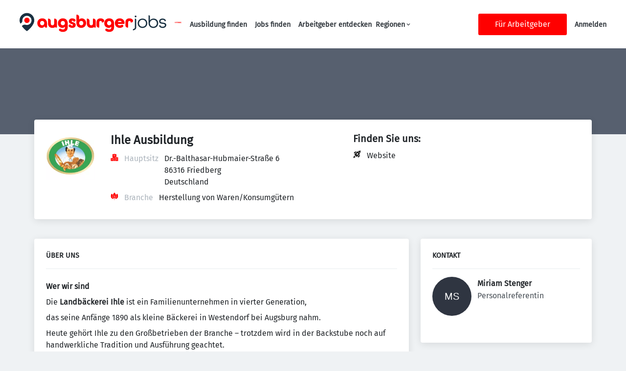

--- FILE ---
content_type: text/html; charset=utf-8
request_url: https://augsburgerjobs.de/organization/ihle-ausbildung
body_size: 46045
content:
<!DOCTYPE html><html class="frontend-augsburgerjobs" lang="de"><head><meta charSet="utf-8" data-next-head=""/><meta charSet="utf-8"/><meta name="viewport" content="width=device-width, initial-scale=1" data-next-head=""/><meta name="og:image" property="og:image" content="https://augsburgerjobs.de/static/augsburgerjobs/og-image.png" data-next-head=""/><meta name="owner" content="jobiqo" data-next-head=""/><link rel="canonical" href="https://augsburgerjobs.de/organization/ihle-ausbildung" data-next-head=""/><title data-next-head="">Ihle Ausbildung - AugsburgerJobs</title><meta name="description" content="Wer wir sind Die Landbäckerei Ihle ist ein Familienunternehmen in vierter Generation, das seine Anfänge 1890 als kleine Bäckerei in Westendorf bei Augsbu" property="description" data-next-head=""/><link rel="icon" type="image/x-icon" href="/static/augsburgerjobs/favicon.ico"/><link rel="mask-icon" href="/static/augsburgerjobs/safari-pinned-tab.svg" color="#33bda6"/><link rel="apple-touch-icon" sizes="180x180" href="/static/augsburgerjobs/apple-touch-icon.png"/><link rel="icon" type="image/png" sizes="32x32" href="/static/augsburgerjobs/favicon-32x32.png"/><link rel="icon" type="image/png" sizes="16x16" href="/static/augsburgerjobs/favicon-16x16.png"/><link rel="manifest" href="/static/augsburgerjobs/site.webmanifest" crossorigin="use-credentials"/><meta name="msapplication-TileColor" content="#33bda6"/><meta name="theme-color" content="#33bda6"/><link rel="preload" href="/_next/static/css/53067fda6a8027a4.css" as="style"/><link rel="preload" href="/_next/static/css/9883c949d2458f63.css" as="style"/><link rel="preload" href="/_next/static/css/f9b60cf132fa2701.css" as="style"/><link rel="preload" href="/_next/static/css/c0f14ee7315893a5.css" as="style"/><link rel="preload" href="/_next/static/css/0dbce3fc6cd61a57.css" as="style"/><link rel="preload" href="/_next/static/css/39f808f72a71f95f.css" as="style"/><link rel="preload" href="/_next/static/css/5f156df59babe9b6.css" as="style"/><link rel="preload" href="/_next/static/css/7354d0a2f02055f5.css" as="style"/><link rel="preload" href="/_next/static/css/0845f75821c58908.css" as="style"/><link href="/fonts/font_styles.css" rel="stylesheet"/><link rel="stylesheet" href="/_next/static/css/53067fda6a8027a4.css" data-n-g=""/><link rel="stylesheet" href="/_next/static/css/9883c949d2458f63.css" data-n-p=""/><link rel="stylesheet" href="/_next/static/css/f9b60cf132fa2701.css" data-n-p=""/><link rel="stylesheet" href="/_next/static/css/c0f14ee7315893a5.css" data-n-p=""/><link rel="stylesheet" href="/_next/static/css/0dbce3fc6cd61a57.css" data-n-p=""/><link rel="stylesheet" href="/_next/static/css/39f808f72a71f95f.css"/><link rel="stylesheet" href="/_next/static/css/5f156df59babe9b6.css"/><link rel="stylesheet" href="/_next/static/css/7354d0a2f02055f5.css" data-n-p=""/><link rel="stylesheet" href="/_next/static/css/0845f75821c58908.css" data-n-p=""/><noscript data-n-css=""></noscript><script defer="" noModule="" src="/_next/static/chunks/polyfills-42372ed130431b0a.js"></script><script src="/_next/static/chunks/webpack-620f813cc7fb9317.js" defer=""></script><script src="/_next/static/chunks/framework-9262e41280a60062.js" defer=""></script><script src="/_next/static/chunks/main-36f5596ce1cf0a8c.js" defer=""></script><script src="/_next/static/chunks/pages/_app-1f74d6a6f898879e.js" defer=""></script><script src="/_next/static/chunks/8230-140bcef30bb947d3.js" defer=""></script><script src="/_next/static/chunks/8379-9264a037bf97c213.js" defer=""></script><script src="/_next/static/chunks/4587-936de3350a9813a6.js" defer=""></script><script src="/_next/static/chunks/5767-eee048ded5faeb54.js" defer=""></script><script src="/_next/static/chunks/6101-d905c34be9e9bf5a.js" defer=""></script><script src="/_next/static/chunks/5370-afc611eea771154d.js" defer=""></script><script src="/_next/static/chunks/9745-bf34783dbd94b2ac.js" defer=""></script><script src="/_next/static/chunks/359-725007e3442c76c2.js" defer=""></script><script src="/_next/static/chunks/7352-88386b891df46e7b.js" defer=""></script><script src="/_next/static/chunks/7619-d940ba75809f1716.js" defer=""></script><script src="/_next/static/chunks/7538-8ef7c594bdeb627f.js" defer=""></script><script src="/_next/static/chunks/2590-0af5c9e32e1072db.js" defer=""></script><script src="/_next/static/chunks/6147-cf104d73a2e8dd9d.js" defer=""></script><script src="/_next/static/chunks/4347-8feedf22a2f25948.js" defer=""></script><script src="/_next/static/chunks/8413-9dfb7a7172ceaed3.js" defer=""></script><script src="/_next/static/chunks/7548-925bff6d7d6b0742.js" defer=""></script><script src="/_next/static/chunks/6144-07504f8fc91d88c3.js" defer=""></script><script src="/_next/static/chunks/1735-e476b33bad4735cf.js" defer=""></script><script src="/_next/static/chunks/3527-15c96fbdd05eb17c.js" defer=""></script><script src="/_next/static/chunks/7321-522c1c78c487655d.js" defer=""></script><script src="/_next/static/chunks/7879-e8b7ab3f5dfcdd1c.js" defer=""></script><script src="/_next/static/chunks/7290-a60ba2c71ff6c4fa.js" defer=""></script><script src="/_next/static/chunks/pages/organization/%5Bpath%5D-888718b5d7266fbe.js" defer=""></script><script src="/_next/static/QHkkIjjaW7gUi2jla_AaV/_buildManifest.js" defer=""></script><script src="/_next/static/QHkkIjjaW7gUi2jla_AaV/_ssgManifest.js" defer=""></script></head><body><link rel="preload" as="image" href="/static/augsburgerjobs/logo.svg"/><link rel="preload" as="image" href="/static/images/funke.svg"/><link rel="preload" as="image" href="https://ui-avatars.com/api/?name=Miriam Stenger&amp;background=2f3541&amp;color=fff&amp;size=128&amp;font-size=0.25"/><div id="__next"><div style="display:contents"></div><script type="application/ld+json">{"@context":"https://schema.org","@type":"Organization","url":"https://augsburgerjobs.de","logo":"https://augsburgerjobs.de/static/augsburgerjobs/logo.svg","name":"AugsburgerJOBS.de","description":"Jobbörse für Augsburg und Umgebung, Regionale Jobs | AugsburgerJOBS.de"}</script><header><div class="visibility_hideDesktop__aQ5a0 "><div class="header_navblock__s8rws" data-testid="navbar"><div class="header_navblockContainer__D_Y51"><button><svg xmlns="http://www.w3.org/2000/svg" viewBox="0 0 32 32" width="30" height="30" aria-labelledby="" color="var(--color-primary)" class="" style="color:var(--color-primary);fill:var(--color-primary)" fill="var(--color-primary)"><title id="">Menu</title><g class="menu_left_svg__nc-icon-wrapper"><path data-color="color-2" d="M30 17H2a1 1 0 1 1 0-2h28a1 1 0 1 1 0 2z"></path><path d="M30 8H2a1 1 0 1 1 0-2h28a1 1 0 1 1 0 2zM16 26H2a1 1 0 1 1 0-2h14a1 1 0 1 1 0 2z"></path></g></svg></button><div><div class="jd-branding"><a class="jd-branding-logo" href="/"><span style="margin:0"><img style="min-height:60px" data-testid="branding-logo" src="/static/augsburgerjobs/logo.svg" alt="AugsburgerJOBS.de"/></span></a><span class="partner-logo" style="margin:0;max-width:200px"><a href="https://www.funkemedien.de/" target="_blank" rel="nofollow noreferrer"><img style="min-height:40px;max-height:80px" data-testid="branding-logo" src="/static/images/funke.svg" alt="Funke"/></a></span></div></div><a href="/jobs"><svg xmlns="http://www.w3.org/2000/svg" width="30" height="30" viewBox="0 0 24 24" aria-labelledby="" color="var(--color-primary)" class="" style="color:var(--color-primary);fill:var(--color-primary)" fill="var(--color-primary)"><title id="">Search</title><path d="M15.5 14h-.79l-.28-.27A6.471 6.471 0 0 0 16 9.5 6.5 6.5 0 1 0 9.5 16c1.61 0 3.09-.59 4.23-1.57l.27.28v.79l5 4.99L20.49 19l-4.99-5zm-6 0C7.01 14 5 11.99 5 9.5S7.01 5 9.5 5 14 7.01 14 9.5 11.99 14 9.5 14z"></path><path d="M0 0h24v24H0z" fill="none"></path></svg></a></div></div></div><div class="visibility_hideMobile__oJeQo "><div class="header_navblock__s8rws" data-testid="navbar"><div class="header_navblockContainer__D_Y51"><div class="flex-item-element
        
        m-sm-0
    
    
    
    mr-sm-6
        p-sm-0"><div class="jd-branding"><a class="jd-branding-logo" href="/"><span style="margin:0"><img style="min-height:60px" data-testid="branding-logo" src="/static/augsburgerjobs/logo.svg" alt="AugsburgerJOBS.de"/></span></a><span class="partner-logo" style="margin:0;max-width:200px"><a href="https://www.funkemedien.de/" target="_blank" rel="nofollow noreferrer"><img style="min-height:40px;max-height:80px" data-testid="branding-logo" src="/static/images/funke.svg" alt="Funke"/></a></span></div></div><div class="flex-item-wrapper
      flex_flexItems__DhzIj
      
      
      flex_fw-sm-wrap__zQmr5
      flex_jc-sm-center__PKsCR flex_jc-md-center___E_7G flex_jc-lg-flex-start__o2ytn"><div class="flex-item-element
        mt-sm-4
    mb-sm-4"><div class="Alignment_alignCenter__P5Hgh Alignment_alignCenterDirectionRow__XgNsh"><span id="header-navigation" style="position:absolute;border:0;width:1px;height:1px;padding:0;margin:-1px;overflow:hidden;clip:rect(0, 0, 0, 0);white-space:nowrap;word-wrap:normal">Haupt-Navigation</span><nav aria-label="Main" data-orientation="horizontal" dir="ltr" aria-labelledby="header-navigation"><div style="position:relative"><ul data-orientation="horizontal" class="desktopMenu_list__78in6" dir="ltr"><li><a class="menuLink_menuLink__DtrPb" href="/ausbildung">Ausbildung finden</a></li><li><a class="menuLink_menuLink__DtrPb" href="/jobs">Jobs finden</a></li><li><a class="menuLink_menuLink__DtrPb" href="/arbeitgeber">Arbeitgeber entdecken</a></li><li><button id="radix-:R9lb16:-trigger-radix-:R4plb16:" data-state="closed" aria-expanded="false" aria-controls="radix-:R9lb16:-content-radix-:R4plb16:" class="desktopMenu_trigger__ujAd5
      desktopMenu_menuLink__uVPfy" data-radix-collection-item=""><div class="flex-item-wrapper
      flex_flexItems__DhzIj
      
      
      flex_fw-sm-wrap__zQmr5
      
      flex_gap-sm-2__fooxR"><div class="flex-item-element
        
        
        
        
        
        flexItem_flexItem__0wD_n">Regionen</div><div class="flex-item-element
        
        
        
        
        
        flexItem_flexItem__0wD_n"><svg xmlns="http://www.w3.org/2000/svg" width="1em" height="1em" viewBox="0 0 24 24" xml:space="preserve" aria-labelledby="" color="" class="icon-current-color" fill=""><path d="M7.41 8.59 12 13.17l4.59-4.58L18 10l-6 6-6-6 1.41-1.41z"></path><path fill="none" d="M0 0h24v24H0V0z"></path></svg></div></div></button></li></ul></div></nav></div></div></div><div class="flex-item-wrapper
      flex_flexItems__DhzIj
      
      flex_ai-sm-center__jTZ8a
      flex_fw-sm-wrap__zQmr5
      
      flex_gap-sm-5__yaBCH
      headerMenu_endMenuSlot__b_hij"><div class="headerMenu_socialLinksWrapper__5EU0o"><div class="flex-item-wrapper
      flex_flexItems__DhzIj
      
      
      flex_fw-sm-wrap__zQmr5"></div></div><a class="button_btn__gwtF3 button_linkBtn__bKpOa button_primary__ytRpZ button_raised__EpUfY btn--lg" data-test-id="button_sign_in" href="/fuer-arbeitgeber"><span>Für Arbeitgeber</span></a><div><a class="menuLink_menuLink__DtrPb" href="/user/login">Anmelden</a></div></div></div></div></div></header><main><div><div class="flatBanner_flatBanner__uMskM
        flatBanner_bg-sm-default__RrwQi"><div class="flatBanner_flatBannerText__i4uRT"><div class="flex-item-element
        mt-sm-4
    mb-sm-4
        
        p-sm-10"></div></div></div><div class="main_main__DJ4PE main_mainLarge__rmHOL"><div class="vcl-box
      box_box__OlC9O
      
      
      
      
      infoBox_infoBox__h8Q9A infoBox_boxWithMargin___I5OZ" data-testid="box"><div><div class="flex-item-wrapper
      flex_flexItems__DhzIj
      
      
      flex_fw-sm-wrap__zQmr5
      flex_jc-sm-flex-end__AqOar"></div><div class="infoBox_responsiveGrid__BNo0_"><div class="cell_ai-sm-center__7nuDU
        
        
        
        
        
        cell_cell__KD6Av
        infoBox_logo__oZ2OE"><img alt="Ihle Ausbildung logo" loading="lazy" width="100" height="100" decoding="async" data-nimg="1" style="color:transparent" src="https://augsburgerjobs.de/sites/default/files/styles/job_squared_logo_medium/public/org_logos/logo_221517.png.webp?itok=bPXNMsib"/></div><div class="cell_cell__KD6Av"><h1 class="text_text__0N_kF
      
      
      text_fs-sm-5__ovhsT
      text_lh-sm-4__L8DJa">Ihle Ausbildung</h1><div class="flex-item-element
        mt-sm-4
    mb-sm-4"></div><div class="flex-item-wrapper
      flex_flexItems__DhzIj
      
      
      flex_fw-sm-wrap__zQmr5"><div class="flex-item-element
        mr-sm-5
        
        
        
        
        flexItem_flexItem__0wD_n"><svg xmlns="http://www.w3.org/2000/svg" viewBox="0 0 64 64" width="1em" height="1em" aria-labelledby="" color="var(--color-primary)" class="" style="color:var(--color-primary);fill:var(--color-primary)" fill="var(--color-primary)"><title id="">Office</title><g class="office_svg__nc-icon-wrapper"><path data-color="color-2" d="M47 7H33V2a1 1 0 1 0-2 0v5H17a1 1 0 0 0-1 1v30h9c1.654 0 3 1.346 3 3v22h8V34c0-1.654 1.346-3 3-3h9V8a1 1 0 0 0-1-1zm-8 17H25a1 1 0 1 1 0-2h14a1 1 0 1 1 0 2zm0-7H25a1 1 0 1 1 0-2h14a1 1 0 1 1 0 2z"></path><path d="M61 33H39a1 1 0 0 0-1 1v28a1 1 0 0 0 1 1h22a1 1 0 0 0 1-1V34a1 1 0 0 0-1-1zm-7 23h-8a1 1 0 1 1 0-2h8a1 1 0 1 1 0 2zm0-7h-8a1 1 0 1 1 0-2h8a1 1 0 1 1 0 2zm0-7h-8a1 1 0 1 1 0-2h8a1 1 0 1 1 0 2zM25 40H3a1 1 0 0 0-1 1v21a1 1 0 0 0 1 1h22a1 1 0 0 0 1-1V41a1 1 0 0 0-1-1zm-7 16h-8a1 1 0 1 1 0-2h8a1 1 0 1 1 0 2zm0-7h-8a1 1 0 1 1 0-2h8a1 1 0 1 1 0 2z"></path></g></svg></div><div class="flex-item-element
        mr-sm-5
        
        
        
        
        flexItem_flexItem__0wD_n"><p class="text_text__0N_kF text_gray4__FHbgV
      m-sm-0">Hauptsitz</p></div><div class="flex-item-element
        
        
        
        
        
        flexItem_flexItem__0wD_n"><p class="text_text__0N_kF text_gray8__GQUKw
      m-sm-0">Dr.-Balthasar-Hubmaier-Straße 6
86316 Friedberg
Deutschland</p></div></div><div class="flex-item-element
        mt-sm-4
    mb-sm-4"></div><div class="flex-item-wrapper
      flex_flexItems__DhzIj
      
      
      flex_fw-sm-wrap__zQmr5"><div class="flex-item-element
        mr-sm-5
        
        
        
        
        flexItem_flexItem__0wD_n"><svg xmlns="http://www.w3.org/2000/svg" viewBox="0 0 64 64" width="1em" height="1em" aria-labelledby="" color="var(--color-primary)" class="" style="color:var(--color-primary);fill:var(--color-primary)" fill="var(--color-primary)"><title id="">Office</title><g class="organic_svg__nc-icon-wrapper"><path d="M57.12 12.891a1 1 0 0 0-1.31-.534A57.124 57.124 0 0 0 45.642 18.2 34.259 34.259 0 0 1 49 32c0 8.651-4.258 16.093-10.32 19.306a10.887 10.887 0 0 0 1.685.884 11.025 11.025 0 0 0 4.182.815 13.317 13.317 0 0 0 6.634-1.883 19.5 19.5 0 0 0 8.1-9.641c4.802-11.808-1.875-27.911-2.161-28.59ZM6.88 12.891a1 1 0 0 1 1.31-.534A57.124 57.124 0 0 1 18.358 18.2 34.259 34.259 0 0 0 15 32c0 8.651 4.258 16.093 10.32 19.306a10.887 10.887 0 0 1-1.685.884 11.025 11.025 0 0 1-4.182.815 13.317 13.317 0 0 1-6.634-1.883 19.5 19.5 0 0 1-8.1-9.641C-.083 29.673 6.594 13.57 6.88 12.891Z" data-color="color-2"></path><path d="M32 63a1 1 0 0 1-1-1v-8a1 1 0 0 1 2 0v8a1 1 0 0 1-1 1ZM32.731 2.317a1.033 1.033 0 0 0-1.462 0C30.687 2.942 17 17.77 17 32c0 10.049 6.2 18.279 14 18.936V35.459l-6.65-5.7a1 1 0 0 1 1.3-1.518L31 32.827V23a1 1 0 0 1 2 0v15.827l5.35-4.586a1 1 0 0 1 1.3 1.518l-6.65 5.7v9.477c7.805-.657 14-8.887 14-18.936C47 17.77 33.313 2.942 32.731 2.317Z"></path></g></svg></div><div class="flex-item-element
        mr-sm-5
        
        
        
        
        flexItem_flexItem__0wD_n"><p class="text_text__0N_kF text_gray4__FHbgV
      m-sm-0">Branche</p></div><div class="flex-item-element
        
        
        
        
        
        flexItem_flexItem__0wD_n"><p class="text_text__0N_kF text_gray8__GQUKw
      m-sm-0">Herstellung von Waren/Konsumgütern</p></div></div><div class="flex-item-element
        mt-sm-4
    mb-sm-4"></div></div><div class="cell_cell__KD6Av"><p class="text_text__0N_kF
      mt-sm-0
    mb-sm-4
      
      text_fs-sm-4__i3NQs
      text_lh-sm-4__L8DJa
      text_fw-sm-bold__MReIy">Finden Sie uns:</p><div class="flex-item-element
        mt-sm-4
    mb-sm-4"></div><div class="flex-item-wrapper
      flex_flexItems__DhzIj
      
      
      flex_fw-sm-wrap__zQmr5
      
      
      socialLinks_socialMediaLink__HqphQ"><div class="flex-item-element
        mr-sm-5
        
        
        
        
        flexItem_flexItem__0wD_n"><svg xmlns="http://www.w3.org/2000/svg" viewBox="0 0 64 64" width="16" height="1em" aria-labelledby="" color="" class="icon-current-color" fill=""><title id="">Website</title><g class="rocket_svg__nc-icon-wrapper"><path data-color="color-2" d="M29.81 9.5A22.359 22.359 0 0 0 5.669 20.051a1 1 0 0 0 .156 1.211l6.5 6.5A66.509 66.509 0 0 1 29.81 9.5ZM54.5 34.19a22.359 22.359 0 0 1-10.551 24.141 1 1 0 0 1-1.211-.156l-6.5-6.5A66.509 66.509 0 0 0 54.5 34.19ZM15.95 48.05a7.009 7.009 0 0 0-9.9 0C2.827 51.272 2.035 60.526 2 60.918A1 1 0 0 0 3 62h.082c.392-.032 9.646-.824 12.868-4.047a7.009 7.009 0 0 0 0-9.903Z"></path><path d="M57.017 23.6A56.988 56.988 0 0 0 62 3.057a1 1 0 0 0-.289-.762A1.01 1.01 0 0 0 60.948 2a56.717 56.717 0 0 0-20.612 4.922ZM38.428 7.842c-19.73 9.875-27.534 28.652-27.634 28.9a1 1 0 0 0 .221 1.08l15.162 15.163a1 1 0 0 0 1.086.219c.247-.1 18.933-7.995 28.831-27.7ZM35 35a6 6 0 1 1 6-6 6 6 0 0 1-6 6Z"></path></g></svg></div><div class="flex-item-element
        mr-sm-5
        
        
        
        
        flexItem_flexItem__0wD_n"><p class="text_text__0N_kF text_gray4__FHbgV
      m-sm-0"><a href="http://www.ihle.de/ausbildung.html" target="_blank" referrerPolicy="no-referrer" rel="nofollow noreferrer">Website</a></p></div></div><div class="flex-item-element
        mt-sm-4
    mb-sm-4"></div></div></div></div></div></div><div class="main_main__DJ4PE main_mainLarge__rmHOL"><div class="flex-item-element
        mt-sm-6
    mb-sm-6"></div><div class="oneSideBar_sidebar__mvwaM oneSideBar_sidebarRight__j4BSu
        grid_grid__olPrd
        
        
        grid_grid-gap-sm-7__0ns0C"><div class="cell_cell__KD6Av" style="grid-area:content"><div class="vcl-box
      box_box__OlC9O" data-testid="box"><span class="box_boxTitle__eP_21"><div class="flex-item-wrapper
      flex_flexItems__DhzIj
      
      flex_ai-sm-center__jTZ8a
      flex_fw-sm-wrap__zQmr5
      flex_jc-sm-space-between__AlsZO"><h2 class="boxLabel_boxLabel__hozhk
      text_text__0N_kF
      mb-sm-0
      pb-sm-0
      
      text_lh-sm-2__NO8Jo">Über uns</h2></div></span><div class="flex-item-wrapper
      flex_flexItems__DhzIj
      
      
      flex_fw-sm-wrap__zQmr5
      flex_jc-sm-flex-end__AqOar"></div><div><div class="wysiwyg_wysiwyg__dZvsP" data-testid="filtered-rendered-markup"><p><strong>Wer wir sind</strong></p>

<p>Die <strong>Landbäckerei Ihle </strong>ist ein Familienunternehmen in vierter Generation,</p>

<p>das seine Anfänge 1890 als kleine Bäckerei in Westendorf bei Augsburg nahm.</p>

<p>Heute gehört Ihle zu den Großbetrieben der Branche – trotzdem wird in der Backstube noch auf handwerkliche Tradition und Ausführung geachtet.</p>

<p>Für unser Wachstum sind vor allem drei Faktoren verantwortlich:</p>

<ul><li>Kundenorientierte Innovationen</li><li>höchste Produkt- und Dienstleistungsqualität</li><li>eine klare, transparente Strategie</li></ul>

<p><strong>Was uns als Arbeitgeber auszeichnet</strong></p>

<p>Die Landbäckerei Ihle beschäftigt heute etwa 2.400 Mitarbeiter in Produktion, Logistik, Verkauf und Verwaltung. Zwischen Nördlingen und Schongau, Kaufbeuren und Erding betreibt das Unternehmen rund 200 Filialen und expandiert stark im Münchner Raum. Zudem fertigt Ihle eigene Sortimente für den Handel und Großabnehmer. IHLE baut auf hohe Qualifikation der Mitarbeiter und ermöglicht interessante Aufstiegsmöglichkeiten innerhalb des Unternehmens. In der eigenen IHLE-Akademie werden breit gefächerte Fort- und Weiterbildungen – und damit verbundene Perspektiven – angeboten.</p>

<p><strong>Was uns als Ausbildungsbetrieb auszeichnet</strong></p>

<p>Wir fördern unsere Auszubildenden besonders, da wir im Anschluss an die Ausbildung großes Interesse daran haben, die “Azubis” weiter im Unternehmen zu beschäftigen. Daher ist die Ausbildung bei Ihle für uns eine Investition in die Zukunft. Nachdem mit der Ausbildung der Grundstein gelegt ist, stehen Ihnen alle Türen im Unternehmen offen. Von der Beschäftigung in der Zentrale, bis hin zur Führungskraft mit Personalverantwortung in einer unserer über 200 Filialen. </p>

<p><strong>Wie wir in die Zukunft blicken</strong></p>

<p>Wie denken auch heute schon an Morgen, daher gestalten wir schon jetzt die Zukunft mit unserem Bäckerei-gastronomie Konzept <strong>BAKER’S</strong>. Damit bieten wir für alle Kunden und über den ganzen Tag sowohl frische Backwaren, als auch Speisen und Getränke. Diese Verbindung von Gastronomie und Bäckerei ist einzigartig und zukunftsweisend. </p>

<p><strong>Mit traditionellen Wurzeln die Zukunft gestalten klingt interessant für Sie?</strong></p>

<p><strong>Dann freuen wir uns auf Ihre Bewerbung!</strong></p></div></div><div class="flex-item-element
        mt-sm-4
    mb-sm-4"></div><button type="button" class="jcl-expandr-trigger" aria-expanded="false" aria-controls="epxander"><span class="text_text__0N_kF text_primary__dCZf4">Mehr anzeigen</span></button><div class="flex-item-element
        mt-sm-4
    mb-sm-4"></div><div class="flex-item-wrapper
      flex_flexItems__DhzIj
      
      flex_ai-sm-flex-end__1YClJ
      flex_fw-sm-wrap__zQmr5"><div class="flex-item-element
        mr-sm-4
        
        
        
        
        flexItem_flexItem__0wD_n"><svg xmlns="http://www.w3.org/2000/svg" viewBox="0 0 64 64" width="15" height="15" aria-labelledby="" color="var(--color-gray7)" class="" style="color:var(--color-gray7);fill:var(--color-gray7)" fill="var(--color-gray7)"><title id="">Organization size</title><g class="office_svg__nc-icon-wrapper"><path data-color="color-2" d="M47 7H33V2a1 1 0 1 0-2 0v5H17a1 1 0 0 0-1 1v30h9c1.654 0 3 1.346 3 3v22h8V34c0-1.654 1.346-3 3-3h9V8a1 1 0 0 0-1-1zm-8 17H25a1 1 0 1 1 0-2h14a1 1 0 1 1 0 2zm0-7H25a1 1 0 1 1 0-2h14a1 1 0 1 1 0 2z"></path><path d="M61 33H39a1 1 0 0 0-1 1v28a1 1 0 0 0 1 1h22a1 1 0 0 0 1-1V34a1 1 0 0 0-1-1zm-7 23h-8a1 1 0 1 1 0-2h8a1 1 0 1 1 0 2zm0-7h-8a1 1 0 1 1 0-2h8a1 1 0 1 1 0 2zm0-7h-8a1 1 0 1 1 0-2h8a1 1 0 1 1 0 2zM25 40H3a1 1 0 0 0-1 1v21a1 1 0 0 0 1 1h22a1 1 0 0 0 1-1V41a1 1 0 0 0-1-1zm-7 16h-8a1 1 0 1 1 0-2h8a1 1 0 1 1 0 2zm0-7h-8a1 1 0 1 1 0-2h8a1 1 0 1 1 0 2z"></path></g></svg></div><div class="flex-item-element
        mr-sm-4
        
        
        
        
        flexItem_flexItem__0wD_n"><p class="text_text__0N_kF text_gray4__FHbgV">Anzahl der Mitarbeiter</p></div><div class="flex-item-element
        
        
        
        
        
        flexItem_flexItem__0wD_n"><p class="text_text__0N_kF">ab 1000 Mitarbeitende</p></div></div><div class="flex-item-element
        mt-sm-4
    mb-sm-4"></div></div><div class="flex-item-element
        mt-sm-8
    mb-sm-8"></div><div class="main_main__DJ4PE main_mainLarge__rmHOL"><div class="galleryPlaceholder_grid__KJVMW
        grid_grid__olPrd
        
        
        grid_grid-gap-sm-6__Yligb
        
        grid_grid-af-sm-dense__KdPbc
        
        
        grid_ai-sm-center__nBopm"><div class="cell_cell-row-sm-1__neT0q cell_cell-row-md-span-2__gK_tV
        
        cell_cell-column-sm-span-2__t0Duo
        
        
        
        
        
        
        
        
        
        cell_cell__KD6Av"><div style="height:250px;width:100%;background:#dedede"></div></div><div class="cell_cell-row-sm-2__JEXjc cell_cell-row-md-1__mhA9b
        
        cell_cell-column-sm-1__AKMp3 cell_cell-column-md-3__swL5X
        
        
        
        
        
        
        
        
        
        cell_cell__KD6Av"><div style="height:115px;width:100%;background:#dedede"></div></div><div class="cell_cell-row-sm-3__AvCyh cell_cell-row-md-2__uEClS
        
        cell_cell-column-sm-1__AKMp3 cell_cell-column-md-3__swL5X
        
        
        
        
        
        
        
        
        
        cell_cell__KD6Av"><div style="height:115px;width:100%;background:#dedede"></div></div><div class="cell_cell-row-sm-span-2__aUnve cell_cell-row-md-span-2__gK_tV
        
        cell_cell-column-sm-2__3kFHH cell_cell-column-md-4__QKJpm
        
        
        
        
        
        
        
        
        
        cell_cell__KD6Av"><div style="height:250px;width:100%;background:#dedede"></div></div><div class="cell_cell-row-sm-4__j1ZaB cell_cell-row-md-span-2__gK_tV
        
        cell_cell-column-sm-span-2__t0Duo
        
        
        
        
        
        
        
        
        
        cell_cell__KD6Av"><div style="height:250px;width:100%;background:#dedede"></div></div></div></div><div class="flex-item-element
        mt-sm-8
    mb-sm-8"></div><div class="main_main__DJ4PE main_mainLarge__rmHOL"><div class="galleryPlaceholder_grid__KJVMW
        grid_grid__olPrd
        
        
        grid_grid-gap-sm-6__Yligb
        
        grid_grid-af-sm-dense__KdPbc
        
        
        grid_ai-sm-center__nBopm"><div class="cell_cell-row-sm-1__neT0q cell_cell-row-md-span-2__gK_tV
        
        cell_cell-column-sm-span-2__t0Duo
        
        
        
        
        
        
        
        
        
        cell_cell__KD6Av"><div style="height:250px;width:100%;background:#dedede"></div></div><div class="cell_cell-row-sm-2__JEXjc cell_cell-row-md-1__mhA9b
        
        cell_cell-column-sm-1__AKMp3 cell_cell-column-md-3__swL5X
        
        
        
        
        
        
        
        
        
        cell_cell__KD6Av"><div style="height:115px;width:100%;background:#dedede"></div></div><div class="cell_cell-row-sm-3__AvCyh cell_cell-row-md-2__uEClS
        
        cell_cell-column-sm-1__AKMp3 cell_cell-column-md-3__swL5X
        
        
        
        
        
        
        
        
        
        cell_cell__KD6Av"><div style="height:115px;width:100%;background:#dedede"></div></div><div class="cell_cell-row-sm-span-2__aUnve cell_cell-row-md-span-2__gK_tV
        
        cell_cell-column-sm-2__3kFHH cell_cell-column-md-4__QKJpm
        
        
        
        
        
        
        
        
        
        cell_cell__KD6Av"><div style="height:250px;width:100%;background:#dedede"></div></div><div class="cell_cell-row-sm-4__j1ZaB cell_cell-row-md-span-2__gK_tV
        
        cell_cell-column-sm-span-2__t0Duo
        
        
        
        
        
        
        
        
        
        cell_cell__KD6Av"><div style="height:250px;width:100%;background:#dedede"></div></div></div></div><div class="flex-item-element
        mt-sm-8
    mb-sm-8"></div><div class="vcl-box
      box_box__OlC9O" data-testid="box"><div class="jobsByOrganization_responsiveGrid__GGpBp"><div class="cell_cell__KD6Av"><div class="visibility_hideMobile__oJeQo "><svg aria-labelledby="job-teaser-desktop-aria" role="img" style="max-width:400px;margin:0 auto" height="60" width="100%"><title id="job-teaser-desktop-aria">Loading...</title><rect role="presentation" x="0" y="0" width="100%" height="100%" clip-path="url(#job-teaser-desktop-diff)" style="fill:url(#job-teaser-desktop-animated-diff)"></rect><defs><clipPath id="job-teaser-desktop-diff"><rect x="20%" y="3" rx="3" ry="3" width="15%" height="7"></rect><rect x="40%" y="4" rx="3" ry="3" width="22%" height="7"></rect><rect x="65%" y="4" rx="3" ry="3" width="5%" height="7"></rect><rect x="25%" y="17" rx="3" ry="3" width="40%" height="7"></rect><rect x="60%" y="18" rx="3" ry="3" width="60%" height="7"></rect><rect x="25%" y="32" rx="3" ry="3" width="20%" height="7"></rect><rect x="50%" y="33" rx="3" ry="3" width="15%" height="7"></rect><rect x="70%" y="33" rx="3" ry="3" width="15%" height="7"></rect><rect x="20%" y="48" rx="3" ry="3" width="90%" height="7"></rect><rect x="0%" y="0" rx="0" ry="0" width="15%" height="59"></rect></clipPath><linearGradient id="job-teaser-desktop-animated-diff" gradientTransform="translate(-2 0)"><stop offset="0%" stop-color="#f3f3f3" stop-opacity="1"></stop><stop offset="50%" stop-color="#ecebeb" stop-opacity="1"></stop><stop offset="100%" stop-color="#f3f3f3" stop-opacity="1"></stop><animateTransform attributeName="gradientTransform" type="translate" values="-2 0; 0 0; 2 0" dur="2s" repeatCount="indefinite"></animateTransform></linearGradient></defs></svg></div><div class="visibility_hideDesktop__aQ5a0 "><svg aria-labelledby="job-teaser-mobile-aria" role="img" style="max-width:300px;margin:0 auto" height="80" width="100%"><title id="job-teaser-mobile-aria">Loading...</title><rect role="presentation" x="0" y="0" width="100%" height="100%" clip-path="url(#job-teaser-mobile-diff)" style="fill:url(#job-teaser-mobile-animated-diff)"></rect><defs><clipPath id="job-teaser-mobile-diff"><rect x="0%" y="0" rx="0" ry="0" width="20%" height="59"></rect><rect x="25%" y="3" rx="3" ry="3" width="50%" height="7"></rect><rect x="25%" y="17" rx="3" ry="3" width="70%" height="7"></rect><rect x="25%" y="32" rx="3" ry="3" width="50%" height="7"></rect><rect x="25%" y="48" rx="3" ry="3" width="30%" height="7"></rect></clipPath><linearGradient id="job-teaser-mobile-animated-diff" gradientTransform="translate(-2 0)"><stop offset="0%" stop-color="#f3f3f3" stop-opacity="1"></stop><stop offset="50%" stop-color="#ecebeb" stop-opacity="1"></stop><stop offset="100%" stop-color="#f3f3f3" stop-opacity="1"></stop><animateTransform attributeName="gradientTransform" type="translate" values="-2 0; 0 0; 2 0" dur="2s" repeatCount="indefinite"></animateTransform></linearGradient></defs></svg></div></div><div class="cell_cell__KD6Av"><div class="visibility_hideMobile__oJeQo "><svg aria-labelledby="job-teaser-desktop-aria" role="img" style="max-width:400px;margin:0 auto" height="60" width="100%"><title id="job-teaser-desktop-aria">Loading...</title><rect role="presentation" x="0" y="0" width="100%" height="100%" clip-path="url(#job-teaser-desktop-diff)" style="fill:url(#job-teaser-desktop-animated-diff)"></rect><defs><clipPath id="job-teaser-desktop-diff"><rect x="20%" y="3" rx="3" ry="3" width="15%" height="7"></rect><rect x="40%" y="4" rx="3" ry="3" width="22%" height="7"></rect><rect x="65%" y="4" rx="3" ry="3" width="5%" height="7"></rect><rect x="25%" y="17" rx="3" ry="3" width="40%" height="7"></rect><rect x="60%" y="18" rx="3" ry="3" width="60%" height="7"></rect><rect x="25%" y="32" rx="3" ry="3" width="20%" height="7"></rect><rect x="50%" y="33" rx="3" ry="3" width="15%" height="7"></rect><rect x="70%" y="33" rx="3" ry="3" width="15%" height="7"></rect><rect x="20%" y="48" rx="3" ry="3" width="90%" height="7"></rect><rect x="0%" y="0" rx="0" ry="0" width="15%" height="59"></rect></clipPath><linearGradient id="job-teaser-desktop-animated-diff" gradientTransform="translate(-2 0)"><stop offset="0%" stop-color="#f3f3f3" stop-opacity="1"></stop><stop offset="50%" stop-color="#ecebeb" stop-opacity="1"></stop><stop offset="100%" stop-color="#f3f3f3" stop-opacity="1"></stop><animateTransform attributeName="gradientTransform" type="translate" values="-2 0; 0 0; 2 0" dur="2s" repeatCount="indefinite"></animateTransform></linearGradient></defs></svg></div><div class="visibility_hideDesktop__aQ5a0 "><svg aria-labelledby="job-teaser-mobile-aria" role="img" style="max-width:300px;margin:0 auto" height="80" width="100%"><title id="job-teaser-mobile-aria">Loading...</title><rect role="presentation" x="0" y="0" width="100%" height="100%" clip-path="url(#job-teaser-mobile-diff)" style="fill:url(#job-teaser-mobile-animated-diff)"></rect><defs><clipPath id="job-teaser-mobile-diff"><rect x="0%" y="0" rx="0" ry="0" width="20%" height="59"></rect><rect x="25%" y="3" rx="3" ry="3" width="50%" height="7"></rect><rect x="25%" y="17" rx="3" ry="3" width="70%" height="7"></rect><rect x="25%" y="32" rx="3" ry="3" width="50%" height="7"></rect><rect x="25%" y="48" rx="3" ry="3" width="30%" height="7"></rect></clipPath><linearGradient id="job-teaser-mobile-animated-diff" gradientTransform="translate(-2 0)"><stop offset="0%" stop-color="#f3f3f3" stop-opacity="1"></stop><stop offset="50%" stop-color="#ecebeb" stop-opacity="1"></stop><stop offset="100%" stop-color="#f3f3f3" stop-opacity="1"></stop><animateTransform attributeName="gradientTransform" type="translate" values="-2 0; 0 0; 2 0" dur="2s" repeatCount="indefinite"></animateTransform></linearGradient></defs></svg></div></div><div class="cell_cell__KD6Av"><div class="visibility_hideMobile__oJeQo "><svg aria-labelledby="job-teaser-desktop-aria" role="img" style="max-width:400px;margin:0 auto" height="60" width="100%"><title id="job-teaser-desktop-aria">Loading...</title><rect role="presentation" x="0" y="0" width="100%" height="100%" clip-path="url(#job-teaser-desktop-diff)" style="fill:url(#job-teaser-desktop-animated-diff)"></rect><defs><clipPath id="job-teaser-desktop-diff"><rect x="20%" y="3" rx="3" ry="3" width="15%" height="7"></rect><rect x="40%" y="4" rx="3" ry="3" width="22%" height="7"></rect><rect x="65%" y="4" rx="3" ry="3" width="5%" height="7"></rect><rect x="25%" y="17" rx="3" ry="3" width="40%" height="7"></rect><rect x="60%" y="18" rx="3" ry="3" width="60%" height="7"></rect><rect x="25%" y="32" rx="3" ry="3" width="20%" height="7"></rect><rect x="50%" y="33" rx="3" ry="3" width="15%" height="7"></rect><rect x="70%" y="33" rx="3" ry="3" width="15%" height="7"></rect><rect x="20%" y="48" rx="3" ry="3" width="90%" height="7"></rect><rect x="0%" y="0" rx="0" ry="0" width="15%" height="59"></rect></clipPath><linearGradient id="job-teaser-desktop-animated-diff" gradientTransform="translate(-2 0)"><stop offset="0%" stop-color="#f3f3f3" stop-opacity="1"></stop><stop offset="50%" stop-color="#ecebeb" stop-opacity="1"></stop><stop offset="100%" stop-color="#f3f3f3" stop-opacity="1"></stop><animateTransform attributeName="gradientTransform" type="translate" values="-2 0; 0 0; 2 0" dur="2s" repeatCount="indefinite"></animateTransform></linearGradient></defs></svg></div><div class="visibility_hideDesktop__aQ5a0 "><svg aria-labelledby="job-teaser-mobile-aria" role="img" style="max-width:300px;margin:0 auto" height="80" width="100%"><title id="job-teaser-mobile-aria">Loading...</title><rect role="presentation" x="0" y="0" width="100%" height="100%" clip-path="url(#job-teaser-mobile-diff)" style="fill:url(#job-teaser-mobile-animated-diff)"></rect><defs><clipPath id="job-teaser-mobile-diff"><rect x="0%" y="0" rx="0" ry="0" width="20%" height="59"></rect><rect x="25%" y="3" rx="3" ry="3" width="50%" height="7"></rect><rect x="25%" y="17" rx="3" ry="3" width="70%" height="7"></rect><rect x="25%" y="32" rx="3" ry="3" width="50%" height="7"></rect><rect x="25%" y="48" rx="3" ry="3" width="30%" height="7"></rect></clipPath><linearGradient id="job-teaser-mobile-animated-diff" gradientTransform="translate(-2 0)"><stop offset="0%" stop-color="#f3f3f3" stop-opacity="1"></stop><stop offset="50%" stop-color="#ecebeb" stop-opacity="1"></stop><stop offset="100%" stop-color="#f3f3f3" stop-opacity="1"></stop><animateTransform attributeName="gradientTransform" type="translate" values="-2 0; 0 0; 2 0" dur="2s" repeatCount="indefinite"></animateTransform></linearGradient></defs></svg></div></div><div class="cell_cell__KD6Av"><div class="visibility_hideMobile__oJeQo "><svg aria-labelledby="job-teaser-desktop-aria" role="img" style="max-width:400px;margin:0 auto" height="60" width="100%"><title id="job-teaser-desktop-aria">Loading...</title><rect role="presentation" x="0" y="0" width="100%" height="100%" clip-path="url(#job-teaser-desktop-diff)" style="fill:url(#job-teaser-desktop-animated-diff)"></rect><defs><clipPath id="job-teaser-desktop-diff"><rect x="20%" y="3" rx="3" ry="3" width="15%" height="7"></rect><rect x="40%" y="4" rx="3" ry="3" width="22%" height="7"></rect><rect x="65%" y="4" rx="3" ry="3" width="5%" height="7"></rect><rect x="25%" y="17" rx="3" ry="3" width="40%" height="7"></rect><rect x="60%" y="18" rx="3" ry="3" width="60%" height="7"></rect><rect x="25%" y="32" rx="3" ry="3" width="20%" height="7"></rect><rect x="50%" y="33" rx="3" ry="3" width="15%" height="7"></rect><rect x="70%" y="33" rx="3" ry="3" width="15%" height="7"></rect><rect x="20%" y="48" rx="3" ry="3" width="90%" height="7"></rect><rect x="0%" y="0" rx="0" ry="0" width="15%" height="59"></rect></clipPath><linearGradient id="job-teaser-desktop-animated-diff" gradientTransform="translate(-2 0)"><stop offset="0%" stop-color="#f3f3f3" stop-opacity="1"></stop><stop offset="50%" stop-color="#ecebeb" stop-opacity="1"></stop><stop offset="100%" stop-color="#f3f3f3" stop-opacity="1"></stop><animateTransform attributeName="gradientTransform" type="translate" values="-2 0; 0 0; 2 0" dur="2s" repeatCount="indefinite"></animateTransform></linearGradient></defs></svg></div><div class="visibility_hideDesktop__aQ5a0 "><svg aria-labelledby="job-teaser-mobile-aria" role="img" style="max-width:300px;margin:0 auto" height="80" width="100%"><title id="job-teaser-mobile-aria">Loading...</title><rect role="presentation" x="0" y="0" width="100%" height="100%" clip-path="url(#job-teaser-mobile-diff)" style="fill:url(#job-teaser-mobile-animated-diff)"></rect><defs><clipPath id="job-teaser-mobile-diff"><rect x="0%" y="0" rx="0" ry="0" width="20%" height="59"></rect><rect x="25%" y="3" rx="3" ry="3" width="50%" height="7"></rect><rect x="25%" y="17" rx="3" ry="3" width="70%" height="7"></rect><rect x="25%" y="32" rx="3" ry="3" width="50%" height="7"></rect><rect x="25%" y="48" rx="3" ry="3" width="30%" height="7"></rect></clipPath><linearGradient id="job-teaser-mobile-animated-diff" gradientTransform="translate(-2 0)"><stop offset="0%" stop-color="#f3f3f3" stop-opacity="1"></stop><stop offset="50%" stop-color="#ecebeb" stop-opacity="1"></stop><stop offset="100%" stop-color="#f3f3f3" stop-opacity="1"></stop><animateTransform attributeName="gradientTransform" type="translate" values="-2 0; 0 0; 2 0" dur="2s" repeatCount="indefinite"></animateTransform></linearGradient></defs></svg></div></div></div></div><div class="flex-item-element
        mt-sm-8
    mb-sm-8"></div><div class="flex-item-element
        mt-sm-8
    mb-sm-8"></div><div class="flex-item-element
        mt-sm-8
    mb-sm-8"></div><div class="flex-item-element
        mt-sm-8
    mb-sm-8"></div></div><div class="cell_cell__KD6Av" style="grid-area:sidebar"><div class="vcl-box
      box_box__OlC9O" data-testid="box"><span class="box_boxTitle__eP_21"><div class="flex-item-wrapper
      flex_flexItems__DhzIj
      
      flex_ai-sm-center__jTZ8a
      flex_fw-sm-wrap__zQmr5
      flex_jc-sm-space-between__AlsZO"><h2 class="boxLabel_boxLabel__hozhk
      text_text__0N_kF
      mb-sm-0
      pb-sm-0
      
      text_lh-sm-2__NO8Jo">Kontakt</h2></div></span><div class="flex-item-element
        mb-sm-7
        
        
        
        
        flexItem_flexItem__0wD_n"><div class="flex-item-wrapper
      flex_flexItems__DhzIj
      
      
      flex_fw-sm-nowrap__kS8fc"><div class="flex-item-element
        mr-sm-5
        
        
        
        
        flexItem_flexItem__0wD_n"><div class="Avatar_avatarWrapper__rLiSU Avatar_avatarWrapperMedium___PKN6"><img class="userAvatarImage_userAvatar__O4D2T userAvatarImage_userAvatarMedium__HFVXq" src="https://ui-avatars.com/api/?name=Miriam Stenger&amp;background=2f3541&amp;color=fff&amp;size=128&amp;font-size=0.25" alt="Miriam Stenger  picture"/></div></div><div class="flex-item-element
        
        
        
        
        
        flexItem_flexItem__0wD_n"><h3 class="text_text__0N_kF text_gray8__GQUKw
      
      
      text_fs-sm-3__Jhnty
      
      text_fw-sm-bold__MReIy">Miriam Stenger </h3><p class="text_text__0N_kF text_gray6__4Sy_7
      mt-sm-0
      
      text_fs-sm-3__Jhnty">Personalreferentin</p><div class="flex-item-element
        mt-sm-4
    mb-sm-4"></div><div></div></div><div class="flex-item-element
        
        
        
        
        
        flexItem_flexItem__0wD_n"></div></div><div class="flex-item-element
        mt-sm-6
    mb-sm-6"></div></div></div></div></div></div></div><div class="flex-item-element
        mb-sm-4
        mt-sm-8 mt-md-12"></div></main></div><script id="__NEXT_DATA__" type="application/json">{"props":{"authenticated":false,"user":null,"session":null,"messages":{"$gdpr_privacy_policy_link_label":"Datenschutz","403_page_applicant_message":"Bewerbern ist der Zugang zu dieser Seite nicht gestattet.","403_page_message":"Sie sind nicht berechtigt, auf diese Seite zuzugreifen.","403_page_recruiter_message":"Arbeitgebern ist der Zugriff auf diese Seite nicht gestattet.","403_page_redirect_button":"Zurück zur Startseite","403_page_title":"Verboten","500_page_apology_message":"Wir entschuldigen uns für die Unannehmlichkeiten, unser Team wurde benachrichtigt, {br} und wir arbeiten bereits daran.{br} Bitte versuchen Sie es später.","500_page_error_description":"Auf unserer Website ist etwas schief gelaufen.","500_page_redirect":"Zurück","500_page_title":"Interner Serverfehler","RECRUITER_CREDITS":"Kontingente","RECRUITER_SUBSCRIPTIONS":"Abonnements","accept":"Annehmen","accept_deletion":"Ja, löschen","access_denied_home":"Zurück zur Startseite","access_denied_icon":"Zugang verweigert","account_danger_zone":"Achtung","account_danger_zone_warning":"Das Löschen des Account ist unwiderruflich. Für mehr Informationen zum Datenschutz und zur Löschung des Account beachten Sie {privacy_link}.","active_products_title":"Aktive Produkte","active_seeker":"Aktiv suchend","add":"Hinzufügen","add_another":"Frage hinzufügen","add_email":"E-Mail hinzufügen","add_job":"Stellenanzeige hinzufügen","addons_job_link":"Upgrade hinzufügen","address_book_create_error":"Bei der Erstellung Ihrer Rechnungsinformation ist ein Fehler aufgetreten.","address_book_loading_error":"Es ist ein Fehler beim Laden Ihrer Adressen aufgetreten.","address_book_select_label":"Gespeicherte Adressen","adressfield_organization_description":"Geben Sie den Namen Ihres Unternehmens an.","adressfield_{fieldName}_description":"Geben Sie {fieldNameLower} an.","adressfield_{fieldName}_placeholder":"Geben Sie {fieldNameLower} an.","advertorial_label":"Advertorials","agency_recruiter_unassign_group":"Kein Unternehmen zugewiesen","ai_generate_job_description_button":"Mit KI generieren","ai_generate_job_description_button_stop":"Generierung stoppen","ai_generate_job_description_description":"Um den KI Generator zu verwenden muss mindestens der Titel ausgefüllt sein. Wir empfehlen so viele Felder wie möglich auszufüllen, um ein bestmögliches Ergebnis zu erreichen.","anonymous_application_warning":"Falls Sie ein Bewerberkonto haben, melden Sie sich bitte an, bevor Sie sich für deisen Job bewerben. {link}","app_generic_error":"Leider ist ein unerwarteter Fehler aufgetreten. Wir arbeiten an der Behebung des Fehlers. In der Zwischenzeit versuchen Sie bitte, die Seite neu zu laden oder {contactLink} uns falls der Fehler weiterhin auftritt.","app_layout_error":"Leider ist ein unerwarteter Fehler aufgetreten. Wir arbeiten an der Behebung des Fehlers. In der Zwischenzeit versuchen Sie bitte, die Seite neu zu laden oder {contactLink} uns falls der Fehler weiterhin auftritt.","app_layout_error_contact_label":"Kontakt","applicant":"Bewerber","applicant__recommender_default_description":"Stöbern Sie in der Zwischenzeit durch ähnliche Kandidaten - vielleicht wartet der passende bereits hier auf Sie.","applicant_dashboard_msg":"Das ist Ihr Dashboard. Hier werden alle relevanten Informationen über Bewerbungen und Jobs ausgetauscht.","applicant_info":"Sie registrieren Sich als Bewerber. {break}\r\nNach der Registrierung erhalten Sie eine E-Mail zum Bestätigen.","applicant_not_yet_verified_message":"Ihr Konto ist noch nicht verifiziert. Bitte gehen Sie zu Ihrer E-Mail-Inbox und verifizieren Sie Ihr Konto.{resendVerificationEmailComponent}","applicant_recent_resume_contact_title":"Aktuelle Kontaktanfragen","applicant_recommender_applicants_2_applicant_description":"Basierend auf diesem Lebenslauf finden Sie untenstehend weitere, ähnliche Kandidaten.","applicant_recommender_applicants_2_applicant_title":"Ähnliche Kandidaten basierend auf diesem Lebenslauf","applicant_recommender_default_title":"Ähnliche Kandidaten","applicant_resume_contact_approve_error":"Beim Bestätigen der Kontaktanfrage gab es ein Problem.","applicant_resume_contact_approve_success":"Kontaktanfrage bestätigt","applicant_resume_contact_approved_title":"Bestätigte Anfragen","applicant_resume_contact_deny_success":"Kontaktanfrage verweigert","applicant_resume_contact_list_empty":"Sie haben derzeit noch keine Lebenslauf-Kontakte","applicant_resume_contact_list_error":"Beim Laden Ihrer Kontaktanfragen gab es ein Problem.","applicant_resume_contact_pending_title":"Offene Anfragen","applicant_resume_contact_recent_list_empty":"Sie haben keine aktuellen ausstehenden Kontaktanfragen.","applicant_resume_contact_revoke_error":"Beim Zurückziehen der Bestätigung gab es ein Problem.","applicant_resume_contact_revoke_success":"Kontaktanfrage zurückgezogen","applicant_resume_contact_revoked_title":"Zurückgezogene Bestätigungen","applicant_resume_contact_show_all":"Alle anzeigen","applicant_resume_contact_unapproved_title":"Nicht genehmigte Kontaktanfragen","application_restricted":"Ihr Lebenslauf ist für diese Stelle nicht geeignet. Bitte stellen Sie sicher, dass Ihr Lebenslauf den Anforderungen dieser Position entspricht.","application_workflow_external":"Extern","application_workflow_internal":"Intern","application_workflow_none":"Keiner","application_workflow_quick_apply":"Expressbewerbung","apply":"Bewerben","archive_job_successfull":"Der Job wurde archiviert","arhive_job_link":"Archivieren","aside-navigation":"Seiten-Navigation","at":"bei","back":"Zurück","back_to_resume_search":"Zurück zur Lebenslaufsuche","back_to_search":"Zurück zur Jobsuche","blog_breadcrumbs_blog":"Blog","blog_error":"Beim Empfangen der Blog-Daten ist ein Fehler aufgetreten.","blog_popular_tags_title":"Beliebte Tags","blog_related_blogs_title":"Passende Blog-Artikel","blog_search":"Blogartikel durchsuchen...","blog_search_error":"Bei der Suche nach Blogeinträgen ist ein Fehler aufgetreten.","blog_search_no_results_found_icon_title":"Es wurden keine Blogeinträge gefunden.","blog_search_no_results_found_instructions":"Für das Suchwort wurden keine Blogeinträge gefunden.","blog_search_no_results_found_reset":"Suche zurücksetzen","blog_search_title_type":"Artikel","blog_see_more":"Weiterlesen","blog_share":"Blog {title} teilen","bluesky_logo":"Bluesky Logo","bookmark":"speichern","bookmark_jobs_confirm_remove":"Ja, jetzt löschen","bookmark_jobs_confirm_remove_label":"löschen","bookmark_jobs_confirm_remove_text":"Sind Sie sicher, dass Sie den Job aus der Merkliste entfernen wollen?","bookmark_resumes_confirm_remove":"Ja, entfernen","bookmark_resumes_confirm_remove_label":"entfernen","bookmark_resumes_confirm_remove_text":"Sind Sie sicher, dass Sie das Lesezeichen für den Lebenslauf entfernen möchten?","bookmarked":"gespeichert","bookmarked_jobs_add_success":"Job wurde erfolgreich der Merkliste hinzugefügt.","bookmarked_jobs_bookmark":"merken","bookmarked_jobs_bookmarked":"gemerkt","bookmarked_jobs_delete_error":"Beim Entfernen des Jobs aus der Merkliste ist ein Fehler aufgetreten.","bookmarked_jobs_detail_panel_instructions":"Um die Details der gemerkten Jobs zu sehen muss ein Job aus der Liste gewählt werden.","bookmarked_jobs_empty":"Es sind noch keine gemerkten Jobs vorhanden.","bookmarked_jobs_error":"Beim Abrufen der Job-Merkliste ist ein Fehler aufgetreten.","bookmarked_jobs_go_back_button":"Zurück","bookmarked_jobs_go_to_job_search":"Zur Jobsuche gehen","bookmarked_jobs_remove_error":"Beim Speichern des Jobs in die Merkliste ist ein Fehler aufgetreten.","bookmarked_jobs_remove_success":"Job wurde aus deiner Merkliste entfernt.","bookmarked_jobs_view_title":"Job-Merkliste","bookmarked_resumes_empty":"Sie haben noch keine gespeicherten Lebensläufe","bookmarked_resumes_error":"Beim Abrufen der gespeicherten Lebensläufe ist ein Fehler aufgetreten.","bookmarked_resumes_go_to_resume_search":"Zur Lebenslaufsuche gehen","bookmarked_resumes_view_title":"Gespeicherte Lebensläufe","button_crop_apply_crop":"Ausschnitt anwenden","button_crop_remove_image":"Bild entfernen","cancel":"Abbrechen","cancel_loading":"Konto wird gelöscht","cancel_loading_msg":"Nach erfolgreicher Löschung werden Sie automatisch ausgeloggt.","cancel_logging_out":"Sie werden ausgeloggt","cancel_logging_out_msg":"Ihr Konto wurde erfolgreich gelöscht.","cancel_subscription":"Abonnement kündigen","cancel_subscription_alert_label":"Abonnement kündigen","cancel_subscription_info":"Wenn das Abonnement gekündigt wird, bleiben alle enthaltenen Funktionen bis {activeUntil} aktiv.","cart_default_message":"Einzelanzeige","cart_meta_available_credits":"Verfügbares Guthaben","cart_meta_available_job_slots":"Verfügbare Job Slots","cart_meta_data_flatrate_subscription":"Flatrate wird verwendet","cart_meta_default_product_price_free_plural":"{amount} Job Credits","cart_meta_default_product_price_free_singular":"{amount} Job Credit","cart_title":"Warenkorb","categories_badge_all":"Alle","change_email_form_description":"Aus Sicherheitsgründen müssen Sie Ihr Passwort eingeben, wenn Sie Ihre E-Mail-Adresse ändern möchten.","change_email_form_icon":"E-Mail-Adresse ändern","change_email_form_title":"E-Mail-Adresse ändern","change_password_form_description":"Um Ihr Passwort zu ändern, müssen Sie aus Sicherheitsgründen Ihr aktuelles Passwort eingeben.","change_password_form_title":"Passwort ändern","checkout_billing_no_order_title":"Fast fertig!","checkout_coupons_description":"Bitte den Gutscheincode für Rabatte einfügen","checkout_coupons_field_desc":"Geben Sie den Gutscheincode an, den Sie erhalten haben, um einen Rabatt auf Ihre Bestellung zu erhalten.","checkout_coupons_field_title":"Gutscheincode","checkout_coupons_title":"Gutscheine","checkout_finish":"Abschließen","checkout_finish_text":"Es entstehen keine Kosten. Klicken Sie auf den Button, um die Bestellung abzuschließen.","checkout_no_order_continue_message":"Um den Bestellvorgang abzuschließen, klicken Sie bitte auf die Schaltfläche unten.","checkout_no_order_continue_message_free":"Bestellung wird abgeschlossen. Sie werden zu der Bestätigungsseite weitergeleitet.","checkout_payment_gateways_description":"Wählen Sie Ihre präferierte Zahlungsmethode","checkout_payment_gateways_title":"Zahlungsmethode","checkout_payment_submission_cancel":"Zurück zur Zahlungsinformation","checkout_submit_payment":"Weiter zur Zahlung","checkout_submit_payment_icon":"Zahlen","choose_file":"Datei auswählen","choose_file_btn_text":"Hochladen","choose_job_type":"Auswählen","click_here_to_download":"Jetzt herunterladen","close":"Schließen","cmp_preferences_button":"Zwecke anzeigen","company_base_profile_form_title":"Stammdatenprofil","company_base_profile_link":"Ihr Arbeitgeberprofil","company_base_profile_load_error":"Fehler beim Laden von Informationen des Stammdatenprofil.","company_detail_not_found":"Der gewünschte Arbeitgeber existiert nicht oder konnte nicht gefunden werden.","company_detail_not_found_title":"Der Arbeitgeber konnte nicht gefunden werden","company_redirect_to_company_profile_error_description":"Beim Laden Ihres Arbeitgeberprofils kam es zu einem Fehler.","company_redirect_to_company_profile_error_instructions":"Bitte nutzen Sie das Menü, um Ihr Arbeitgeberprofil aufzurufen.","company_redirect_to_company_profile_redirecting":"Weiterleitung zum Arbeitgeberprofil","config_facet_field_job_employment_type_title":"Anstellungsart","config_facet_field_job_experience_title":"Arbeitserfahrung","config_facet_field_job_occupational_field_parents_all_title":"Berufsfeld","config_facet_field_org_field_of_studies_parents_all_title":"Studienfach","config_facet_field_org_industry_title":"Branche","config_facet_field_org_occupational_fields_parents_all_title":"Berufsfeld","config_facet_field_remote_option_title":"Home-Office Optionen","config_facet_field_resume_career_status_title":"Karrierestatus","config_facet_field_resume_edu_field_resume_edu_field_of_study_parents_all_title":"Studienfach","config_facet_field_resume_job_pref_occupation_title":"Berufsfeld","config_facet_field_resume_languages_title":"Sprachen","config_facet_field_resume_skills_parents_all_title":"Fähigkeiten","config_facet_job_industry_title":"Branche","config_facet_job_organization_name_title":"Unternehmen","config_facet_resume_region_facet_title":"Region","config_form_attachments_description":"Stellen Sie Dateien bereit, die von den Benutzern heruntergeladen werden können. Unterstützte Dateitypen: .pdf, .jpg, .jpeg, .png, .webp. Maximale Upload-Größe 50 MB","config_form_attachments_name":"Anhänge","config_form_company_info_description":"Vervollständigen Sie die Angaben zu Ihrem Unternehmen. Diese werden für Ihr Arbeitgeber Profil verwendet.","config_form_company_info_name":"Unternehmensinformation","config_form_customer_profile_info_description":"Geben Sie die Rechnungsdaten an. Die hier angegebenen Informationen werden gesammelt und für Ihre Bestellungen verwendet.","config_form_customer_profile_info_name":"Kundenprofil","config_form_education_description":"Informieren Sie Arbeitgeber über Ihre Ausbildung.","config_form_education_name":"Informationen zur Ausbildung","config_form_faq_description":"Fügen Sie häufig gestellte Fragen (FAQ) hinzu. Diese Fragen werden im FAQ-Bereich Ihres Profils angezeigt.","config_form_faq_name":"Häufig gestellte Fragen","config_form_further_locations_description":"Geben Sie Informationen über weitere Standorte an, an denen sich Ihr Unternehmen befindet. Diese werden in einer Karte auf Ihrer Profilseite angezeigt.","config_form_further_locations_name":"Weitere Standorte","config_form_job_application_options_description":"Geben Sie an, wie sich Kandidaten für diesen Job bewerben können.","config_form_job_application_options_name":"Bewerbungsprozess","config_form_job_categorization_description":"TIPP: Machen Sie sich immer Folgendes bewusst: \u003cbr\u003e\r\nÜberlegen Sie sich, wonach Kandidat:innen am ehesten suchen. So finden Sie die besten Keywords.","config_form_job_categorization_name":"Keywords der Stellenanzeige","config_form_job_info_description":"Gliedern sie Ihre Anzeige übersichtlich in folgende Abschnitte:\u003cbr\u003e\r\n\r\n\u003cul\u003e\r\n\u003cli\u003eEinleitung\u003c/li\u003e\r\n\u003cli\u003eAufgaben\u003c/li\u003e\r\n\u003cli\u003eVoraussetzungen\u003c/li\u003e\r\n\u003cli\u003eBenefits\u003c/li\u003e\r\n\u003cli\u003eAufruf zur Bewerbung\u003c/li\u003e\r\n\u003c/ul\u003e\r\n\r\nWählen Sie eine “Du” oder “Sie”-Ansprache für Ihre Anzeige.\u003cbr\u003e\u003cbr\u003e\r\n\r\nFormulieren Sie die Abschnitte für bessere Lesbarkeit in Stichpunkten und nutzen Sie die hinterlegten Überschriftenformate.\u003cbr\u003e\u003cbr\u003e\r\n\r\nAchten Sie auf zielgruppengerechte Terminologie und Formulierungen.\u003cbr\u003e","config_form_job_info_name":"Information in der Stellenanzeige","config_form_job_location_description":"Sollte die Vakanz an weiteren Standorten verfügbar sein, so können hier auch mehrere Arbeitsorte hinterlegt werden\u003cbr\u003e\u003cbr\u003e\r\n\r\nUm Bewerber:innen darüber zu informieren an welchen weiteren Standorten die Vakanz verfügbar ist, gibt es die Möglichkeit mehrere Einsatzorte zu hinterlegen.","config_form_job_location_name":"Arbeitsort","config_form_job_preferences_description":"Fügen Sie Informationen zu Ihren Jobvorstellungen hinzu.","config_form_job_preferences_name":"Geben Sie Ihre gewünschte Jobbeschreibung ein","config_form_job_quick_apply_description":"Geben Sie Informationen zu den Schnellbewerbungsmöglichkeiten für diese Stelle an.","config_form_job_quick_apply_name":"Schnellbewerbung","config_form_job_schedule_description":"Geben Sie Informationen über das Veröffentlichungsdatum sowie die Laufzeit der Stellenanzeige an.","config_form_job_schedule_name":"Veröffentlichungsdatum \u0026 Laufzeit","config_form_languages_description":"Fügen Sie Informationen über Ihre Sprachkenntnisse und Ihrem Niveau der jeweiligen Sprache hinzu.","config_form_languages_name":"Informationen zu Sprachen","config_form_organization_about_us_description":"Geben Sie eine längere Beschreibung des Unternehmens an.","config_form_organization_about_us_name":"Über uns","config_form_organization_benefits_description":"Nennen Sie die Zusatzleistungen Ihres Unternehmens.","config_form_organization_benefits_name":"Benefits","config_form_organization_contact_persons_description":"Machen Sie Angaben zu den Kontaktpersonen für mögliche Bewerber.","config_form_organization_contact_persons_name":"Kontaktpersonen","config_form_organization_gallery_description":"Stellen Sie Bilder Ihres Unternehmens zur Verfügung.","config_form_organization_gallery_name":"Bildergalerie","config_form_organization_info_description":"Geben Sie grundlegende Informationen zu Ihrem Unternehmen an, z. B. Name, Logo, Adresse und soziale Konten.","config_form_organization_info_name":"Informationen zum Arbeitgeber","config_form_personal_info_description":"Vervollständigen Sie ihre Nutzer Angaben. Diese sind nicht öffentlich zugänglich.","config_form_personal_info_name":"Nutzer Angaben","config_form_skills_description":"Informieren Sie Arbeitgeber über Ihre Fähigkeiten.","config_form_skills_name":"Informationen zu Fähigkeiten","config_form_videos_description":"Videos Ihres Unternehmens hinzufügen.","config_form_videos_name":"Videogalerie","config_form_work_experience_description":"Geben Sie ausführliche Informationen über Ihre bisherigen Berufserfahrungen an.","config_form_work_experience_name":"Informationen zur Berufserfahrung","config_notify_interval_-1_name":"Keine Benachrichtigung","config_notify_interval_2628000_name":"Monatlich","config_notify_interval_604800_name":"Wöchentlich","config_notify_interval_86400_name":"Täglich","confirm_contact_request_no_approval":"Bestätigen","confirm_contact_request_no_approval_label":"Zugriff anfragen","confirm_contact_request_no_approval_text":"Möchten Sie wirklich Zugriff auf diesen Lebenslauf anfordern? Sie haben {credits} Guthaben","contact_body":"Geben Sie eine Nachricht ein","contact_email":"Geben Sie Ihre E-Mail-Adresse ein","contact_error":"Beim Senden Ihrer Nachricht ist ein Fehler aufgetreten. Bitte versuchen Sie es später erneut.","contact_label":"Senden Sie uns eine Nachricht","contact_message_copy":"Wählen Sie aus, ob Sie eine Kopie erhalten wollen","contact_name":"Geben Sie Ihren Namen ein","contact_request_approved":"Bestätigt","contact_request_body":"Geben Sie Ihre Nachricht ein","contact_request_body_desc":"Diese Nachricht ist optional und wird dem Bewerber gemeinsam mit der Kontaktanfrage zugesendet.","contact_request_body_label":"Nachricht","contact_request_button_create":"Kontaktanfrage versenden","contact_request_button_text":"Kontakt","contact_request_create_contact_error":"Fehler beim Erstellen der Kontaktanfrage.","contact_request_create_success":"Kontaktanfrage versendet","contact_request_credits_error":"Fehler beim Abfragen Ihres Guthabens","contact_request_flatrate_subscription_button_text":"Einladen","contact_request_form_title":"Kontaktanfrage versenden","contact_request_no_approval_create_success":"Zugriff gewährt","contact_request_no_credits_modal":"Sie brauchen Guthaben, um eine Kontaktanfrage zu erstellen. Bitte besuche Sie unsere Produktseite um Guthaben zu kaufen.","contact_request_no_credits_modal_action":"Guthaben kaufen","contact_request_no_need_approval":"Zugriff anfragen","contact_request_no_slots_modal":"Sie haben keine Slots, um eine Kontaktanfrage zu erstellen. Sie können Slots kaufen, indem Sie auf die Produktseite gehen.","contact_request_no_slots_modal_action":"Slots kaufen","contact_request_pending":"Offene Anfragen","contact_request_resume_flatrate_error":"Beim Abrufen der Daten Ihrer Abonnements ist ein Fehler aufgetreten.","contact_subject":"Geben Sie einen Betreff ein","contact_submit":"Senden","contact_success":"Ihre Nachricht wurde erfolgreich versendet.","count":"Anzahl","country_widget_description":"Geben Sie ein Land ein.","country_widget_label":"Land","cover_letter":"Anschreiben","cover_letter_placeholder_anonymous":"Sehr geehrte Damen und Herren, {br}Ich möchte mich auf die auf \"site\"ausgeschriebene Stelle {title} bewerben.{br}Um meine Bewerbung zu prüfen und mit mir Kontakt zu treten, verwenden Sie bitte die nachstehenden Informationen.{br} Ich freue mich auf Ihre Antwort.{br}Mit freundlichen Grüßen{br}","cover_letter_placeholder_applicant":"Sehr geehrte Damen und Herren, {br}Ich möchte mich auf die auf \"site\" ausgeschriebene Stelle {title} bewerben.{br}Um meine Bewerbung zu prüfen und mit mir Kontakt zu treten, verwenden Sie bitte die nachstehenden Informationen.{br} Ich freue mich auf Ihre Antwort.{br}Mit freundlichen Grüßen{br}{displayName}{br}{email}{br}{phone}{br}","cover_letter_required":"Anschreiben ist erforderlich","cover_letter_template_anonymous":"Sehr geehrte Damen und Herren, {br}Hiermit bewerbe ich mich für den auf {site} ausgeschriebenen Job {title}.{br} Meine Kontaktinformationen finden Sie weiter unten.{br} Ich freue mich auf Ihre Antwort.{br}Mit freundlichen Grüßen{br}","cover_letter_template_applicant":"Sehr geehrte Damen und Herren, {br}Hiermit bewerbe ich mich für den auf {site} ausgeschriebenen Job {title}.{br} Meine Kontaktinformationen finden Sie weiter unten.{br} Ich freue mich auf Ihre Antwort.{br}Mit freundlichen Grüßen{br}{displayName}{br}{email}{br}{phone}{br}","create_company_base_profile_success":"Stammdatenprofil wurde erfolgreich angelegt","create_gdpr_user_consent_error":"Fehler bei der Zustimmung der Datenschutzrichtlinien.","create_job_alert":"Jobalarm erstellen","create_job_application_email_already_taken":"Die E-Mail-Adresse {email} ist bereits vergeben.{br}Falls Sie bereits registriert sind, klicken Sie auf {login}, um mit Ihrer Bewerbung fortzufahren.","create_job_application_error":"Bei der Erstellung Ihres Jobs ist ein Fehler aufgetreten.","create_resume_alert":"Speichern","create_saved_search":"Erstellen","create_update_company_base_profile_error":"Stammdatenprofil wurde wegen einem Fehler nicht gespeichert","credit_recruiter_table_frontend_all":"Alle","credits_recruiter_table_empty":"Sie haben noch kein Guthaben verfügbar.","credits_recruiter_table_empty_action":"Guthaben kaufen","credits_recruiter_table_error":"Beim Abruf Ihres Guthabens ist ein Fehler aufgetreten.","credits_recruiter_title":"Meine Kontingente","current_profile":"Aktuelles Profil","current_search_reset":"Suche zurücksetzen","customer_profile_vat_eu_required":"Die Umsatzsteuer-Identifikationsnummer ist verpflichtend auszufüllen.","customer_profile_vat_eu_required_info":"Wenn Ihre Geschäftsadresse außerhalb unseres Geschäftsgebiets liegt und Sie keine Umsatzsteuer-Identifikationsnummer besitzen, bitten wir Sie{vat_contact_link}","cv_reupload_error":"Beim Importieren Ihres Lebenslaufes ist ein Fehler aufgetreten. Sie können Ihren Lebenslauf im Bereich \"Dokumente\" hochladen.","cv_reupload_import_label":"Importieren Sie Daten aus einer lokalen Datei (.pdf, .docx, .doc)","cv_reupload_import_placeholder":"Datei auswählen","cv_reupload_label":"Lebenslauf erneut hochladen","cv_reupload_success":"Lebenslauf erfolgreich hochgeladen","dashboard_login_required":"Bitte loggen Sie sich ein, um diese Seite zu besuchen","date_single_placeholder":"tt.mm.jjjj","date_until_today":"Bis heute","daterange_multiple_widget_add":"Zeitraum hinzufügen","daterange_multiple_widget_remove_period":"Entfernen","delete":"Löschen","delete_account":"Account löschen","delete_dialog_text":"Sind Sie sicher, dass Sie dies löschen wollen?","deny":"Ablehnen","down":"Nach unten","edit":"Bearbeiten","education_calendar_icon":"Datum","education_empty_enter":"Geben Sie Ihre Ausbildungen ein","education_empty_text":"Geben Sie Informationen zu Ihrer Berufsausbildung an. Sie können mehrere Einträge hinzufügen, um Ihre Erfahrungen zu präsentieren.","education_graduation_cap_icon":"Ausbildung","education_map_marker_icon":"Ort","education_office_icon":"Institution","email":"E-Mail","email_placeholder":"Geben Sie eine E-Mail-Adresse ein","email_required":"E-Mail ist erforderlich","email_validation":"Die Eingabe muss als E-Mail formatiert werden","email_validation_format":"Bitte geben Sie eine gültige E-Mail-Adresse an","empty_search":"Es wurden keine Ergebnisse für Ihre Suche gefunden.","empty_search_recruiter":"Für die ausgewählten Kriterien wurden keine Stellen gefunden.","empty_search_title":"Für diese Suche wurden keine Ergebnisse gefunden.","end":"Ende","env_indicator_development":"Development environment","env_indicator_staging":"Test-Umgebung","error_back_to_home":"Zurück zur Startseite","error_contact_label":"Kontakt","export_loading":"Daten exportieren...","extra_filters_apply":"Anwenden","extra_filters_clear":"Alle löschen","facebook_logo":"Facebook-Logo","facet_block_collapse":"weniger","facet_block_expand":"mehr","faq_title":"Häufig gestellte Fragen","featured_blog_articles_title":"Vorgestellte Artikel","feed_card_landing_view":"Mehr ansehen","field_number":"Der angegebene Wert muss eine Zahl sein","field_number_integer":"Bitte geben Sie eine Zahl ohne Dezimalpunkte ein","field_number_positive":"Bitte geben Sie eine Zahl größer als Null ein","field_required":"Eingabe ist erforderlich","files_upload_size_exceeded_msg":"Die maximale Dateigröße beträgt {maxUploadSize}","first_name":"Vorname","first_name_placeholder":"z.B. Maria","first_name_required":"Vorname ist erforderlich","form_error":"Fehler beim Laden des Formulars.","form_loading":"Formular wird geladen...","frontend":"Frontend","fulltext_autocomplete_placeholder":"Suchbegriff eingeben","gdpr_applicant_export":"Meine Daten exportieren","gdpr_applicant_export_error":"Beim Exportieren der Daten ist ein Fehler aufgetreten.","gdpr_applicant_export_loading":"Daten werden exportiert...","gdpr_applicant_export_success":"Ihre Profildaten wurden erfolgreich exportiert. {link}.","gdpr_consent_modal_checkbox_label":"Ich stimme den Allgemeinen Geschäftsbedingungen zu.","gdpr_consent_modal_confirm_button":"Bestätigen","gdpr_consent_modal_error_loading":"Beim Laden der DSGVO-Einwilligung ist ein Fehler aufgetreten.","gdpr_consent_modal_policy_link_label":"Allgemeine Geschäftsbedingungen","gdpr_consent_modal_success":"Ihre Zustimmung zu den neuesten DSGVO-Änderungen wurde gespeichert.","gdpr_consent_modal_terms_accept_error":"Bitte akzeptieren Sie die Allgemeinen Geschäftsbedingungen","gdpr_consent_modal_text_body":"Bitte lesen und akzeptieren Sie unsere Allgemeinen Geschäftsbedingungen um fortzufahren. Sie spiegeln unser Engagement wider, Ihre Privatsphäre zu schützen, die Sicherheit zu stärken und Transparenz bei der Verwendung von Daten zu gewährleisten{privacy_link}.{br}{br} Lesen Sie unsere {privacy_link}.","gdpr_consent_modal_title":"Aktion notwendig","gdpr_gtc_link_label":"AGB","gdpr_message":"Mit dem Absenden des Formulars bestätigen Sie, dass Sie unsere {privacy_link} gelesen haben.","gdpr_message_with_gtc":"Mit dem Absenden des Formulars bestätigen Sie, dass Sie unsere {privacy_link} und unsere {gtc_link} gelesen haben.","gdpr_privacy_policy_link_label":"Datenschutz","generic_error":"Es ist ein Fehler aufgetreten","get_gdpr_consent_infos_error":"Fehler beim Abrufen der Datenschutz-Einwilligungsinformationen.","get_gdpr_user_consents_error":"Fehler beim Abrufen der Datenschutz-Einwilligungsinformationen.","go_back":"Zurück","go_to":"Gehe zu","google_suggest_consent_request":"Bitte willigen Sie dem Dienst \"Google Maps Geocoding\" ein.","header-navigation":"Haupt-Navigation","hero_search_banner_background_buttons_label":"Meistgesucht:","home_icon_text_1":"Erhalten Sie Zugang zu unserem personalisierten Jobalarm-System. Suchen Sie nach Jobs, die Ihren Kriterien entsprechen, und lassen Sie sich benachrichtigen, wenn neue Jobs online sind.","home_icon_text_2":"Unsere Jobbörse ist leistungsfähig und funktioniert auf jedem Gerät. Greifen Sie von Ihrem Desktop, Laptop, Mobiltelefon oder Tablet auf Ihre bevorzugten Jobs zu.","home_icon_text_3":"Holen Sie sich Angebote, die Ihrem Profil entsprechen, unsere Lösung zeigt Ihnen relevante Informationen für Ihre Bedürfnisse. Und das alles ohne Beeinträchtigung der Privatsphäre.","home_icons_intro":"Eine Plattform mit Funktionen, die Ihre Benutzer lieben werden. Jobiqo berücksichtigt die Benutzer und baut auf bekannten und zuverlässigen Technologien, die ihren Bedürfnissen besser entsprechen.","home_search_message":"Finden Sie Karrieremöglichkeiten, knüpfen Sie Kontakte zu großen Unternehmen und großen Geistern in Ihrer Region. Beginnen Sie sofort mit der Suche nach Arbeitsplätzen in Ihrer Nähe!","home_search_title":"Finden Sie noch heute Ihren Job","instagram_logo":"Instagram-Logo","interval":"Intervall","is_cv":"Ist ein Lebenslauf","job_alert_activated":"Ihr Jobalarm wurde erfolgreich aktiviert. Sie erhalten nun regelmäßig E-Mails mit passenden Job-Vorschlägen","job_alert_activated_error":"Ihr Jobalarm wurde nicht aktiviert. Entweder existiert der Jobalarm nicht oder Sie haben keinen Zugriff darauf.","job_alert_activated_error_title":"Es ist ein Fehler aufgetreten","job_alert_activated_title":"Glückwunsch!","job_alert_confirm_create":"Ja, erstellen","job_alert_confirm_create_label":"Erstellen","job_alert_confirm_create_text":"Sind Sie sicher, dass Sie den Jobalarm erstellen möchten?","job_alert_confirm_delete":"Ja, löschen","job_alert_confirm_delete_label":"Löschen","job_alert_confirm_delete_text":"Sind Sie sicher, dass Sie den Jobalarm löschen wollen?","job_alert_default_title":"{jobCount} Jobs","job_alert_delete_error":"Es gab einen Fehler beim Löschen des Jobalarms.","job_alert_delete_success":"Erfolgreich gelöschter Jobalarm.","job_alert_email_field":"E-Mail","job_alert_email_placeholder":"Geben Sie eine E-Mail-Adresse ein","job_alert_gdpr_message":"Mit dem Absenden des Formulars bestätigen Sie, dass Sie unsere {privacy_link} gelesen haben.","job_alert_gdpr_privacy_policy_link_label":"Datenschutzerklärung","job_alert_intro":"Melden Sie sich an, um Jobalarme via E-Mail zu erhalten und als Erster von neuen Jobs zu erfahren","job_alert_list_alert_interval":"Intervall: {interval}","job_alert_list_description":"Alle von Ihnen erstellten Jobalarme werden hier aufgelistet. Sie können auf den Titel klicken, um den Alarm zu bearbeiten oder zu löschen.","job_alert_list_empty":"Sie haben noch keinen Jobalarm erstellt.","job_alert_list_error":"Es ist ein Fehler beim Abrufen der Jobalarme aufgetreten.","job_alert_list_title":"Meine Jobalarme","job_alert_not_found":"Dieser Jobalarm wurde nicht gefunden oder Sie haben keinen Zugriff darauf.","job_alert_off":"Jobalarm für diese Suche entfernen","job_alert_on":"Jobalarm für diese Suche aktivieren","job_alert_pretext":"Jobalarm: {title}","job_alert_remove":"Ihre Suche wurde entfernt","job_alert_save":"Ihre Suche wurde gespeichert","job_alert_save_anon":"Ihr Jobalarm wurde erfolgreich gespeichert","job_alert_subscribe":"Jetzt Jobalarm aktivieren!","job_alert_update_error":"Es gab einen Fehler beim Aktualisieren des Jobalarms.","job_alert_update_success":"Erfolgreich aktualisierter Jobalarm","job_alert_verify_error":"Bei der Verifizierung Ihrer Bewerbung ist ein Fehler aufgetreten","job_applicaiton_success_register":"Jetzt importieren und registrieren","job_application_actions":"Aktionen","job_application_actions_recruiter_change_status":"Status ändern","job_application_actions_recruiter_change_status_error":"Beim Ändern des Status ist ein Fehler aufgetreten.","job_application_actions_recruiter_change_status_success":"Der Status der Bewerbung wurde erfolgreich geändert.","job_application_actions_recruiter_export":"Exportieren","job_application_actions_recruiter_export_error":"Beim Exportieren von Bewerbungsdaten ist ein Fehler aufgetreten.","job_application_actions_recruiter_export_success":"Die Bewerbungsdaten wurden erfolgreich exportiert. {link}.","job_application_actions_recruiter_share_email":"Per E-Mail teilen","job_application_anon_info":"Anonyme Bewerbung","job_application_anon_success_title":"Bitte verifizieren Sie Ihre Bewerbung.","job_application_applicant":"Bewerber","job_application_applicant_data_deleted":"Die Daten des Bewerbers wurden gelöscht","job_application_applicant_data_deleted_info":"Für weitere Informationen hier klicken","job_application_apply_date":"Bewerbungsdatum","job_application_attachments_description":"Wählen Sie eine Datei von Ihrem Computer aus oder ziehen Sie diese direkt hier her. \r\n                      Erlaubte Dateiformate sind .pdf, .doc, .docx and .txt.","job_application_attachments_placeholder":"Anhänge hochladen","job_application_company":"Unternehmen","job_application_contact_email":"Kontakt per E-Mail","job_application_create_error":"Bei der Erstellung der Bewerbung ist ein Fehler aufgetreten.","job_application_detail_job_missing":"Der Job für diese Bewerbung fehlt oder wurde gelöscht.","job_application_detail_load_error":"Fehler beim Abrufen dieser Bewerbung.","job_application_download_attachment":"Download","job_application_gdpr_deletion_info_modal_text":"In Übereinstimmung mit den Datenschutz-Vorschriften wurden diese Bewerberdaten aufgrund der Inaktivität gelöscht.{br}Um die Aufbewahrung der weiteren Bewerbungen sicherzustellen, ergreifen Sie bitte alle erforderlichen Maßnahmen oder kommunizieren Sie mit jenen Bewerbern, die bereits länger inaktiv sind.","job_application_gdpr_deletion_info_modal_title":"Informationen zur Datenschutz-Löschung","job_application_gdpr_status_message_deleted_applicant":"In Übereinstimmung mit den Datenschutz-Bestimmungen werden Bewerbungen, die vor langer Zeit erstellt wurden, gelöscht.{br]Um zu verhindern, dass Ihre Bewerbung dadurch verloren geht, treffen Sie bitte die notwendigen Maßnahmen oder sprechen Sie vor dem Ablauf der Deadline mit dem Arbeitgeber.","job_application_gdpr_status_message_deleted_recruiter":"In Übereinstimmung mit den Datenschutz-Bestimmungen werden Bewerbungen, die vor langer Zeit erstellt wurden, gelöscht.{br]Um zu verhindern, dass Ihre Bewerbung dadurch verloren geht, treffen Sie bitte die notwendigen Maßnahmen oder sprechen Sie vor dem Ablauf der Deadline mit dem Arbeitgeber.","job_application_gdpr_status_message_scheduled_applicant":"In Übereinstimmung mit den Datenschut-Bestimmungen werden Bewerbungen, die vor langer Zeit erstellt wurden, gelöscht.{br]Um die Aufbewahrung der Bewerbung zu gewährleisten, treffen Sie bitte die notwendigen Vorkehrungen oder sprechen sie vor Ablauf der Deadline mit dem Arbeitgeber.","job_application_gdpr_status_message_scheduled_recruiter":"In Übereinstimmung mit den Datenschutz-Bestimmungen werden Bewerbungen, die vor langer Zeit erstellt wurden, gelöscht.{br]Um die Aufbewahrung der Bewerbung zu gewährleisten, treffen Sie bitte die notwendigen Vorkehrungen oder sprechen sie vor Ablauf der Deadline mit dem Arbeitgeber.","job_application_job_no_longer_active":"Dieser Job ist nicht mehr aktiv. Suchen Sie nach {jobSearchLink}.","job_application_job_title":"Job","job_application_list_applicant_data_deleted":"Bewerberdaten gelöscht","job_application_list_empty":"Sie haben noch keine Bewerbungen versendet.","job_application_list_empty_icon_title":"Bewerbungen","job_application_list_error":"Bei dem Abrufen Ihrer Bewerbungen gab es einen Fehler.","job_application_list_title":"Ihre Bewerbungen","job_application_load_not_found":"Diese Bewerbung konnte nicht gefunden werden.","job_application_load_not_found_description":"Die aufgerufene Bewerbung existiert nicht oder kann nicht gefunden werden.","job_application_missing_job":"Job fehlt","job_application_qa_description":"Bitte beantworten Sie die oben stehenden Fragen mit maximal 255 Zeichen.","job_application_quick_apply_cover_letter_label":"Anschreiben liegt bei","job_application_quick_apply_phone_label":"Telefon","job_application_quick_apply_phone_placeholder":"Geben Sie Ihre Telefonnummer ein","job_application_quick_apply_review_ci_name":"Name","job_application_quick_apply_review_ci_title":"Kontaktinformationen","job_application_quick_apply_review_files_title":"Hochgeladene Dateien","job_application_quick_apply_review_next_label":"Bewerbung absenden","job_application_quick_apply_review_questions_title":"Weitere Fragen","job_application_quick_apply_successfully_created":"Ihre Daten werden gespeichert und an den Arbeitgeber weitergeleitet. Geben Sie zusätzliche Informationen an, um die Chancen auf eine Anstellung zu erhöhen","job_application_quick_apply_update_answers_error":"Beim Aktualisieren Ihrer Antworten ist ein Fehler aufgetreten.","job_application_quick_apply_update_contact_info_error":"Beim Speichern Ihrer Kontaktinformationen ist ein Fehler aufgetreten.","job_application_quick_apply_update_files_error":"Beim Aktualisieren Ihrer Bewerbung ist ein Fehler aufgetreten.","job_application_quick_screening_question_required":"Pflichtfrage.","job_application_recruiter_list":"Alle Bewerbungen ansehen","job_application_recruiter_list_empty":"Sie haben noch keine Bewerbungen erhalten.","job_application_recruiter_list_error":"Bei dem Abrufen Ihrer Bewerbungen gab es einen Fehler.","job_application_recruiter_list_no_search_result":"Zu Ihren Suchkriterien wurden keine passenden Bewerbungen gefunden.","job_application_recruiter_list_title":"Ihre Bewerbungen","job_application_recruiter_own_list_title":"Meine eigenen Bewerbungen","job_application_recruiter_status_filter_placeholder":"Jeder Status","job_application_status":"Status","job_application_status_recruiter_anonymize_manually":"Anonymisiert","job_application_status_recruiter_applied":"Beworben","job_application_status_recruiter_archived":"Archiviert","job_application_status_recruiter_hired":"Eingestellt","job_application_status_recruiter_in_progress":"In Bearbeitung","job_application_status_recruiter_interview":"Bewerbungsgespräch","job_application_status_recruiter_proposed":"Vorgeschlagen","job_application_status_recruiter_rejected":"Abgelehnt","job_application_status_recruiter_unknown":"Unbekannt","job_application_submit":"Bewerben","job_application_success":"Ihre Bewerbung wurde erfolgreich erstellt. Das Unternehmen wird die Bewerbung prüfen und Ihnen eine Nachricht senden.","job_application_success_anon":"Ihre Bewerbung wurde erstellt, muss aber noch verifiziert werden. Bitte rufen Sie Ihren E-Mail Posteingang auf, um die Bewerbung zu bestätigen, indem Sie auf den Link in der E-Mail klicken, die Sie erhalten haben.","job_application_success_email_icon":"E-Mail","job_application_success_load_error":"Fehler beim Abrufen dieser Bewerbung.","job_application_success_register_instructions":"Importieren Sie Ihre Daten, legen Sie ein Passwort fest und verwenden Sie es für Ihre nächsten Bewerbungen wieder..","job_application_success_register_title":"Registrieren Sie sich und speichern Sie Ihre Daten","job_application_success_resume_icon":"Lebenslauf","job_application_success_title":"Herzlichen Glückwunsch!","job_application_title":"Bewerbung","job_application_tooltip_recruiter_anonymize_manually":"Die Bewerbung wird {br] aufgrund der DSGVO anonymisiert","job_application_tooltip_recruiter_applied":"Ein Kandidat hat Ihnen{br}eine Bewerbung geschickt","job_application_tooltip_recruiter_archived":"Die Bewerbung{br}wurde archiviert. Auf die Daten kann{br}nicht mehr zugegriffen werden","job_application_tooltip_recruiter_hired":"Der Kandidat wurde{br}erfolgreich für den Job eingestellt","job_application_tooltip_recruiter_in_progress":"Die Bewerbung{br}ist in Bearbeitung und es kann auf die Daten{br}zugegriffen werden","job_application_tooltip_recruiter_interview":"Die Bewerbung{br}wurde für ein Vorstellungsgespräch vorgemerkt","job_application_tooltip_recruiter_proposed":"Der Kandidat passt{br}zum Job und hat ein Angebot{br}erhalten","job_application_tooltip_recruiter_rejected":"Der Arbeitgeber oder{br}der Bewerber haben die Zusammenarbeit abgelehnt","job_application_unpublished":"Dieser Job ist nicht mehr aktiv, daher kann keine Bewerbung gesendet werden.","job_application_verify_success_msg":"Ihre Bewerbung wurde erfolgreich verifiziert.","job_application_visit_resume_button":"Lebenslauf ansehen","job_applications_dashboard_instructions":"Es werden nur Bewerbungen angezeigt, die über das Formular erstellt wurden.","job_applications_dashboard_title":"Ihre Bewerbungen","job_applications_recruiter_export_btn_text":"Bewerbungen exportieren","job_applications_recruiter_export_error":"Beim Exportieren der Bewerbungsdaten ist ein Fehler aufgetreten.","job_applications_recruiter_export_success":"Bewerbungsdaten wurden erfolgreich exportiert. {link}","job_applications_recruiter_search_placeholder":"Nach Namen oder Job-Titel suchen","job_apply_complete_multiple":"Gesendete Bewerbungen","job_apply_complete_single":"Gesendete Bewerbung","job_apply_resume_visibility_edit_link":"Wenn Sie die Sichtbarkeit Ihres Lebenslaufs ändern möchten, klicken Sie bitte {editLink}.","job_apply_resume_visibility_edit_link_here":"hier","job_apply_resume_visibility_info":"Ihr Lebenslauf ist für Arbeitgeber nur sichtbar, wenn er als sichtbar markiert ist, unabhängig von den hochgeladenen Anhängen.","job_apply_start_multiple":"Gestartete Bewerbungen","job_apply_start_single":"Gestartete Bewerbung","job_apply_success_similar_jobs_btn":"Ähnliche Jobs ansehen","job_apply_wizard_contact_information_next_label":"Bewerbung absenden","job_apply_wizard_finish":"Fertigstellen","job_apply_wizard_next":"Weiter","job_autosuggestions_label":"Vorschläge:","job_bundles_product_included_flat_rate":"In Ihrem Abonnement enthalten","job_bundles_product_included_flat_rate_for":"Inkludiert in Ihrem Flatrate-Abo für:","job_create_error":"Beim Erstellen Ihres Jobs ist ein Fehler aufgetreten","job_create_redirect_registration":"Ihr Job wurde gespeichert. Sie müssen sich anmelden, um den Jobs zu veröffentlichen.","job_destination_back":"Zurück","job_detail_attachment_button":"Anhang anzeigen","job_detail_degree_level":"Art des Abschlusses","job_detail_fields_of_study":"Studienfach","job_detail_job_no_longer_active":"Dieser Job ist nicht mehr online. Suchen Sie hier nach weiteren Jobs: {search_url}","job_detail_languages":"Erforderliche Sprachkenntnisse","job_detail_link_to_search":"Neue Jobs","job_detail_panel_instructions":"Wir haben Jobs gefunden. Klicken Sie sich links durch die Auflistung.","job_detail_salary_range":"Gehaltsspanne","job_detail_skills":"Erforderliche Fähigkeiten","job_detail_years_of_experience":"Berufserfahrung","job_details_show_all_terms_close":"Weniger anzeigen","job_details_show_all_terms_open":"Mehr anzeigen","job_duration_description":"Der Job ist {defaultValue} Tage online.{br} Sie können die Laufzeit anpassen, falls Sie den Job bereits früher offline nehmen wollen.","job_duration_empty_label":"Kein Ablaufdatum festlegen.","job_duration_expiration_datetime":"Basierend auf dem Startdatum und der Laufzeit wird die Stellenanzeige am {date} um {time} offline gehen.","job_duration_label":"Tage online","job_duration_max_value":"Die maximale Job-Laufzeit ist {maxValue}.","job_duration_placeholder":"Job-Laufzeit","job_duration_runtime_expiration_datetime":"Basierend auf dem Startdatum und der Laufzeit wird die Stellenanzeige am {date} um {time} offline gehen.","job_duration_runtime_expiration_days_online":"Die Stellenanzeige wird für {daysOnline} Tage online sein.","job_edit_hidden_field_info":"Das Feld {fieldLabel} kann nicht editiert werden. Um das Feld zu ändern, veröffentlichen Sie den Job bitte neu oder kontaktieren Sie uns.","job_edit_hidden_field_info_icon":"Beschreibung","job_edit_title":"Bewerbung für:","job_end_date_description":"Wählen Sie das Datum aus, an dem der Job offline gehen soll","job_end_date_label":"Ablaufdatum","job_end_date_placeholder":"Ablaufdatum","job_error_no_accesss":"Sie haben keinen Zugang zu dieser Seite.","job_error_no_accesss_title":"Zugriff verweigert","job_expiration_date_description":"Sie können das Ablaufdatum für einen bereits veröffentlichten Job nicht ändern. Bitte wenden Sie sich an einen Administrator.","job_expiration_date_label":"Ablaufdatum","job_external_source_request_changes":"Änderungen anfordern","job_featured":"Featured job","job_form_edit_disabled_title_description":"Sobald der Job veröffentlicht wurde kann der Job-Titel nicht mehr geändert werden.","job_load_error":"Fehler beim Abrufen von Informationen von einem Job.","job_manager":"Übersicht Stellenanzeigen","job_manager_analytics_instruction_icon_title":"Anweisungen","job_manager_analytics_instructions":"Aufrufe = wie oft Bewerber diese Stellenausschreibung im Detail angesehen haben {br}Gestartete Bewerbungen = Anzahl der gestarteten Bewerbungen für diese Stellenausschreibung {br}Abgeschlossene Bewerbungen = Anzahl erfolgreich gesendeter Bewerbungen für diese Stellenausschreibung {br}(Hinweis: Benutzer lösen mehrere Ereignisse aus)","job_manager_dates_expiration":"Endet am: {date}","job_manager_dates_expiration_past":"Endete am: {date}","job_manager_dates_first_publication":"Erstmals veröffentlicht am: {date}","job_manager_dates_republication":"Erneut veröffentlicht am: {date}","job_manager_empty":"Sie haben aktuell keine Stellenanzeigen veröffentlicht. Sobald Sie eine neue Stellenanzeige erstellen, wird diese hier erscheinen.","job_manager_external_source_description":"Dies ist ein Job aus einer externen Datenquelle und kann nicht verändert werden. Bitte kontaktieren Sie uns, um erforderliche Änderungen vorzunehmen.","job_manager_external_source_title":"Quelle: extern","job_manager_filter_by_application_workflow_empty":"Beliebiger Bewerbungsworkflow","job_manager_filter_by_employment_type_empty":"Beliebige Anstellungsart","job_manager_filter_by_frontend_empty":"Beliebiges Frontend","job_manager_filter_by_source_empty":"Beliebige Quelle","job_manager_limit":"Anzahl der Ergebnisse","job_manager_load_error":"Beim Laden Ihrer Jobs ist ein Fehler aufgetreten.","job_manager_no_result":"Keine Jobs gefunden.","job_manager_options":"Optionen","job_manager_options_close":"Schließen","job_manager_options_open":"Öffnen","job_manager_title":"Stellenanzeigen verwalten","job_of_the_week":"Job der Woche","job_operations":"Optionen","job_order_create_error":"Beim Erstellen Ihrer Bestellung ist ein Fehler aufgetreten","job_original_ad":"Original-Anzeige","job_per_file":"Job via Datei","job_per_file_desc":"Erstellen Sie einen Job anhand einer Datei. Das System verarbeitet den Inhalt der hochgeladenen Datei und speichert diesen für die mobile Darstellung.","job_per_link":"Job via Link","job_per_link_desc":"Erstellen Sie einen Job anhand eines Links. Das System verarbeitet den Inhalt des verwendeten Links und speichert diesen für die mobile Darstellung.","job_per_template":"Job via Template","job_per_template_desc":"Erstellen Sie einen Job mit einer Jobbeschreibung als Text. Dieser Jobtyp gewährleistet eine bessere User Experience und Performance und ist daher die empfohlene Variante.","job_performance_export_btn_text":"Performance-Daten exportieren","job_performance_export_error":"Beim Exportieren der Daten ist ein Fehler aufgetreten","job_performance_export_success":"Ihre Daten wurden erfolgreich exportiert. {link}.","job_posting_quick_apply_title":"Welche der folgenden Expressbewerbungs-Funktionen möchten Sie aktivieren?","job_preferences_empty_enter":"Geben Sie Ihre Jobvorstellungen ein","job_preferences_empty_text":"Geben Sie Ihre Jobvorstellungen ein. Diese werden den Unternehmen helfen, Ihnen passende Jobs vorzuschlagen.","job_preview_button":"Vorschau","job_preview_description":"Sie erhalten eine Vorschau, wie ihr Job auf einem Smartphone dargestellt wird. Sie können das Fenster schließen, den Job editieren und dieses Fenster erneut öffnen, um Ihre Anpassungen zu sehen.","job_preview_point_1":"Jobinformationen","job_preview_point_1_desc":"Stellen Sie sicher, dass der Inhalt leicht lesbar und alle relevanten Informationen enthalten sind.","job_preview_point_2":"Bilder","job_preview_point_2_desc":"Bilder sollen passend eingefügt und die relevanten Beschreibungen für die Barrierefreiheit hinzugefügt werden.","job_preview_point_3":"Standortinformationen","job_preview_point_3_desc":"Standortangaben sind ein wichtiges Kriterium für die Jobsuche. Stellen Sie sicher, dass Sie den Ort Ihres Jobs so genau wie möglich angeben.","job_preview_subtitle":"Dinge, die es bei einem Job zu beachten gibt","job_publish_account_verification_needed":"Bitte verifizieren Sie zunächst Ihr Konto, um Jobs veröffentlichen zu können","job_publish_error":"Beim Veröffentlichen Ihres Jobs ist ein Fehler aufgetreten","job_publish_load_error":"Beim Veröffentlichen Ihres Jobs ist ein Problem aufgetreten.","job_publish_success":"Ihr Job wurde erfolgreich erstellt","job_publish_update_success":"Ihr Job wurde erfolgreich aktualisiert","job_publishing_date_description":"Bitte wählen Sie das Datum aus, an dem die Stellenanzeige veröffentlicht werden soll (Anmerkung: Falls eine Prüfung durch einen Administrator notwendig ist, wird die Stellenanzeige sobald wie möglich nach dem Review, aber nicht vor dem ausgewählten Datum veröffentlicht).","job_publishing_date_description_read_only":"Sie können das Veröffentlichungsdatum für einen bereits veröffentlichten Job nicht ändern. Bitte wenden Sie sich an einen Administrator.","job_publishing_date_label":"Veröffentlichungsdatum","job_publishing_date_placeholder":"Datum","job_quick_apply_contact_info_title":"Kontaktinformationen","job_quick_apply_file_upload_title":"Dateien hochladen","job_quick_apply_qualifying_questions_title":"Qualifizierungsfragen","job_quick_apply_review_title":"Überprüfung","job_recommendations_error":"Es ist ein Fehler beim Laden der Job-Empfehlungen aufgetreten. Bitte kontaktieren Sie uns bezüglich dieses Problems.","job_recommendations_error_go_to_job_search":"Gehen Sie zur Jobsuche","job_recommendations_sidebar_title":"{totalJobs} Jobs","job_recommendations_title":"Meine Job-Empfehlungen","job_recommender_default_description":"In der Zwischenzeit können Sie sich ähnliche Jobs ansehen - vielleicht wartet ja schon der nächste große Schritt auf Sie.","job_recommender_default_title":"Ähnliche Jobs","job_recommender_similar_jobs_description":"Dieser Job ist ausgelaufen. Hier können Sie in ähnlichen Jobs stöbern – vielleicht ist der Traumjob ja schon dabei.","job_republish_success":"Ihr Job wurde erfolgreich veröffentlicht.","job_salary_max_value_label":"Maximales Gehalt","job_salary_max_value_prefix":"Bis","job_salary_min_value_label":"Mindestgehalt","job_salary_min_value_prefix":"Von","job_salary_unit_day":"pro Tag","job_salary_unit_hour":"pro Stunde","job_salary_unit_label":"Gehaltseinheit","job_salary_unit_month":"pro Monat","job_salary_unit_week":"pro Woche","job_salary_unit_year":"pro Jahr","job_saved_account_verification_needed":"Ihr Job wurde gespeichert, sie müssen Ihr Konto verifizieren um die Veröffentlichung Ihres Jobs abzuschließen.","job_search_title_type":"Job","job_set_frontends_error":"Beim Konfigurieren der Frontends ist ein Fehler aufgetreten.","job_set_get_current_organization_error":"Beim Abrufen der aktuellen Organisation ist ein Fehler aufgetreten.","job_source_imported":"Importiert","job_source_manually_generated":"Manuell erstellt","job_status":"Status","job_teaser_end":"Ende:","job_teaser_end_date":"Enddatum:","job_teaser_expiration_date":"Läuft aus","job_teaser_logo_placeholder":"Kein Logo verfügbar","job_teaser_logo_title":"Logo für den Job {jobTitle}","job_teaser_published_date":"Veröffentlicht","job_teaser_quick_apply_text":"Expressbewerbung","job_teaser_start":"Start:","job_teaser_start_date":"Startdatum:","job_unpublish_load_error":"Beim Deaktivieren Ihres Jobs ist ein Fehler aufgetreten.","job_update_error":"Beim Aktualisieren des Jobs ist ein Fehler aufgetreten.","job_update_success":"Der Job wurde aktualisiert","job_upgrade_back":"Zurück","job_upgrade_booked":"Bereits gebucht","job_upgrade_booked_info":"Diese Stellenausschreibung enthält möglicherweise bereits aktive Funktionen, die dieses Upgrade enthält. Bitte prüfen Sie bereits gebuchte Upgrades sorgfältig.","job_upgrades_success":"Das Job Upgrade wurde erfolgreich hinzugefügt.","job_visits_multiple":"Aufrufe","job_visits_single":"Aufruf","job_wizard_billing_get_job_error":"Beim Laden des Jobs ist ein Fehler aufgetreten.","job_wizard_billing_get_order_error":"Beim Aufruf Ihrer Bestellung ist ein Fehler aufgetreten.","job_wizard_billing_job_already_published":"Der Job ist bereits veröffentlicht.","job_wizard_billing_no_order_title":"Fast geschafft!","job_wizard_bundles_error":"Beim Laden der Job-Produkte ist ein Fehler aufgetreten.","job_wizard_bundles_instructions":"Bitte wählen Sie ein Produkt für die Veröffentlichung aus:","job_wizard_bundles_job_credits_plural":"{amount} Job Credits","job_wizard_bundles_job_credits_singular":"{amount} Job Credit","job_wizard_bundles_title":"Veröffentlichung","job_wizard_continue":"Weiter","job_wizard_current_org_prefix":"Ein Stellenangebot veröffentlichen für","job_wizard_destination_bundle_price":"{price} {priceCurrency}","job_wizard_destination_included_frontends_description":"Die Veröffentlichung auf diesen Seiten ist ohne Zusatzkosten in Ihrem Paket enthalten. Es werden standardmäßig alle Optionen ausgewählt. Falls Sie nicht auf diesen Seiten veröffentlichen möchten, können Sie die jeweilige Auswahl entfernen.","job_wizard_destination_included_frontends_title":"In Ihrem Paket enthalten","job_wizard_destination_instructions":"Nach dem Bezahlvorgang wählen Sie bitte eine Seite aus dem Netzwerk, auf welcher die Stelle anschließend veröffentlicht wird.","job_wizard_destination_job_credits":"{amount,plural,one{# Job Credit} other{# Job Credits}}","job_wizard_destination_job_credits_plural":"{amount} Job credits","job_wizard_destination_job_credits_singular":"{amount} job credit","job_wizard_destination_job_upgrade_price":"{price} {priceCurrency}","job_wizard_destination_not_included_frontends_description":"Die Veröffentlichung auf diesen Seiten ist kostenpflichtig. Es wird standardmäßig keine Auswahl getroffen. Klicken Sie auf eine Seite, um diese auszuwählen. Wenn Sie weitere Seiten hinzufügen, vergrößert sich Ihre Reichweite.","job_wizard_destination_not_included_frontends_title":"Nicht enthalten","job_wizard_destination_product_included":"Mit Ihrem Paket kostenlos ","job_wizard_destination_product_price":"{price} {priceCurrency} / Monat","job_wizard_destination_title":"Zielseite","job_wizard_destination_upgrades_description":"Wählen Sie eine Liste an Seiten im Netzwerk, auf welchen die Upgrades für diesen Job erstellt werden, sobald der Bezahlvorgang beendet ist.","job_wizard_destination_upgrades_title":"Upgrades","job_wizard_finish":"Bestätigen","job_wizard_next":"Nächster Schritt","job_wizard_no_order":"Es wurde keine Bestellung erstellt. Bitte prüfen Sie die Information im Warenkorb rechts.","job_wizard_no_order_continue_message":"Um den Bestellvorgang abzuschließen, klicken Sie bitte auf die Schaltfläche unten.","job_wizard_payment_heading":"Zahlung absenden","job_wizard_payment_invoice_heading":"Zahlung auf Rechnung","job_wizard_payment_sub_heading":"Durch Absenden der Zahlung wird die gewählte Zahlart belastet. {br] Bei weiteren Fragen zum Zahlungsprozess kontaktieren Sie uns bitte.","job_wizard_polling_message":"Wir verarbeiten Ihre Bezahlung, bitte warten.","job_wizard_preview":"Vorschau","job_wizard_previous":"Zurück","job_wizard_step1":"Job-Typ","job_wizard_step2":"Inhalt","job_wizard_step3":"Bestellübersicht","job_wizard_step_bundles":"Produkte","job_wizard_step_checkout":"Bezahlen","job_wizard_step_choose_job":"Typ","job_wizard_step_destination":"Zielseite","job_wizard_step_job":"Job","job_wizard_step_payment":"Zahlung","job_wizard_step_upgrades":"Upgrades","job_wizard_upgrades_error":"Bei der Anwendung der Upgrades ist ein Fehler aufgetreten.","job_wizard_upgrades_get_order_error":"Beim Laden Ihrer Bestellung ist ein Fehler aufgetreten.","job_wizard_upgrades_instructions":"Folgende optionale Job Upgrades sind verfügbar:","job_wizard_upgrades_job_credits_with_label":"{amount} {name}","job_wizard_upgrades_title":"Job Upgrades","job_workflow_state_select_empty":"Alle Jobs","jobs":"Jobs","jregister_gdpr_privacy_policy_link_label":"Datenschutzbestimmungen","landing_blogs_link":"Alle Artikel sehen","landing_companies_link":"Alle Arbeitgeber ansehen","landing_jobs_link":"Alle Jobs ansehen","languages_empty_enter":"Geben Sie Ihre Sprachen ein","languages_empty_text":"Geben Sie Informationen über Ihre Sprachkenntnisse an. Diese Angaben können verwendet werden, um Ihr Profil automatisch mit passenden Jobs und Arbeitgebern abzugleichen.","last_name":"Nachname","last_name_placeholder":"z.B. Mustermann","last_name_required":"Nachname ist erforderlich","linkedin_logo":"LinkedIn-Logo","load_jobs_error":"Bei der aktuellen Suche ist ein Fehler beim Laden von Jobs aufgetreten. Sie können sich bezüglich dieses Problems gerne an uns wenden oder eine neue Suche starten.","load_resumes_contact_link":"Kontakt","load_resumes_error":"Bei der aktuellen Suche kam es zu einem Problem. Lebensläufe konnten nicht geladen werden. Bitte kontaktieren Sie uns oder starten Sie eine neue Suche.","load_resumes_matching_error":"Beim Abrufen passender Lebensläufe zu diesem Job ist ein Fehler aufgetreten. Bitte kontaktieren Sie {contactLink}.","loading":"Seite wird geladen...","loading_message":"Laden","location_autocomplete_placeholder":"Ort eingeben","login":"Anmelden","login_block_readonly":"Die Anmeldung ist vorübergehend gesperrt, während die Website gewartet wird.","login_email":"E-Mail-Adresse","login_forgot_password":"Passwort vergessen?","login_image_alt":"Einloggen","login_image_title":"Einloggen","login_loading":"Sie werden eingeloggt...","login_no_account":"Noch kein Konto?","login_password":"Passwort","login_submit":"Einloggen","login_submit_facebook":"Mit Facebook einloggen","login_submit_google":"Mit Google einloggen","login_submit_linkedin":"Mit LinkedIn einloggen","map_search_placeholder":"Nach Standort suchen","mapbox_map_consent":"Diesem Service zustimmen.","masqueraded_message":"Sie sind als maskierter Benutzer eingeloggt.","matching_details_options_close":"Schließen","matching_details_options_open":"Offen","matching_resumes_link":"Passende Lebensläufe anzeigen","max_characters_limit":"Maximal {allowedTextLength} Zeichen","maximum_upload_file_size":"Maximale Dateigröße ","multiple_autocomplete_add_button_text":"Begriff frei hinzufügen","multiple_autocomplete_selected_mark":"Ausgewählt","multiple_files_upload_files_number_exceeded_msg":"Zu viele Dateien ausgewählt: Wählen sich bis zu {filesAmountLimit} Dateien aus","n-a":"keine Angabe","n/a":"keine Angabe","name_required":"Name ist verpflichtend anzugeben","next":"Weiter","no":"Nein","not_available_short":"nicht verfügbar","not_in_the_list_checkbox_label":"Nicht in der Liste?","not_looking":"Nicht suchend","not_selected":"Nicht ausgewählt","notify_interval":"Sendeintervall","number_of_characters_remaining":"{remainingCharacters} Zeichen übrig","off":"Aus","on":"Ein","onboarding_msg_applicant_not_verified":"Ihr Konto ist noch nicht verifiziert. Bitte gehen Sie zu Ihrem E-Mail-Postfach und und verifizieren Sie Ihr Konto.","onboarding_msg_recruiter_no_company_base_profile":"Um mit der Jobausschreibung beginnen zu können, müssen Sie Ihre Profilinformationen vervollständigen. Bitte gehen Sie zu {link} und füllen Sie Ihre Informationen aus.","onboarding_msg_recruiter_not_verified":"Ihr Account ist noch nicht verifiziert. Bitte öffnen Sie Ihr E-Mail-Postfach und verifizieren Sie Ihren Account. {br} Sie können Jobs erst veröffentlichen, wenn Sie Ihre E-Mail-Adresse verifiziert haben.","open":"Offen","options":"Optionen","order_additional_info":"Zusatzinformationen","order_additional_info_desc":"Geben Sie zusätzliche Informationen zu dieser Bestellung an (z.B. eine Referenznummer)","order_additional_info_group_description":"Geben Sie zusätzliche Informationen zu der Bestellung an.","order_additional_info_group_label":"Zusatzinformationen","order_amount":"Bestellbetrag","order_billing_title":"Rechnungsinformation","order_confirmation":"Bestellungsvorschau","order_info":"Bestellungsinformationen","order_item_price":"Preis","order_item_title":"Produkt","order_proceed_info":"Um Ihre Ihre Bestellung abzuschließen, klicken Sie bitte auf Bestätigen","order_subtotal_amount":"Zwischensumme","order_update_error":"Beim Aktualisieren der Bestellung ist ein Fehler aufgetreten.","order_vat_info":"Die Umsatzsteuer wird im letzten Schritt hinzugefügt. Nach Bestellabschluss erhalten Sie eine Bestellbestätigung und eine Rechnung.","org_jobs_export_button_text":"Exportieren","org_jobs_export_icon_text":"Exportieren","organization":"Unternehmen","organization_about_button_to_profile":"Unternehmensprofil aufrufen","organization_about_empty_enter":"Information angeben","organization_about_empty_text":"Geben Sie hier Unternehmensinformationen an, sodass Bewerber mehr über Ihr Unternehmen erfahren können.","organization_about_expand_presentation_less":"Weniger anzeigen","organization_about_expand_presentation_more":"Mehr anzeigen","organization_about_label":"Über uns","organization_activate_profile_error":"Fehler beim Aktivieren des Arbeitgeberprofils.","organization_add_contact_success":"Kontakt wurde hinzugefügt","organization_add_faq_error":"Ein Fehler bei der Erstellung einer neuen Frage ist aufgetreten.","organization_add_faq_success":"Eine häufig gestellte Frage wurde hinzugefügt.","organization_add_location_success":"Standort wurde hinzugefügt","organization_add_video_item_success":"Video wurde hinzugefügt","organization_attachments_empty":"Laden Sie hier zusätzliche Dokumente über Ihre Organisation hoch. Das Hinzufügen von Mitarbeiter-Benefits hilft Ihnen, Bewerbern zu zeigen, welche Vorteile Ihre Organisation zusätzlich bietet.","organization_attachments_label":"Anhänge mit weiteren Informationen zu Ihrer Organisation","organization_benefits_empty":"Geben Sie die Zusatzleistungen Ihres Unternehmens hier an. Zusatzleistungen zeigen Bewerbern, dass Sie in das Wohlbefinden Ihrer Mitarbeiter investieren.","organization_benefits_label":"Benefits","organization_benefits_show_less":"Weniger anzeigen","organization_benefits_show_more":"Mehr anzeigen","organization_bluesky_label":"BlueSky","organization_contacts_empty":"Dieser Arbeitgeber hat noch keine Kontakte hinzugefügt.","organization_contacts_label":"Kontakt","organization_delete_contact_success":"Kontakt wurde gelöscht","organization_delete_faq_error":"Beim Löschen der Frage ist ein Fehler aufgetreten.","organization_delete_faq_success":"Frage wurde hinzugefügt.","organization_delete_location_success":"Standort wurde gelöscht","organization_delete_video_success":"Video wurde gelöscht","organization_edit_no_access":"Sie haben keine Berechtigung, dieses Arbeitgeberprofil zu bearbeiten.","organization_edit_not_found":"Das Arbeitgeberprofil konnte nicht gefunden werden","organization_edit_verify_user_message":"Ihr Konto ist noch nicht verifiziert. Bitte gehen Sie zu Ihrem E-Mail-Postfach und verifizieren Sie Ihr Konto. Das Arbeitgeberprofil kann nicht aktiviert werden, solange Ihr Konto nicht verifiziert ist.","organization_facebook_label":"Facebook","organization_faq_empty_enter":"Frage hinzufügen","organization_faq_empty_text":"Fügen Sie häufig gestellte Fragen (FAQ) hinzu.","organization_faq_title":"Häufig gestellte Fragen","organization_fields_of_study_label":"Gewünschte Studienfächer","organization_gallery_empty_enter":"Bildergalerie erstellen","organization_gallery_empty_text":"Stellen Sie eine Bildergalerie Ihres Unternehmens zusammen. Bilder helfen den Bewerbern, sich mit der Kultur und Identität Ihrer Marke und Ihres Unternehmens zu identifizieren.","organization_group_form_title":"Arbeitgeber-Einstellungen","organization_group_load_error":"Fehler beim Laden der Informationen aus dem Arbeitgeberprofil.","organization_group_update_error":"Fehler beim Aktualisieren der Informationen aus dem Arbeitgeberprofil.","organization_group_update_info_success":"Arbeitgeber wurde aktualisiert","organization_image_gallery_img_title":"Bildergalerie öffnen","organization_image_gallery_label":"Bilder","organization_image_gallery_show_more":"mehr","organization_industry_label":"Branche","organization_instagram_label":"Instagram","organization_job_list":"Unsere Jobs","organization_jobs_count":"{count,plural,one{# offene Stelle} other{# offene Stellen}}","organization_jobs_error":"Fehler beim Laden der Job-Informationen.","organization_jobs_search_filter_by_id_placeholder":"Nach ID filtern","organization_jobs_search_filter_by_location_placeholder":"Nach Standort filtern","organization_jobs_search_filter_placeholder":"Jobs filtern","organization_jobs_search_filter_submit":"Filter","organization_linkedin_label":"LinkedIn","organization_load_organizations_error":"Fehler beim Ausführen der aktuellen Suche. Es gab einen Fehler beim Laden der Arbeitgeberprofile. Kontaktieren Sie uns oder starten Sie eine neue Suche.","organization_location_label":"Hauptsitz","organization_map_empty_enter":"Zusätzliche Unternehmensstandorte angeben","organization_map_empty_text":"Geben Sie hier zusätzliche Standorte Ihres Unternehmens ein. So erhalten die Bewerber eine Kartenübersicht über alle Standorte Ihres Unternehmens.","organization_not_found":"Kein Zugriff auf das Arbeitgeberprofil","organization_occupation_label":"Gewünschte Berufsfelder","organization_profile_about_error":"Fehler beim Aktualisieren der Informationen.","organization_profile_add_further_location_error":"Fehler beim Hinzufügen des Standortes.","organization_profile_add_video_item_error":"Fehler beim Video-Upload.","organization_profile_attachments_error":"Fehler beim Aktualisieren der Anhänge.","organization_profile_benefits_update_error":"Fehler beim Aktualisieren der Zusatzleistungen.","organization_profile_benefits_update_success":"Zusatzleistungen wurden aktualisiert","organization_profile_contact_add_error":"Fehler beim Aktualisieren der Kontaktinformationen","organization_profile_contact_update_error":"Fehler beim Aktualisieren der Kontaktinformationen","organization_profile_delete_contact_error":"Fehler beim Löschen des Orts","organization_profile_delete_further_location_error":"Fehler beim Löschen des Standortes.","organization_profile_delete_video_item_error":"Fehler bei Löschen des Videos.","organization_profile_error":"Fehler beim Laden der Informationen aus dem Profil.","organization_profile_gallery_error":"Fehler beim Aktualisieren der Bildgalerie.","organization_profile_info_error":"Fehler beim Aktualisieren der allgemeinen Informationen.","organization_profile_update_further_location_error":"Fehler beim Aktualisieren des Standortes.","organization_profile_update_video_item_error":"Fehler beim Aktualisieren der Videogalerie.","organization_public_profile_link_recruiter":"Arbeitgeberprofil","organization_search_current_search_reset":"Suche zurücksetzen","organization_search_empty_search":"Es wurden keine passenden Arbeitgeber gefunden.","organization_search_title_type":"Unternehmen","organization_show_more_jobs_label":"Mehr anzeigen","organization_size_label":"Anzahl der Mitarbeiter","organization_social_links_label":"Finden Sie uns:","organization_start_new_search":"Neue Suche starten","organization_sub_groups":"Arbeitgeber","organization_tiktok_label":"TikTok","organization_twitter_label":"X","organization_update_about_success":"Bereich \"Über uns\" wurde aktualisiert","organization_update_attachments_success":"Anhänge wurden aktualisiert","organization_update_contact_success":"Kontakt wurde aktualisiert","organization_update_faq_error":"Beim Updaten der Frage ist ein Fehler aufgetreten.","organization_update_faq_success":"Die Frage wurde aktualisiert.","organization_update_gallery_success":"Die Bildergalerie wurde aktualisiert.","organization_update_info_success":"Allgemeine Informationen wurden aktualisiert","organization_update_location_success":"Standort wurde aktualisiert","organization_update_video_item_success":"Video wurde upgedated","organization_video_gallery_empty_enter":"Videos hinzufügen","organization_video_gallery_empty_text":"Erstellen Sie eine Videogalerie. Videos helfen Ihnen, die Unternehmenskultur besser an Bewerber zu vermitteln.","organization_video_gallery_label":"Videos","organization_website_label":"Website","organization_wizard_step_company_information":"Unternehmensinformation","organization_wizard_step_personal_information":"Nutzer Angaben","organization_xing_label":"Xing","organization_youtube_label":"Youtube","pager_first":"Erste Seite","pager_last":"Letzte Seite","pager_next":"Weiter","pager_previous":"Zurück","passive_seeker":"Passiv suchend","passowrds_match":"Passwörter müssen übereinstimmen","password":"Passwort","password_confirm":"Bestätigen Sie Ihr Passwort","password_confirm_placeholder":"Geben Sie Ihre Passwortbestätigung ein","password_placeholder":"Geben Sie Ihr Passwort ein","password_policy_hint_message":"Das Passwort muss mindestens 8 Zeichen haben.\r\nDas Passwort muss eine Kombination aus Buchstaben und Zahlen sein.","password_required":"Passwort ist erforderlich","password_reset_verify_error":"Beim Aktualisieren Ihres Passworts ist ein Fehler aufgetreten","pause_job_link":"Pause","pause_job_successfull":"Job wurde pausiert","pay":"Bezahlen","pay_icon":"Bezahlen","pay_per_invoice_text":"Sie zahlen auf Rechnung. Bei dieser Zahlungsmethode schließen Sie heute Ihre Bestellung verbindlich ab und erhalten eine Rechnung, um den ausstehenden Betrag zu begleichen.","payment_gateways_error":"Beim Aufruf des Zahlungsanbieters ist ein Fehler aufgetreten","payment_gateways_options":"Zahlungsmethoden","payment_submit_button":"Bezahlen","personal_info_empty_enter":"Geben Sie Ihre persönlichen Informationen ein","personal_info_empty_has_access":"Dieser Benutzer hat keine persönlichen Informationen angegeben.","personal_info_empty_no_access":"Sie haben keinen Zugang zu den persönlichen Daten des Benutzers. Bitte senden Sie dem Benutzer eine Kontaktanfrage, um Zugang zu den privaten Lebenslaufinformationen zu erhalten.","personal_info_empty_text":"Geben Sie Ihre persönlichen Informationen ein. Persönliche Informationen sind für Arbeitgeber nicht automatisch sichtbar. Nur wenn Sie einem Arbeitgeber den Zugriff erlauben, kann dieses Ihre persönlichen Informationen einsehen.","pinterest_logo":"Pinterest Logo","pnf_message":"Diese Seite konnte nicht gefunden werden","pnf_page_title":"Seite nicht gefunden","pnf_redirect_button":"Zur Jobsuche gehen","powered_by_jobiqo":"Powered by Jobiqo!","preview_existing_images_alt":"Bilder hochladen","previous":"Zurück","print":"Drucken","product":"Produkt","product_grid_item_buy":"Jetzt kaufen","product_grid_item_buy_contact":"Kontakt","product_grid_item_desc_title":"Inkludiert","publish_job":"Veröffentlichen","publish_job_immediately":"Job sofort veröffentlichen","publish_job_immediately_dialog_text":"Sind Sie sicher, dass Sie diesen Job sofort veröffentlichen möchten?","publish_job_immediately_link":"Sofort veröffentlichen","publish_job_successfull":"Job wurde veröffentlicht.","quick_apply":"Expressbewerbung","recruiter":"Arbeitgeber","recruiter_admin_approval_message":"Danke für die Registrierung! Ein Administrator muss Ihr Konto genehmigen.{br} Sie erhalten eine E-Mail, sobald es genehmigt wurde. Bis dahin werden Ihr Arbeitgeberprofil und Ihre Jobs nicht veröffentlicht.","recruiter_danger_zone":"Informationen zur Kontokündigung","recruiter_danger_zone_info":"Sie können Ihr Arbeitgeber-Konto nur löschen, indem Sie das {site_name}}-Team unter {site_email} kontaktieren. Bitte beachten Sie, dass nur Ihr {site_name}-Konto gelöscht wird.{br}{br}Wenn Sie auf Ihre personenbezogenen Daten zugreifen oder diese löschen möchten, kontaktieren Sie uns bitte unter {site_email}.{br}{br}Ausführliche Informationen zum Datenschutz und Ihren Rechten finden Sie in unseren {privacy_link}.","recruiter_info":"Sie registrieren sich als Arbeitgeber. {break}Nach der Registrierung erhalten Sie eine E-Mail zum Bestätigen.","recruiter_job_applicaiton_permission_message":"Als Arbeitgeber können keine Bewerbungen abgesendet werden, bitte loggen Sie sich als Bewerber ein","recruiter_menu_company":"Unternehmen","recruiter_menu_dashboard":"Dashboard","recruiter_menu_job_applications":"Bewerbungen","recruiter_menu_jobs":"Jobs","recruiter_not_yet_verified_message":"Ihr Konto ist noch nicht verifiziert. Dazu klicken Sie bitte auf den Bestätigungslink, den wir Ihnen per Email geschickt haben. {br}Erst nach Verifzierung Ihres Nutzerkontos können Sie Stellenanzeigen veröffentlichen.{br}\r\n{resendVerificationEmailComponent}","recruiter_resume_contact__badge_status_pending":"Kontaktanfrage offen","recruiter_resume_contact_actions":"Aktionen","recruiter_resume_contact_actions_archive":"Archivieren","recruiter_resume_contact_archive_error":"Beim Archivieren Ihrer Kontaktanfrage gab es ein Problem.","recruiter_resume_contact_archive_success":"Kontaktanfrage archiviert","recruiter_resume_contact_archived_title":"Archivierte Kontaktanfragen","recruiter_resume_contact_badge_no_approved":"Zugriff gewährt","recruiter_resume_contact_badge_status_approved":"Kontaktanfrage bestätigt","recruiter_resume_contact_badge_status_revoked":"Kontaktanfrage zurückgezogen","recruiter_resume_contact_cv_title":"Lebenslauf-Titel","recruiter_resume_contact_date":"Datum der Anfrage","recruiter_resume_contact_list_empty":"Sie haben noch keine Kontaktanfragen.","recruiter_resume_contact_list_error":"Beim Abfragen Ihrer Kontaktanfragen gab es ein Problem.","recruiter_resume_contact_list_title":"Meine Kontaktanfragen","recruiter_resume_contact_show_all":"Alle anzeigen","recruiter_resume_contact_status":"Status","recruiter_share_email_application_date_label":"Datum","recruiter_share_email_application_job_label":"Job","recruiter_share_email_application_status_label":"Status","recruiter_share_email_application_title":"Bewerbung","recruiter_subscriptions_status_empty":"Jeder Abonnement-Status","recruiter_subscriptions_type_empty":"Alle Abonnement-Typen","redirecting_to":"Weiterleiten zu","region":"Ort","region_choose":"Wählen Sie eine Region","register":"Kostenlos registrieren","register_applicant":"Ich suche nach einem Job","register_applicant_info":"Ich suche nach einem Job. Erstellen Sie Ihren Lebenslauf und bewerben Sie sich mit diesem für Jobs.","register_as":"Registriere dich als","register_block_readonly":"Die Registrierung ist vorübergehend gesperrt, während die Website gewartet wird.","register_company":"Ich suche nach Bewerbern","register_company_info":"Ich suche nach passenden Bewerbern für aktuelle und zukünftige Jobs.","register_email":"Geben Sie Ihre E-Mail-Adresse ein","register_gdpr_message":"Ja, ich habe die {privacy_link} gelesen und stimme dieser zu.","register_has_account":"Sie haben bereits ein Konto?","register_image_alt":"Registrierungs-Banner","register_image_title":"Registrieren","register_info":"Kostenloses Konto registrieren und direkt loslegen! {break}\r\nUm die Registrierung abschließen zu können, erhalten Sie eine E-Mail zur Bestätigung.","register_info_contact_us":"Sie haben Fragen oder wünschen Hilfe? {link}","register_info_contact_us_link":"Kontaktieren Sie uns!","register_info_step_1_applicant":"Erstellen Sie Ihr Konto, indem Sie Ihre E-Mail-Adresse und Ihr Passwort angeben. Sie können beides später ändern.","register_info_step_1_recruiter":"1) Erstellen Sie ihr kostenloses Nutzerkonto durch Angabe Ihrer Emailadresse und des gewünschten Passwortes.","register_info_step_2_applicant":"Verifizieren Sie Ihr Konto, indem Sie Ihren E-Mail-Posteingang aufrufen und auf den Verifizierungslink in Ihrer Willkommens-E-Mail klicken.","register_info_step_2_recruiter":"2) Um Ihre Angaben zu verifizieren, senden wir Ihnen eine Email. Mit Klick auf den Bestätigungslink aktivieren Sie ihr Nutzerkonto.","register_info_step_3_applicant":"Erstellen Sie einen Online-Lebenslauf, damit Arbeitgeber Sie leichter finden können!","register_info_step_3_recruiter":"3) Vervollständigen Sie ihr kostenfreies Arbeitgeber Profil mit weiteren Informationen über Ihr Unternehmen und attraktiven Bildern! So positionieren Sie sich als attraktiver Arbeitgeber in der Region.","register_info_step_4_recruiter":"Posten Sie einen Job - einfach und schnell!","register_info_step_5_recruiter":"GESCHAFFT! Stöbern Sie in aller Ruhe durch unsere beliebten Recruiting-Produkte und veröffentlichen Sie direkt ihre erste Stellenanzeige!","register_info_steps_title_applicant":"Registrieren Sie Ihr Konto in 3 einfachen Schritten.","register_info_steps_title_recruiter":"Kostenloses Arbeitgeber Profil erstellen in nur 3 Schritten","register_info_title_applicant":"Registrierung für Bewerber","register_info_title_recruiter":"Registrierung für Arbeitgeber","register_password":"Geben Sie Ihr Passwort ein","register_title":"JETZT KOSTENLOSES ARBEITGEBER PROFIL ERSTELLEN","register_without_role":"Jetzt registrieren und kostenloses Arbeitgeber-Profil erstellen!","remove_email":"E-Mail entfernen","resend_verification_email_button_text":"Erneut senden","resend_verification_email_error":"Beim erneuten Senden der Bestätigungs-E-Mail ist ein Fehler aufgetreten.","resend_verification_email_instructions":"um die Bestätigungs-Email erneut zu senden.","resend_verification_email_link":"Hier klicken,","resend_verification_email_success":"Bestätigungs-E-Mail wurde erfolgreich erneut gesendet","resend_verification_email_text":"um die Bestätigungs-Email erneut zu senden!","resend_verification_form_error":"Beim Senden der Bestätigungs-E-Mail ist ein Fehler aufgetreten.","resend_verification_form_info":"Bitte geben Sie Ihre E-Mail-Adresse an, und wir werden Ihnen eine Bestätigungs-E-Mail schicken.","resend_verification_form_submit":"Erneut senden","resend_verification_form_success":"Die Bestätigungs-E-Mail wurde erfolgreich gesendet.","resend_verification_form_title":"Bestätigungs-E-Mail erneut senden","reset_pass_block_readonly":"Das Zurücksetzen des Passworts ist vorübergehend gesperrt, solange die Website gewartet wird.","reset_password":"Setzen Sie Ihr Passwort zurück.","reset_password_error":"Beim Zurücksetzen Ihres Passworts ist ein Fehler aufgetreten","reset_password_info":"Geben Sie Ihre E-Mail-Adresse an, damit wir Ihnen einen Link zum Zurücksetzen Ihres Passworts schicken können.","reset_password_submitted":"Ein Link wurde zum Zurücksetzen Ihres Passworts wurde an Ihre E-Mail-Adresse geschickt. Überprüfen Sie Ihre E-Mails und bestätigen Sie Ihr Konto mit einem Klick auf den Link.","reset_password_title":"Passwort zurücksetzen","reset_password_verify_info":"Bestätigen Sie Ihr neues Passwort.{br} Nach dem Bestätigen werden Sie auf Ihren Account weitergeleitet.","reset_password_verify_title":"Geben Sie ein neues Passwort ein","resume_alert_actions":"Aktionen","resume_alert_create_error":"Beim Speichern der Lebenslaufsuche gab es einen Fehler.","resume_alert_create_success":"Lebenslauf-Alarm wurde erfolgreich erstellt","resume_alert_created":"Erstellt","resume_alert_delete":"Löschen","resume_alert_delete_error":"Beim Löschen der Lebenslaufsuche gab es einen Fehler","resume_alert_delete_success":"Lebenslaufsuche erfolgreich gelöscht","resume_alert_edit":"Bearbeiten","resume_alert_go_to":"Lebensläufe öffnen","resume_alert_interval":"Intervall","resume_alert_name_field":"Bezeichnung","resume_alert_name_placeholder":"Geben Sie einen Namen für die gespeicherte Suche an","resume_alert_not_found":"Die gewünschte Lebenslaufsuche wurde nicht gefunden oder Sie haben keinen Zugriff","resume_alert_off":"Lebenslauf-Alarme für diese Suche entfernen","resume_alert_on":"Lebenslauf-Alarme für diese Suche aktivieren","resume_alert_pretext":"Lebenslaufsuche: {title}","resume_alert_save":"Lebenslaufsuche gespeichert","resume_alert_title":"Titel","resume_alert_update_error":"Beim Aktualisieren der Lebenslaufsuche gab es einen Fehler","resume_alert_update_success":"Lebenslaufsuche erfolgreich aktualisiert","resume_attachment_add_error":"Fehler beim Hochladen des Anhangs","resume_attachment_add_success":"Anhang wurde hochgeladen","resume_attachment_delete_error":"Fehler beim Löschen des Anhangs","resume_attachment_delete_success":"Anhang wurde gelöscht","resume_attachments_box_info":"Fügen Sie Nachweise wie Zeugnisse oder Lizenzen bei.","resume_attachments_box_label":"Dokumente","resume_attachments_deletion":"Wollen Sie {fileName} wirklich löschen?","resume_attachments_import_placeholder":"Datei auswählen","resume_attachments_instructions":"Fügen Sie Nachweise wie Zeugnisse oder Lizenzen bei.","resume_bookmark_error":"Beim Aktualisieren des gespeicherten Lebenslaufes ist ein Fehler aufgetreten","resume_bookmark_flag_success_bookmark":"Lebenslauf erfolgreich gespeichert","resume_bookmark_flag_success_unbookmark":"Lebenslauf aus den Lesezeichen entfernt","resume_completeness_error":"Beim Laden gab es ein Problem.","resume_completeness_error_visibility":"Beim Ändern der Sichtbarkeit Ihres Lebenslaufes gab es ein Problem.","resume_completeness_job_seeker_no_occupation":"Keine gewünschten Berufsfelder","resume_completeness_job_seeker_no_region":"Kein gewünschter Arbeitsort","resume_completeness_job_seeker_no_status":"Bewerberstatus","resume_completeness_personal_details":"persönliche Angaben","resume_completeness_switcher_info":"Fügen Sie Ihre persönlichen Daten hinzu, um besser passende Jobs zu finden und Jobangebote zu erhalten.","resume_completeness_switcher_instructions":"Bearbeiten Sie Ihre {personal_details}, um besser passende Jobs zu finden und Jobangebote von Arbeitgeber zu erhalten.","resume_contact_filter_label":"Anfragen","resume_contact_list_empty_icon_title":"Kontaktanfrage","resume_delete_education_item_error":"Ein Fehler beim Löschen der Ausbildung ist aufgetreten","resume_delete_education_item_success":"Ausbildung wurde gelöscht","resume_delete_work_experience_item_error":"Ein Fehler beim Löschen der Berufserfahrung ist aufgetreten","resume_delete_work_experience_item_success":"Berufserfahrung wurde gelöscht","resume_education":"Ausbildung","resume_education_no_access":"Sie haben keinen Zugriff auf die Ausbildung des Bewerbers. Bitte senden Sie eine Kontaktanfrage an diesen Lebenslauf, um Zugriff auf diese privaten Informationen zu erhalten.","resume_email_contact_button":"Kontakt","resume_email_field_label":"E-Mail","resume_email_field_placeholder":"z.B. maria.mustermann@yahoo.com","resume_empty_matching":"Keine passenden Lebensläufe gefunden.","resume_empty_search":"Keine passenden Lebensläufe gefunden.","resume_error":"Es ist beim Laden Ihres Lebenslaufs ein Fehler aufgetreten","resume_import_error":"Beim Importieren Ihres Lebenslaufes gab es ein Problem.","resume_import_error_info":"Das Importieren Ihres Lebenslaufes ist fehlgeschlagen. Versuchen Sie es bitte erneut und kontaktieren Sie uns, falls Sie weiterhin Probleme haben.","resume_import_error_reset":"Neustart","resume_import_error_title":"Beim Hochladen Ihres Lebenslaufes gab es ein Problem.","resume_import_finished_info":"Sie können nun Ihren Online-Lebenslauf aufrufen und dort mit der Bearbeitung Ihres Profils beginnen. Die Informationen aus Ihrem hochgeladenem Lebenslauf wurden zu Ihrer Bequemlichkeit bereits eingefügt.","resume_import_finished_title":"Ihr Lebenslauf wurde erfolgreich hochgeladen.","resume_import_info":"Der Lebenslauf wird ausgewertet und analysiert. Diese Informationen werden zum Ausfüllen Ihres Online-Lebenslaufs verwendet. ","resume_import_info_title":"Was passiert, wenn ich meinen Lebenslauf hochlade?","resume_import_label":"Hochladen","resume_import_placeholder":"Lade deinen Lebenslauf hoch","resume_import_resume_parsed_error":"Wir konnten die Daten aus dem Lebenslauf, den Sie zur Bewerbung hinzugefügt haben, nicht extrahieren.{br}Bitte versuchen Sie es mit einem anderen Dokument noch einmal.","resume_import_resume_parsed_info":"Wir haben die Daten aus dem Lebenslauf, den Sie zur Bewerbung hinzugefügt haben, extrahiert und diese Daten werden in Ihrem Profil verwendet.{br}Sie können jederzeit einen aktualisierten Lebenslauf später auf der {resumePageLink} Seite importieren.","resume_import_resume_parsed_title_success":"Die Daten aus Ihrem Lebenslauf wurden erfolgreich extrahiert.","resume_import_resume_parsing_info":"Wir extrahieren die Daten aus dem Lebenslauf, den Sie zur Bewerbung hinzugefügt haben.","resume_import_resume_parsing_title":"Die Daten aus Ihrem Lebenslauf werden extrahiert!","resume_import_uploading_info":"Wussten Sie, dass Sie Ihren Lebenslauf jederzeit neu hochladen und Ihre Informationen auf diese Weise auf dem neuesten Stand halten können? Ihre hochgeladene Datei steht Ihnen auch nach dem Parsen noch zum Download zur Verfügung.","resume_import_uploading_title":"Ihr Lebenslauf wird gerade hochgeladen und analysiert...","resume_job_preferences":"Job-Präferenzen","resume_job_preferences_error":"Fehler bei der Aktualisierung Ihrer Jobpräferenzen.","resume_job_preferences_no_access":"Sie haben keinen Zugriff auf die Jobpräferenzen des Bewerbers. Bitte senden Sie eine Kontaktanfrage an diesen Lebenslauf, um Zugriff auf diese privaten Informationen zu erhalten.","resume_jobpref_availability_periods_title":"Verfügbar zwischen:","resume_jobpref_available_between":"Verfügbar zwischen:","resume_jobpref_available_label":"Verfügbar ab:","resume_jobpref_career_status_label":"Karrierestatus:","resume_jobpref_desired_employment_types_label":"Gewünschte Berufsfelder:","resume_jobpref_desired_loc_label":"Gewünschter Arbeitsort:","resume_jobpref_desired_occupation_label":"Gewünschte(r) Beruf(e):","resume_jobpref_desired_salary_label":"Gehaltsvorstellungen","resume_languages":"Sprachen","resume_languages_no_access":"Sie haben keinen Zugriff auf die Sprachkenntnisse des Bewerbers. Bitte senden Sie eine Kontaktanfrage an diesen Lebenslauf, um Zugriff auf diese privaten Informationen zu erhalten.","resume_matching_job_load_error":"Beim Abrufen der Informationen zum Job ist ein Fehler aufgetreten.","resume_name_field_label":"Name","resume_name_field_placeholder":"z.B. Maria Mustermann","resume_page":"Lebenslauf","resume_percentage_error":"Beim Laden gab es ein Problem","resume_percentage_error_visibility":"Beim Ändern der Sichtbarkeit Ihres Lebenslaufes gab es ein Problem.","resume_percentage_next_field":"Fügen Sie Ihre {fieldLabel} hinzu {percentage}","resume_percentage_not_published_info":"Ihr Lebenslauf ist für Unternehmen nicht sichtbar.","resume_percentage_published_info":"Ihr Lebenslauf ist derzeit für Unternehmen sichtbar.","resume_personal_info":"Persönliche Infos","resume_personal_info_error":"Fehler beim Aktualisieren Ihrer persönlichen Daten.","resume_personal_info_home_label":"Wohnhaft in","resume_privacy_box_info":"Felder mit dem Schloss-Symbol sind nur für die Unternehmen sichtbar bei denen Sie sich beworben oder deren Kontaktanfrage Sie angenommen haben.","resume_privacy_box_label":"Kontrolle der Privatsphäre","resume_saved_search_list_empty":"Sie haben noch keine Lebenslaufsuchen gespeichert.","resume_saved_search_list_error":"Es gab einen Fehler beim Abrufen Ihrer Bewerbungen.","resume_saved_search_list_title":"Gespeicherte Lebenslaufsuchen","resume_search_subscribe_button":"Abonnieren","resume_search_subscribe_icon_title":"Abonnieren","resume_search_subscribed_button":"Abonniert","resume_search_toggle_alert":"Speichern oder Abonnieren","resume_sidebar_error":"In der Seitenleiste des Lebenslaufes gab es einen Fehler. Aktualisieren Sie die Seite oder kontaktieren Sie den Seiten-Administrator um den Fehler zu melden.","resume_skills":"Fähigkeiten","resume_skills_no_access":"Sie haben keinen Zugriff auf die Fähikeiten des Bewerbers. Bitte senden Sie eine Kontaktanfrage an diesen Lebenslauf, um Zugriff auf diese privaten Informationen zu erhalten.","resume_slot_no_access":"Sie haben keinen Zugriff auf die Bewerberdaten. Bitte stellen Sie eine Kontaktanfrage zu diesem Lebenslauf, um Zugriff auf die privaten Lebenslaufinformationen zu erhalten.","resume_state_label":"Ihr Lebenslauf ist {status}.","resume_step1_info":"Beschreiben Sie die Option, die am besten zu Ihrer Situation passt. Sie können Ihre Lebenslaufinformationen jederzeit in der Zukunft aktualisieren.","resume_step1_title":"Wie würden Sie Ihre Arbeitssituation beschreiben?","resume_step3_title":"Geben Sie einige persönliche Daten ein","resume_step_person_info_title":"Geben Sie persönliche Daten an","resume_step_preferences_title":"Geben Sie Ihre gewünschte Jobbeschreibung ein","resume_teaser_availability_period_icon_title":"Verfügbar zwischen","resume_teaser_empty_current_employment":"Aktueller Arbeitgeber: {lastemployer}","resume_teaser_empty_last_employment":"Letzter Arbeitgeber: {lastemployer}","resume_teaser_empty_no_last_employment":"Kein früherer Arbeitgeber","resume_teaser_has_attachment_title":"Anhang vorhanden","resume_teaser_job_seeker_availability_from":"Verfügbar{available}","resume_teaser_job_seeker_availability_period":"Verfügbar zwischen: {start} - {end}","resume_teaser_job_seeker_no_availability":"Kein Verfügbarkeitsdatum","resume_teaser_job_seeker_no_region":"Kein gewünschter Arbeitsort","resume_teaser_job_seeker_no_status":"Nicht auf Jobsuche","resume_update_error":"Es ist beim Aktualisieren Ihres Lebenslaufs ein Fehler aufgetreten","resume_update_success":"Lebenslauf wurde aktualisiert","resume_visibility_info_explanation":"Der Lebenslauf ist für Bewerbungen verfügbar und kann von Arbeitgebern eingesehen werden, wenn er als sichtbar markiert ist.","resume_wizard_finish":"Fertig","resume_wizard_next":"Weiter","resume_wizard_preferences_title":"Art der Jobsuche","resume_wizard_step1":"Suchart","resume_wizard_step2":"Lebenslaufupload","resume_wizard_step3":"Persönliche Informationen","resume_wizard_step3_group_description":"Fügen Sie weitere Informationen über Ihre Person ein. Diese Information kann nachträglich auf Ihrer Lebenslaufseite aktualisiert werden.","resume_wizard_step3_group_label":"Basisinformationen","resume_wizard_step_personal_info_title":"Persönliche Infos","resume_wizard_upload_title":"Lebenslauf hochladen","resume_work_experience":"Berufserfahrung","resume_work_xp_no_access":"Sie haben keinen Zugriff auf die Arbeitserfahrung des Bewerbers. Bitte senden Sie eine Kontaktanfrage an diesen Lebenslauf, um Zugriff auf diese privaten Informationen zu erhalten.","resumes_matching_title":"Passende Lebensläufe zum Job:","revoke":"Widerrufen","save":"Speichern","save_address_book_message":"Im Adressbuch speichern","search_inputs_submit":"Suchen","search_places":"z.B. München","search_result_amount_plural":"s gefunden.","search_result_amount_singular":"gefunden.","search_results":"Suchergebnisse","see_all_jobs_link":"Alle Jobs anzeigen","selected":"Ausgewählt","self_service_checkout_complete_free_order_error":"Es gab einen Fehler beim Abschließen der Bestellung","self_service_checkout_create_order_error":"Beim Erstellen der Bestellung ist ein Fehler aufgetreten.","self_service_checkout_get_order_error":"Beim Laden der Bestellung ist ein Fehler aufgetreten.","self_service_checkout_get_product_error":"Beim Laden der Produkte ist ein Fehler aufgetreten.","self_service_checkout_next":"Weiter","self_service_checkout_recruiter_approved":"Ihr Konto ist noch nicht für den Produktkauf freigegeben.","self_service_checkout_redirect_login_msg":"Melden Sie sich mit Ihrem Arbeitgeber-Account an, um Produkte zu kaufen.","self_service_checkout_step_1":"Produktauswahl","self_service_checkout_step_2":"Rechnungsdaten","self_service_checkout_update_order_error":"Beim Updaten Ihrer Bestellung ist ein Fehler aufgetreten.","self_service_checkout_upgrades_instructions":"verfügbare Produkte:","self_service_checkout_upgrades_title":"Produkte","self_service_products_empty_link":"Bitte loggen Sie sich ein um Jobs zu posten.","self_service_products_empty_text":"Derzeit sind keine Produkte verfügbar. Bitte loggen Sie sich ein um Jobs zu posten.","self_service_success_button_manage":"Stellenanzeigen verwalten","self_service_success_button_post":"Stellenanzeige hinzufügen","self_service_success_icon":"Zahlung erfolgreich","self_service_success_message":"Eine Email mit allen notwendigen Informationen wird an {user_emai} gesendet.","self_service_success_message_contact_request_credits_bought":"Ab sofort können Sie in der Lebenslaufsuche Bewerberprofile durchsuchen und öffnen.","self_service_success_message_contact_request_slots_bought":"Sie können jetzt Kontaktanfragen mit den verfügbaren Slots senden.","self_service_success_message_email_sent":"Eine E-Mail mit allen notwendigen Informationen wird an {user_email} gesendet.","self_service_success_only_resume_contacts_main_cta":"Bewerber suchen","self_service_success_only_resume_contacts_secondary_cta":"Meine Produkte und Credits","self_service_success_title":"Glückwunsch!","seo_search_content_faq_label":"Häufig gestellte Fragen","set_new_password":"Geben Sie ein neues Passwort an","show_less_tags":"Weniger Tags anzeigen","show_more_tags":"Mehr Tags anzeigen","sign_in":"Anmelden","sign_in_icon":"Anmelden","similar_jobs":"Ähnliche Jobs","skills_empty_enter":"Geben Sie Ihre Fähigkeiten ein","skills_empty_text":"Geben Sie Informationen über Ihre Fähigkeiten und Kenntnisse ein. Diese Angaben können verwendet werden, um Ihr Profil automatisch mit passenden Jobs und Arbeitgebern abzugleichen.","slotted_resume_empty":"Für diese Feld gibt es noch keine Information.","slotted_resume_empty_enter":"Information hinzufügen","social_meadia_sharing_buttons_label":"Teilen per:","social_media_sharing_buttons_bluesky":"auf BlueSky","social_media_sharing_buttons_copied":"Link kopiert","social_media_sharing_buttons_copy":"Link kopieren","social_media_sharing_buttons_email":"via E-Mail","social_media_sharing_buttons_facebook":"auf Facebook","social_media_sharing_buttons_icon_text":"Teilen","social_media_sharing_buttons_label":"Teilen","social_media_sharing_buttons_linkedin":"auf LinkedIn","social_media_sharing_buttons_twitter":"auf X","social_media_sharing_buttons_whatsapp":"auf WhatsApp","social_media_sharing_buttons_xing":"auf Xing","social_media_sharing_error":"Beim Teilen ist ein Fehler aufgetreten","social_media_sharing_not_supported":"Teilen wird auf diesem Gerät nicht unterstützt.","sorting_filter_label":"Sortieren nach","sorting_filter_recency":"Neuheiten","sorting_filter_relevancy":"Relevanz","sorting_icon_down":"Absteigend sortieren","sorting_icon_up":"Aufsteigend sortieren","sorting_icon_up_down":"Sortieren","start":"Start","start_new_search":"Starten Sie eine neue Suche","statistics":"Statistiken","status":"Status","strip_payment_finish":"Zahlung absenden","submit":"Speichern","subscription_cancel_alert_title":"Sind Sie sicher, dass Sie Ihr Abonnement kündigen möchten?","subscription_cancel_error":"Es ist ein Fehler bei der Kündigung Ihres Abonnements aufgetreten.","subscription_cancel_success":"Ihr Abonnement wurde gekündigt","subscription_label":"Details","subscription_overview_bundle_info":"Ihr Abonnement umfasst folgende Leistungen:","subscription_overview_details":"Details zum Abonnement:","subscription_overview_details_cv_slots":"Verfügbare Slots: {available} / {total}","subscription_overview_info_canceled":"Das Abonnement wurde gekündigt. Alle enthaltenen Funktionen sind bis {activeUntil} aktiv.","subscription_overview_product_info":"Beschreibung des Produkts:","subscription_overview_title":"Übersicht über das Abonnement","subscriptions_recruiter_table_empty":"Sie haben derzeit keine Abonnements.","subscriptions_recruiter_table_empty_action":"Abonnement kaufen","subscriptions_recruiter_table_error":"Beim Laden Ihrer Abonnements ist ein Fehler aufgetreten.","subscriptions_recruiter_table_no_filtered_data":"Sie haben keine Abonnements, die zu den ausgewählten Filtern passt.","subscriptions_recruiter_title":"Meine Abonnements","taxonomy_field_empty_value":"-- Bitte auswählen --","telegram_logo":"Telegram logo","term_level_add":"Hinzufügen","term_level_autocomplete_default_label":"Wählen Sie Ihre {label} aus","term_level_autocomplete_default_placeholder":"Wählen Sie einen Beruf","term_level_edit_date":"Anwenden","term_level_widget_free_insert":"Begriff erstellen","term_level_with_date_other_label":"Andere","term_levels_with_date_title":"Levels","terms_accept_error":"Bitte akzeptieren Sie die Bedingungen und Konditionen","threads_logo":"Threads Logo","tiktok_logo":"TikTok logo","time_period_until_now":"Aktuell","title":"Titel","toggle":"Toggle","toggle_filters":"Filter einschalten","top_job":"Top Job","twitter_logo":"X-Logo","unarchive_job_successfull":"Das Archivieren des Jobs wurde rückgängig gemacht.","unarhive_job_link":"Wieder aktivieren","undo":"Rückgängig machen","unpause_job_link":"Fortsetzen","unpause_job_successfull":"Job wurde fortgesetzt","unpublish_job":"Job deaktivieren","unpublish_job_dialog_text":"Sind Sie sich sicher, dass Sie diesen Job deaktivieren möchten? Sobald der Job deaktiviert wurde verfallen alle Upgrades und um den Job erneut zu veröffentlichen, wird ein weiteres Guthaben benötigt.","unpublish_job_link":"Nicht mehr veröffentlichen","unpublish_job_successfull":"Job wurde deaktiviert","up":"Nach oben","update_company_base_profile_success":"Stammdatenprofil wurde erfolgreich aktualisiert","update_job_alert":"Jobalarm aktualisieren","update_saved_search":"Aktualisieren","upload_resume_info":"Der Lebenslauf wird verarbeitet und analysiert. \r\n              Wenn Sie möchten, können Sie auch eine kostenlose Auswertung Ihres Lebenslaufs erhalten.  \r\n              Um sich für diese Bewertung zu entscheiden, aktivieren Sie das Kontrollkästchen unten.","upload_resume_info_title":"Was geschieht, wenn Sie Ihren Lebenslauf hochladen?","upload_resume_title":"Möchten Sie Ihren Lebenslauf an dieser Stelle hochladen?","upload_to_topcv_message":"Lebenslauf zum TopCV-Dienst hochladen","uploading":"Wird hochgeladen","url_validation":"Das Feld muss als gültige URL (https://) formatiert werden.","user-menu-navigation":"Benutzer Menü-Navigation","user_already_verified_redirecting_msg":"Ihr Konto wurde bereits verifiziert.","user_cancel_account_error":"Beim Versenden der Bestätigungs-E-Mail gab es ein Problem.","user_cancel_account_modal_cancel":"Abbrechen","user_cancel_account_modal_confirm":"Bestätigen","user_cancel_account_modal_info":"Eine E-Mail zur Bestätigung der Konto-Löschung wird an die hinterlegte E-Mail-Adresse versendet. Die Löschung erfolgt erst nach Klick auf den Bestätigungs-Link.","user_cancel_account_modal_title":"Konto löschen","user_cancel_send_email_error":"Beim Versenden der Bestätigungs-E-Mail gab es ein Problem.","user_cancel_send_email_success":"Eine Bestätigungs-E-Mail wurde an Ihre E-Mail-Adresse versendet.","user_cancel_verify_error":"Beim Löschen Ihres Kontos gab es einen Fehler.","user_changed_email_loading":"Änderung der E-Mail-Adresse wird bestätigt","user_changed_email_loading_msg":"Sie werden zur Startseite weitergeleitet.","user_edit_cancel":"Abbrechen","user_edit_confirm_new_password_label":"Bestätigen Sie Ihr neues Passwort","user_edit_confirm_new_password_placeholder":"Bestätigen Sie Ihr neues Passwort","user_edit_current_password_label":"Aktuelles Passwort","user_edit_current_password_placeholder":"Aktuelles Passwort","user_edit_email success":"Eine Anfrage zur Bestätigung Ihrer E-Mail-Adresse wurde an Sie versendet","user_edit_label":"Kontoeinstellungen","user_edit_label_email":"Aktuelle E-Mail-Adresse:","user_edit_new_email_label":"Neue E-Mail-Adresse:","user_edit_new_email_placeholder":"Neue E-Mail-Adresse:","user_edit_new_password_label":"Neues Passwort","user_edit_new_password_placeholder":"Neues Passwort","user_edit_password success":"Ihr Passwort wurde aktualisiert","user_edit_show_email_form":"E-Mail-Adresse bearbeiten","user_edit_show_password_form":"Passwort bearbeiten","user_edit_submit_email":"E-Mail-Adresse ändern","user_edit_submit_password":"Passwort ändern","user_email_changed_confirm":"Bitte bestätigen Sie die Änderung Ihrer E-Mail-Adresse {email}","user_email_changed_confirm_button":"Bestätigen","user_email_changed_confirm_error":"Bei der Bestätigung Ihrer E-Mail-Änderung gab es ein Problem.","user_email_changed_confirm_redirecting":"Weiterleitung","user_email_changed_confirm_redirecting_msg":"Die Änderung Ihrer E-Mail-Adresse wurde bestätigt.","user_email_changed_confirm_success_msg":"E-Mail-Adresse erfolgreich geändert.","user_login_destination_checkout":"Sie müssen sich anmelden, um auf den Checkout zugreifen zu können","user_newsletter_actions":"Aktionen","user_newsletter_actions_subscribe":"Anmelden","user_newsletter_actions_unsubscribe":"Abmelden","user_newsletter_list_title":"Ihre Newsletter","user_newsletter_name":"Newsletter","user_newsletter_status":"Status","user_newsletter_subscription_success":"Newsletter-Anmeldung erfolgreich","user_newsletter_unsubscribe_success":"Newsletter-Abmeldung erfolgreich","user_newsletters_error":"Beim Abruf Ihres Newsletters ist ein Fehler aufgetreten.","user_newsletters_list_empty":"Sie haben keine Newsletter.","user_newsletters_show_all":"Alle anzeigen","user_newsletters_status_subscribed":"Angemeldet","user_newsletters_status_unsubscribed":"Abgemeldet","user_newsletters_subscribe_error":"Bei der Newsletter-Anmeldung ist ein Fehler aufgetreten.","user_newsletters_unsubscribe_error":"Bei der Newsletter-Abmeldung ist ein Fehler aufgetreten.","user_register_newsletter_checkbox":"Ich möchte mich gerne für den Newsletter anmelden.","user_verify_error":"Bei der Verifizierung Ihres Accounts ist ein Fehler aufgetreten","vat_contact_text":"uns zu kontaktieren","verify_application_loading":"Ihre Bewerbung wird verifiziert","verify_application_loading_msg":"Nach erfolgreicher Verifizierung werden Sie zur Registrierung weitergeleitet.","verify_application_redirecting":"Weiterleitung","verify_application_redirecting_msg":"Ihre Bewerbung wurde verifiziert.","verify_loading":"Konto wird verifiziert...","verify_loading_msg":"Nach der erfolgreichen Verifizierung werden Sie auf Ihr Konto weitergeleitet.","verify_redirect_to_dashboard":"Dashboard","verify_redirect_to_login":"Login-Seite","verify_redirect_to_resume_wizard":"Lebenslauf-Assistent","verify_redirecting":"Sie werden weitergeleitet...","verify_redirecting_msg":"Vielen Dank für die Aktivierung Ihres Accounts.","verify_verifying_account":"Konto wird verifiziert...","video_gallery_consent":"Diesem Service zustimmen.","video_gallery_error":"Dieses Video ist nicht verfügbar, bitte überprüfen Sie die URL des Videos.","video_gallery_overlay_title":"Spielen","video_teasers_row_consent":"Diesem Dienst zustimmen","view_file_btn_text":"Datei ansehen","whatsapp_logo":"Whatsapp logo","wizard_finish":"Bestätigen","wizard_next":"Weiter","wizard_previous":"Zurück","work_experience_empty_enter":"Geben Sie Ihre Berufserfahrung ein","work_experience_empty_text":"Geben Sie Ihre Berufserfahrung ein. \r\nSie können mehrere Einträge eingeben, um Ihre Erfahrungen zu präsentieren.","work_xp_calendar_icon":"Zeitspanne","work_xp_office_icon":"Unternehmensname","work_xp_tags_icon":"Berufsfeld","xing_logo":"Xing-Logo","yes":"Ja","youtube_landing_page_consent":"Diesem Service zustimmen.","youtube_logo":"Youtube-Logo"},"path":"/organization/ihle-ausbildung","host":"https://augsburgerjobs.de","pageProps":{"path":"/organization/ihle-ausbildung","data":{"organizationProfileByPath":{"__typename":"ContentResponse","errors":[],"content":{"__typename":"OrganizationProfile","id":1172727,"name":"Ihle Ausbildung","ownerId":53997,"canEdit":false,"url":{"__typename":"Url","path":"/organization/ihle-ausbildung"},"urlNoPrefix":"/organization/ihle-ausbildung","alternativeName":null,"organizationLocation":{"__typename":"GeoAddress","address":"Dr.-Balthasar-Hubmaier-Straße 6\n86316 Friedberg\nDeutschland","countryCode":"DE","addressLine1":"Dr.-Balthasar-Hubmaier-Straße 6","addressLine2":null,"administrativeArea":"","locality":"Friedberg","zip":"86316","lat":null,"lon":null,"city":"Friedberg","countryName":null},"logo":{"__typename":"Image","url":"https://augsburgerjobs.de/sites/default/files/styles/job_squared_logo_medium/public/org_logos/logo_221517.png.webp?itok=bPXNMsib","alt":null,"title":null},"cover":null,"teaserCover":null,"presentation":"\u003cp\u003e\u003cstrong\u003eWer wir sind\u003c/strong\u003e\u003c/p\u003e\n\n\u003cp\u003eDie \u003cstrong\u003eLandbäckerei Ihle \u003c/strong\u003eist ein Familienunternehmen in vierter Generation,\u003c/p\u003e\n\n\u003cp\u003edas seine Anfänge 1890 als kleine Bäckerei in Westendorf bei Augsburg nahm.\u003c/p\u003e\n\n\u003cp\u003eHeute gehört Ihle zu den Großbetrieben der Branche – trotzdem wird in der Backstube noch auf handwerkliche Tradition und Ausführung geachtet.\u003c/p\u003e\n\n\u003cp\u003eFür unser Wachstum sind vor allem drei Faktoren verantwortlich:\u003c/p\u003e\n\n\u003cul\u003e\u003cli\u003eKundenorientierte Innovationen\u003c/li\u003e\u003cli\u003ehöchste Produkt- und Dienstleistungsqualität\u003c/li\u003e\u003cli\u003eeine klare, transparente Strategie\u003c/li\u003e\u003c/ul\u003e\n\n\u003cp\u003e\u003cstrong\u003eWas uns als Arbeitgeber auszeichnet\u003c/strong\u003e\u003c/p\u003e\n\n\u003cp\u003eDie Landbäckerei Ihle beschäftigt heute etwa 2.400 Mitarbeiter in Produktion, Logistik, Verkauf und Verwaltung. Zwischen Nördlingen und Schongau, Kaufbeuren und Erding betreibt das Unternehmen rund 200 Filialen und expandiert stark im Münchner Raum. Zudem fertigt Ihle eigene Sortimente für den Handel und Großabnehmer. IHLE baut auf hohe Qualifikation der Mitarbeiter und ermöglicht interessante Aufstiegsmöglichkeiten innerhalb des Unternehmens. In der eigenen IHLE-Akademie werden breit gefächerte Fort- und Weiterbildungen – und damit verbundene Perspektiven – angeboten.\u003c/p\u003e\n\n\u003cp\u003e\u003cstrong\u003eWas uns als Ausbildungsbetrieb auszeichnet\u003c/strong\u003e\u003c/p\u003e\n\n\u003cp\u003eWir fördern unsere Auszubildenden besonders, da wir im Anschluss an die Ausbildung großes Interesse daran haben, die “Azubis” weiter im Unternehmen zu beschäftigen. Daher ist die Ausbildung bei Ihle für uns eine Investition in die Zukunft. Nachdem mit der Ausbildung der Grundstein gelegt ist, stehen Ihnen alle Türen im Unternehmen offen. Von der Beschäftigung in der Zentrale, bis hin zur Führungskraft mit Personalverantwortung in einer unserer über 200 Filialen.\u0026nbsp;\u003c/p\u003e\n\n\u003cp\u003e\u003cstrong\u003eWie wir in die Zukunft blicken\u003c/strong\u003e\u003c/p\u003e\n\n\u003cp\u003eWie denken auch heute schon an Morgen, daher gestalten wir schon jetzt die Zukunft mit unserem Bäckerei-gastronomie Konzept \u003cstrong\u003eBAKER’S\u003c/strong\u003e. Damit bieten wir für alle Kunden und über den ganzen Tag sowohl frische Backwaren, als auch Speisen und Getränke. Diese Verbindung von Gastronomie und Bäckerei ist einzigartig und zukunftsweisend.\u0026nbsp;\u003c/p\u003e\n\n\u003cp\u003e\u003cstrong\u003eMit traditionellen Wurzeln die Zukunft gestalten klingt interessant für Sie?\u003c/strong\u003e\u003c/p\u003e\n\n\u003cp\u003e\u003cstrong\u003eDann freuen wir uns auf Ihre Bewerbung!\u003c/strong\u003e\u003c/p\u003e","contactPersons":[{"__typename":"OrgProfileContactPerson","id":"555750","salutation":"ms","academicPrefix":null,"firstName":"Miriam","lastName":"Stenger","academicPostfix":null,"email":null,"phone":null,"position":"Personalreferentin","contactInfo":null,"linkedinProfile":null,"photo":null}],"gallery":null,"gallery_thumb_1":null,"gallery_thumb_2":null,"gallery_thumb_3":null,"videos":null,"furtherLocations":null,"size":{"__typename":"Term","tid":429,"label":"ab 1000 Mitarbeitende"},"occupation":[],"industry":{"__typename":"Term","tid":5487,"label":"Herstellung von Waren/Konsumgütern"},"benefits":null,"fieldsOfStudy":[],"linkedinProfile":null,"twitterProfile":null,"facebookProfile":null,"youtubeProfile":null,"xingProfile":null,"instagramProfile":null,"tiktokProfile":null,"blueSkyProfile":null,"website":"http://www.ihle.de/ausbildung.html","workflowState":{"__typename":"WorkflowState","value":"published","label":"Veröffentlicht"},"hiddenFields":["field_org_location_address","field_org_answer","field_org_benefits","field_org_cover","field_org_faq","field_org_facebook","field_org_further_locations","field_org_gallery","field_org_instagram","field_org_contact_linkedin","field_org_linkedin","field_org_location_name","field_org_question","field_org_tiktok","field_org_twitter","field_org_video_cover_image","field_org_video_title","field_org_video_url","field_org_videos","field_org_xing","field_org_youtube"],"organization":{"__typename":"Organization","id":52137,"name":"Ihle Ausbildung","ownerId":53997},"faq":null,"isPremium":false,"organizationJobsCount":0,"attachments":[],"frontends":["augsburgerjobs","muenchenerjobs"]}},"route":{"__typename":"ContentResponse"}},"loading":false,"error":false,"__APOLLO_STATE__":{"OrgProfileContactPerson:555750":{"__typename":"OrgProfileContactPerson","id":"555750","salutation":"ms","academicPrefix":null,"firstName":"Miriam","lastName":"Stenger","academicPostfix":null,"email":null,"phone":null,"position":"Personalreferentin","contactInfo":null,"linkedinProfile":null,"photo({\"style\":\"medium\"})":null},"Organization:52137":{"__typename":"Organization","id":52137,"name":"Ihle Ausbildung","ownerId":53997},"OrganizationProfile:1172727":{"__typename":"OrganizationProfile","id":1172727,"name":"Ihle Ausbildung","ownerId":53997,"canEdit":false,"url":{"__typename":"Url","path":"/organization/ihle-ausbildung"},"urlNoPrefix":"/organization/ihle-ausbildung","alternativeName":null,"organizationLocation":{"__typename":"GeoAddress","address":"Dr.-Balthasar-Hubmaier-Straße 6\n86316 Friedberg\nDeutschland","countryCode":"DE","addressLine1":"Dr.-Balthasar-Hubmaier-Straße 6","addressLine2":null,"administrativeArea":"","locality":"Friedberg","zip":"86316","lat":null,"lon":null,"city":"Friedberg","countryName":null},"logo({\"style\":\"job_squared_logo_medium\"})":{"__typename":"Image","url":"https://augsburgerjobs.de/sites/default/files/styles/job_squared_logo_medium/public/org_logos/logo_221517.png.webp?itok=bPXNMsib","alt":null,"title":null},"cover({\"style\":\"organization_cover\"})":null,"cover({\"style\":\"organization_teaser_cover\"})":null,"presentation":"\u003cp\u003e\u003cstrong\u003eWer wir sind\u003c/strong\u003e\u003c/p\u003e\n\n\u003cp\u003eDie \u003cstrong\u003eLandbäckerei Ihle \u003c/strong\u003eist ein Familienunternehmen in vierter Generation,\u003c/p\u003e\n\n\u003cp\u003edas seine Anfänge 1890 als kleine Bäckerei in Westendorf bei Augsburg nahm.\u003c/p\u003e\n\n\u003cp\u003eHeute gehört Ihle zu den Großbetrieben der Branche – trotzdem wird in der Backstube noch auf handwerkliche Tradition und Ausführung geachtet.\u003c/p\u003e\n\n\u003cp\u003eFür unser Wachstum sind vor allem drei Faktoren verantwortlich:\u003c/p\u003e\n\n\u003cul\u003e\u003cli\u003eKundenorientierte Innovationen\u003c/li\u003e\u003cli\u003ehöchste Produkt- und Dienstleistungsqualität\u003c/li\u003e\u003cli\u003eeine klare, transparente Strategie\u003c/li\u003e\u003c/ul\u003e\n\n\u003cp\u003e\u003cstrong\u003eWas uns als Arbeitgeber auszeichnet\u003c/strong\u003e\u003c/p\u003e\n\n\u003cp\u003eDie Landbäckerei Ihle beschäftigt heute etwa 2.400 Mitarbeiter in Produktion, Logistik, Verkauf und Verwaltung. Zwischen Nördlingen und Schongau, Kaufbeuren und Erding betreibt das Unternehmen rund 200 Filialen und expandiert stark im Münchner Raum. Zudem fertigt Ihle eigene Sortimente für den Handel und Großabnehmer. IHLE baut auf hohe Qualifikation der Mitarbeiter und ermöglicht interessante Aufstiegsmöglichkeiten innerhalb des Unternehmens. In der eigenen IHLE-Akademie werden breit gefächerte Fort- und Weiterbildungen – und damit verbundene Perspektiven – angeboten.\u003c/p\u003e\n\n\u003cp\u003e\u003cstrong\u003eWas uns als Ausbildungsbetrieb auszeichnet\u003c/strong\u003e\u003c/p\u003e\n\n\u003cp\u003eWir fördern unsere Auszubildenden besonders, da wir im Anschluss an die Ausbildung großes Interesse daran haben, die “Azubis” weiter im Unternehmen zu beschäftigen. Daher ist die Ausbildung bei Ihle für uns eine Investition in die Zukunft. Nachdem mit der Ausbildung der Grundstein gelegt ist, stehen Ihnen alle Türen im Unternehmen offen. Von der Beschäftigung in der Zentrale, bis hin zur Führungskraft mit Personalverantwortung in einer unserer über 200 Filialen.\u0026nbsp;\u003c/p\u003e\n\n\u003cp\u003e\u003cstrong\u003eWie wir in die Zukunft blicken\u003c/strong\u003e\u003c/p\u003e\n\n\u003cp\u003eWie denken auch heute schon an Morgen, daher gestalten wir schon jetzt die Zukunft mit unserem Bäckerei-gastronomie Konzept \u003cstrong\u003eBAKER’S\u003c/strong\u003e. Damit bieten wir für alle Kunden und über den ganzen Tag sowohl frische Backwaren, als auch Speisen und Getränke. Diese Verbindung von Gastronomie und Bäckerei ist einzigartig und zukunftsweisend.\u0026nbsp;\u003c/p\u003e\n\n\u003cp\u003e\u003cstrong\u003eMit traditionellen Wurzeln die Zukunft gestalten klingt interessant für Sie?\u003c/strong\u003e\u003c/p\u003e\n\n\u003cp\u003e\u003cstrong\u003eDann freuen wir uns auf Ihre Bewerbung!\u003c/strong\u003e\u003c/p\u003e","contactPersons":[{"__ref":"OrgProfileContactPerson:555750"}],"gallery({\"style\":\"wide\"})":null,"gallery({\"style\":\"organization_gallery_thumb_1\"})":null,"gallery({\"style\":\"organization_gallery_thumb_2\"})":null,"gallery({\"style\":\"organization_gallery_thumb_3\"})":null,"videos":null,"furtherLocations":null,"size":{"__typename":"Term","tid":429,"label":"ab 1000 Mitarbeitende"},"occupation":[],"industry":{"__typename":"Term","tid":5487,"label":"Herstellung von Waren/Konsumgütern"},"benefits":null,"fieldsOfStudy":[],"linkedinProfile":null,"twitterProfile":null,"facebookProfile":null,"youtubeProfile":null,"xingProfile":null,"instagramProfile":null,"tiktokProfile":null,"blueSkyProfile":null,"website":"http://www.ihle.de/ausbildung.html","workflowState":{"__typename":"WorkflowState","value":"published","label":"Veröffentlicht"},"hiddenFields":["field_org_location_address","field_org_answer","field_org_benefits","field_org_cover","field_org_faq","field_org_facebook","field_org_further_locations","field_org_gallery","field_org_instagram","field_org_contact_linkedin","field_org_linkedin","field_org_location_name","field_org_question","field_org_tiktok","field_org_twitter","field_org_video_cover_image","field_org_video_title","field_org_video_url","field_org_videos","field_org_xing","field_org_youtube"],"organization":{"__ref":"Organization:52137"},"faq":null,"isPremium":false,"organizationJobsCount":0,"attachments":[],"frontends":["augsburgerjobs","muenchenerjobs"],"metatags":[{"__typename":"Metatag","meta":"title","value":"Ihle Ausbildung - AugsburgerJobs"},{"__typename":"Metatag","meta":"description","value":"Wer wir sind Die Landbäckerei Ihle ist ein Familienunternehmen in vierter Generation, das seine Anfänge 1890 als kleine Bäckerei in Westendorf bei Augsbu"},{"__typename":"Metatag","meta":"canonical","value":"https://augsburgerjobs.de/organization/ihle-ausbildung"}]},"ROOT_QUERY":{"__typename":"Query","organizationProfileByPath({\"language\":\"de\",\"path\":\"/organization/ihle-ausbildung\"})":{"__typename":"ContentResponse","errors":[],"content":{"__ref":"OrganizationProfile:1172727"}},"route({\"path\":\"/organization/ihle-ausbildung\"})":{"__typename":"ContentResponse"},"route({\"language\":\"de\",\"path\":\"/organization/ihle-ausbildung\"})":{"__typename":"ContentResponse","content":{"__ref":"OrganizationProfile:1172727"}},"menu({\"language\":\"de\",\"name\":\"main\"})":{"__typename":"Menu","name":"Main navigation augsburgerjobs.de","items":[{"__typename":"MenuItem","title":"Ausbildung finden","url":{"__typename":"Url","path":"/ausbildung"},"class":null,"target":null,"children":[]},{"__typename":"MenuItem","title":"Jobs finden","url":{"__typename":"Url","path":"/jobs"},"class":null,"target":null,"children":[]},{"__typename":"MenuItem","title":"Arbeitgeber entdecken","url":{"__typename":"Url","path":"/organizations"},"class":null,"target":null,"children":[]},{"__typename":"MenuItem","title":"Regionen","url":{"__typename":"Url","path":""},"class":null,"target":null,"children":[{"__typename":"MenuItem","title":"Augsburg","url":{"__typename":"Url","path":"/jobs-augsburg"},"class":null,"target":null},{"__typename":"MenuItem","title":"Aichach-Friedberg","url":{"__typename":"Url","path":"/jobs-aichach-friedberg"},"class":null,"target":null},{"__typename":"MenuItem","title":"Donau-Ries","url":{"__typename":"Url","path":"/jobs-donau-ries"},"class":null,"target":null},{"__typename":"MenuItem","title":"Dillingen an der Donau","url":{"__typename":"Url","path":"/jobs-dillingen"},"class":null,"target":null},{"__typename":"MenuItem","title":"Landsberg am Lech","url":{"__typename":"Url","path":"/jobs-landsberg"},"class":null,"target":null}]}]},"menu({\"language\":\"de\",\"name\":\"account\"})":{"__typename":"Menu","name":"Benutzer Menü","items":[{"__typename":"MenuItem","title":"Hilfeseite","url":{"__typename":"Url","path":"/help-joblocal"},"class":null,"target":null},{"__typename":"MenuItem","title":"Anmelden","url":{"__typename":"Url","path":"/user/login"},"class":null,"target":null}]}}}},"backendConfig":[{"__typename":"AppConfig","name":"jobiqo_resume","key":"module_state","value":["1"]},{"__typename":"AppConfig","name":"jobiqo_resume_bookmark","key":"module_state","value":[""]},{"__typename":"AppConfig","name":"jobiqo_textkernel","key":"module_state","value":["1"]},{"__typename":"AppConfig","name":"jobiqo_gdpr_cmp","key":"module_state","value":[""]},{"__typename":"AppConfig","name":"jobiqo_gdpr_job_application","key":"module_state","value":[""]},{"__typename":"AppConfig","name":"jobiqo_job_salary_range_free_input","key":"module_state","value":["1"]},{"__typename":"AppConfig","name":"jobiqo_subscription","key":"module_state","value":["1"]},{"__typename":"AppConfig","name":"jobiqo_creation_source","key":"module_state","value":[""]},{"__typename":"AppConfig","name":"jobiqo_job_application","key":"module_state","value":["1"]},{"__typename":"AppConfig","name":"jobiqo_commerce_subscription_resume_contact","key":"module_state","value":[""]},{"__typename":"AppConfig","name":"jobiqo_organization_agency","key":"module_state","value":[""]},{"__typename":"AppConfig","name":"jobiqo_watchadoo","key":"module_state","value":[""]},{"__typename":"AppConfig","name":"jobiqo_site_campaign","key":"module_state","value":["1"]},{"__typename":"AppConfig","name":"jobiqo_simplenews","key":"module_state","value":["1"]},{"__typename":"AppConfig","name":"show_ga4_statistics","key":"jobiqo_analytics.settings","value":["1"]},{"__typename":"AppConfig","name":"ga4_measurement_ids","key":"jobiqo_analytics.settings","value":[]},{"__typename":"AppConfig","name":"cmp_id","key":"jobiqo_gdpr_cmp.settings","value":[""]},{"__typename":"AppConfig","name":"cmp_provider","key":"jobiqo_gdpr_cmp.settings","value":[""]},{"__typename":"AppConfig","name":"cmp_pref_button","key":"jobiqo_gdpr_cmp.settings","value":[""]},{"__typename":"AppConfig","name":"usercentrics_tcf","key":"jobiqo_gdpr_cmp.settings","value":[""]},{"__typename":"AppConfig","name":"trustcommander_version","key":"jobiqo_gdpr_cmp.settings","value":[""]},{"__typename":"AppConfig","name":"traffective_domain","key":"jobiqo_gdpr_cmp.settings","value":[""]},{"__typename":"AppConfig","name":"traffective_activation_key","key":"jobiqo_gdpr_cmp.settings","value":[""]},{"__typename":"AppConfig","name":"onetrust_autoblock_feature","key":"jobiqo_gdpr_cmp.settings","value":[""]},{"__typename":"AppConfig","name":"site_admin_recruiter_email_verification","key":"jobiqo_recruiter_verification.settings","value":[""]},{"__typename":"AppConfig","name":"job_application_data_deletion.status","key":"jobiqo_gdpr_job_application.settings","value":[""]},{"__typename":"AppConfig","name":"job_application_gdpr_recruiter_anonymization","key":"jobiqo_gdpr_job_application.settings","value":[""]},{"__typename":"AppConfig","name":"show_subscriptions_overview","key":"jobiqo_subscription.settings","value":[""]},{"__typename":"AppConfig","name":"social_links","key":"jobiqo_common.social_links.settings","value":[{"key":"facebook","value":""},{"key":"twitter","value":""},{"key":"linkedin","value":""},{"key":"youtube","value":""},{"key":"xing","value":""},{"key":"instagram","value":""},{"key":"tiktok","value":""},{"key":"whatsapp","value":""},{"key":"telegram","value":""}]},{"__typename":"AppConfig","name":"name","key":"system.site","value":["AugsburgerJobs"]},{"__typename":"AppConfig","name":"mail","key":"system.site","value":["noreply@joblocal.de"]},{"__typename":"AppConfig","name":"slogan","key":"system.site","value":[""]},{"__typename":"AppConfig","name":"country.default","key":"system.date","value":["DE"]},{"__typename":"AppConfig","name":"jobiqo_resume_show_email","key":"jobiqo_resume.settings","value":[""]},{"__typename":"AppConfig","name":"quick_application_remove_cover_letter","key":"jobiqo_job_application.settings","value":[""]},{"__typename":"AppConfig","name":"quick_application_remove_cv_option","key":"jobiqo_job_application.settings","value":[""]},{"__typename":"AppConfig","name":"quick_application_remove_qualifying_questions","key":"jobiqo_job_application.settings","value":[""]},{"__typename":"AppConfig","name":"recruiter_application_require_attachments","key":"jobiqo_job_application.settings","value":[""]},{"__typename":"AppConfig","name":"recruiter_application_require_cover_letter","key":"jobiqo_job_application.settings","value":[""]},{"__typename":"AppConfig","name":"resume_contact_enabled","key":"jobiqo_resume_contact.settings","value":[""]},{"__typename":"AppConfig","name":"needs_approval","key":"jobiqo_resume_contact.settings","value":[""]},{"__typename":"AppConfig","name":"resume_search_enabled","key":"jobiqo_resume_search.feature.settings","value":[""]},{"__typename":"AppConfig","name":"enable_frontend_credit_balance","key":"jobiqo_commerce_credits.settings","value":["1"]},{"__typename":"AppConfig","name":"max_quantity","key":"jobiqo_commerce_cart.settings","value":["10"]},{"__typename":"AppConfig","name":"job_end_date_picker","key":"jobiqo_job.posting.settings","value":["1"]},{"__typename":"AppConfig","name":"job_preview_enabled","key":"jobiqo_job.posting.settings","value":["1"]},{"__typename":"AppConfig","name":"pause_state_enabled","key":"jobiqo_job.pause_state.settings","value":[""]},{"__typename":"AppConfig","name":"platform_id","key":"jobiqo_watchadoo.settings","value":[""]},{"__typename":"AppConfig","name":"site_campaign_enabled","key":"jobiqo_site_campaign.settings","value":["1"]}],"__N_SSP":true},"page":"/organization/[path]","query":{"path":"ihle-ausbildung"},"buildId":"QHkkIjjaW7gUi2jla_AaV","runtimeConfig":{"APP":{"READ_ONLY_MODE":false,"NEWSLETTER_FEATURE_ACTIVE":false,"LINKEDIN_OAUTH_FEATURE_ACTIVE":false,"GOOGLE_OAUTH_FEATURE_ACTIVE":false,"FACEBOOK_OAUTH_FEATURE_ACTIVE":false,"SOCIAL_BUTTONS_ORDER":["linkedin","google","facebook"],"SOCIAL_ICONS_COLORED":true,"SHARING_BUTTONS_ENABLED":["facebook","linkedin","email","twitter","whatsapp","xing","bluesky"],"GDPR_CONSENT_FEATURE_ACTIVE":true,"GDPR_CONSENT_LATEST_TC_ACTIVE":false,"PASSWORD_POLICY_FEATURE_ACTIVE":false,"PATH_TRANSLATIONS_ACTIVE":true,"PATH_FORCE_LOWERCASE":true,"LANDING_PAGE_ADS_ACTIVE":false,"ORDER_ADDITIONAL_INFO_FIELD":true,"SHOW_GA4_STATISTICS":true,"EURO_VAT_SYSTEM":true,"CHECKOUT_FREE_ORDER_AUTOSUBMIT":false,"BLOG_FEATURE_ACTIVE":false,"BLOG_ADS_FEATURE_ACTIVE":false,"SHOW_POWERED_BY_FOOTER":true,"JOBIQO_AIR_TRACKING_ACTIVE":true,"LANDING_PAGE_BUTTONS_VERTICAL_MOBILE":false,"CAPTCHA":{"REGISTER":false,"JOB_APPLICATION":false},"SITENAME":"AugsburgerJOBS.de","SITE_DESCRIPTION":"Jobbörse für Augsburg und Umgebung, Regionale Jobs | AugsburgerJOBS.de","AUTOCOMPLETE_WIDGET_OPTIONS":{"location":{"lat":51,"lng":10},"radius":500,"bounds":{"swlat":null,"swlng":null,"nelat":null,"nelng":null},"queryDelay":250,"minLength":1,"country":null},"GOOGLE_MAPS_LIBRARIES":["places"],"GOOGLE_GEOSUGGEST_CONSENT":false,"CUSTOM_FONTS":false,"PRIVACY_LINK":"https://muenchenerjobs.de/datenschutzerklaerung","GTC_LINK":null,"GTM_CONTAINER_ID":"GTM-TZKJBVDP","GA4_MEASUREMENT_IDS":["G-6MXRW3HH6R","G-D916J0S2P7"],"CMP_ID":"07dae966c184","CMP_PROVIDER":"ConsentManager","CMP_PREF_BUTTON":false,"CMP_TCF":false,"USERCENTRICS_AUTOBLOCKER":false,"TRUSTCOMMANDER_VERSION":null,"TRAFFECTIVE_DOMAIN":null,"TRAFFECTIVE_ACTIVATION_KEY":null,"ONETRUST_AUTOBLOCK_FEATURE":false,"DIDOMI_SDK_URL":"https://sdk.privacy-center.org/","CIVIC_COOKIE_CONTROL_PRODUCT":null,"SNOWPLOW":{"APP_ID":null,"COLLECTOR_URL":null,"POST_PATH":null,"ENABLE_TRACKING":false,"MINIMUM_VISIT_LENGTH":5,"HEARBEAT_DELAY":5},"META_PIXEL_ID":null,"OEWA":null,"WEBTREKK_ID":null,"SOCIAL_LINKS":{"facebook":null,"twitter":null,"linkedin":null,"youtube":null,"xing":null,"instagram":null,"tiktok":null,"whatsapp":null,"telegram":null,"pinterest":null,"threads":null,"bluesky":null},"FRONTENDS":{"default":"jobiqo"},"SCHEMA":{"ORGANIZATION":null},"PRICE_CONFIG":{"CURRENCY_PLACEMENT":"before","USE_SPACING":true},"NON_LANDING_PAGE_PATHS":["/jobs","/job","/resume","/organization","/user","/contact","/blog","/checkout"],"PATH_FORCE_LOWERCASE_ALLOWED_PATHS":["/jobs","/organization"],"OG_IMAGE":"/static/augsburgerjobs/og-image.png","INTERNAL_SERVER_ERROR_IMAGE":"/static/500-error.svg","GEO_INFO":{"fixtures":[]},"CONTACT_FORM_SUBMIT_REDIRECT":{"logged_in":"/dashboard","anonymous":"/"},"FIELD_INFO":{"contact_form":{"key":"contact_form","name":"Contact us","fields":{"id":"id","name":"name","mail":"email","subject":"subject","message":"body","copy":"copy","field_attachments":"attachments"}}},"ASSETS":{"logo":"/static/augsburgerjobs/logo.svg","loginImage":"/static/images/login-banner.jpg","registerImage":null,"faviconsPath":"/static/augsburgerjobs"},"THEME":{"colors":{"primary":"#33bda6"},"logo":{"minHeight":60,"singlePageMaxHeight":70},"SEARCH_FORM":{"BUTTON_STYLE":"primary"},"JOB_ALERT":{"BUTTON_STYLE":"primary","BUTTON_BORDERED":true,"BUTTON_RAISED":true},"NAVIGATION":{"LOGO":null,"SHOW_SIGN_IN_BUTTON":false,"SIGN_IN_URL":"/user/login","SIGN_IN_BUTTON_STYLE":"primary","MOBILE":{"BUTTONS_STYLE":"primary","SIDEBAR_LOGO":null},"SHOW_USER_MENU_BUTTON":false},"LANDING_PAGES":{"HERO_SPLIT_SCREEN":{"PATTERN":true,"CONTENT_MARGIN":[0,12],"SHADOW":true,"HEADING_FONT_WEIGHT":900},"HERO_SIMPLE_CENTERED":{"IMAGE_PADDING":null,"IMAGE_BG":null,"SUBTITLE_FONT_SIZE":4,"SUBTITLE_LINE_HEIGHT":5},"HERO_SEARCH_BANNER_FULL":{"SUBTITLE_FONT_SIZE":4,"SUBTITLE_LINE_HEIGHT":5},"FEATURE_CENTERED_2_COLS":{"INTRO_BADGE":false,"TEXT_ALIGN":"center","ICON_COLOR":"white","ICON_BOX_COLOR":null,"ICON_BOX_SHADOW":null,"ICON_BOX_RADIUS":null,"ICON_TITLE_COLOR":null,"ICON_TITLE_WEIGHT":"bold","ICON_TEXT_COLOR":"gray5","ICON_SIZE":20},"JOB_TEASERS":{"INTRO_BADGE":false,"INTRO_COLOR":"primary","INTRO_SECONDARY_COLOR":null,"SHOW_ALL_BUTTON_STYLE":"secondary"},"VIDEO_JOB_TEASERS":{"INTRO_BADGE":false,"INTRO_COLOR":"primary","INTRO_SECONDARY_COLOR":null,"SHOW_ALL_BUTTON_STYLE":"secondary"},"ORGANIZATION_TEASERS":{"INTRO_BADGE":false,"INTRO_COLOR":"primary","INTRO_SECONDARY_COLOR":null,"SHOW_ALL_BUTTON_STYLE":"secondary"},"BLOG_TEASERS":{"INTRO_BADGE":false,"INTRO_COLOR":"primary","INTRO_SECONDARY_COLOR":null,"SHOW_ALL_BUTTON_STYLE":"secondary"},"FEATURE_GRID_ICONS":{"TEXT_ALIGN":"center","INTRO_BADGE":null,"BOX_COLOR":"gray0","BOX_TITLE_COLOR":null,"ICON_COLOR":"white","ICON_BOX_COLOR":null,"ICON_BOX_SHADOW":null,"ICON_BOX_RADIUS":null,"ICON_SIZE":20},"STATS_FADING_BG":{"SHOW_GRADIENT":true,"SHOW_BG_OVERLAY":true,"SIDE_IMAGE_OPACITY":0.3,"SIDE_IMAGE_OBJECT_FIT":"cover","CELL_1_TOP":false,"SUBTITLE_ABOVE_TITLE":true,"SUBTITLE_TITLE_SPACING":"medium","TITLE_COLOR":"white","SUBTITLE_TEXT_TRANSFORM":"uppercase","SUBTITLE_COLOR":null,"STAT_ICON_COLOR":"white","STAT_TITLE_COLOR":"white","STAT_TEXT_COLOR":"white"},"CTA_SIMPLE":{"TITLE_ABOVE_SUBTITLE":true,"SUBTITLE_FONT_SIZE":[5,7],"SUBTITLE_LINE_HEIGHT":[5,6],"SUBTITLE_FONT_WEIGHT":"bold","SUBTITLE_COLOR":null},"LOGO_CLOUD_SIMPLE":{"FULL_WIDTH":true,"IMAGE_STYLE":"large","SHOW_DOTS":true,"AUTOPLAY":true,"SHOW_PLAY_PAUSE_BUTTON":false,"SLIDES_TO_SHOW":5,"LOGO_SIZE":200},"CARDS_SLIDER":{"SHOW_DOTS":true},"PRODUCTS":{"SHOW_DOTS":true}},"USER":{"DANGER_ZONE":{"BOX_BACKGROUND":null,"BOX_BORDER_COLOR":"danger"}},"BLOG":{"DETAIL":{"BG":"background","CONTAINER":"large"},"SEARCH_TAGS":{"STYLE":"primaryLight","SELECTED_STYLE":"primary"},"POPULAR_TAGS":{"style":"secondaryVeryLight"}}},"FONTS":{"OPTIMIZED":false},"GOOGLE_MEASUREMENT_API_ENABLED":true,"ADDRESS_WIDGET_ORDER":[],"SHOW_SECONDARY_FOOTER_LOGO":true,"CUSTOM_SECONDARY_FOOTER_LOGO":"/static/joblocal-new-logo.svg","POWERED_BY_LINK":null,"POWERED_BY_TEXT":"Powered by joblocal - 2025","FOOTER_SHOW_SOCIAL_LINKS":false,"BRANDING_LOGO_LINK":"/","BROWSER_TAB_NOTIFICATION_MESSAGE":null,"FACET_ITEMS_AUTOCOMPLETE_THRESHOLD":30,"CONVERSION_API_ENABLED":false,"CONVERSION_API_ENABLED_EVENTS":[],"ALLOW_EXACT_ADDRESS":true,"HOTJAR_ID":null,"DISABLED_LOGO_LINK_ROUTES":[],"LOCALES":["de"],"DEFAULT_LOCALE":"de","SUBSCRIPTIONS_FEATURE_ACTIVE":true},"JOBS":{"JOBS_PAGE":"/jobs","JOBS_LISTING_NUMBER":10,"JOBS_LISTING_SEO_TITLE":false,"JOB_DETAIL_FIELDS":{"job_info":{"key":"job_info","name":"Job information","description":"Provide information about the job you are creating.","fields":{"title":"title","field_job_link":"linkUrl","field_job_file":"file","field_job_description":"description","field_job_availability_period":"availabilityPeriod","field_job_video_link":"videoUrl"}},"company_info":{"key":"company_info","name":"Company information","description":"Provide information about your company.","fields":{"field_job_organization":"organization","field_organization_assignment":"organizationAssignment","field_job_logo":"logo"}},"job_location":{"key":"job_location","name":"Job location","description":"Provide information about the location for the job.","fields":{"field_job_location":"address","field_remote_option":"remoteOptions"}},"job_categorization":{"key":"job_categorization","name":"Job categorization","description":"Provide here more detailed information about the job, this information will help categorize the job\n        properly and make it more accessible to applicants when searching jobs.","fields":{"field_job_employment_type":"employmentType","field_job_occupational_field":"occupationalField","field_job_fields_of_study":"fieldsOfStudy","field_job_degree_level":"degreeLevel","field_job_experience":"yearsOfExperience","field_job_salary_range":"salaryRange","field_job_salary_range_free_inpu":null,"field_job_languages":"languages","field_job_languages_free":"languagesFree","field_job_skills":"skills","field_job_skills_free":"skillsFree"},"fieldsOrderOverrides":{"field_job_degree_level":2,"field_job_experience":3}},"job_schedule":{"key":"job_schedule","name":"Job schedule","description":"Provide information about the job publication date and how long the job will be online.","fields":{"field_job_publishing_date":"published","field_job_expiration_date":"expiration","field_job_duration":"duration"}},"job_application_options":{"key":"job_application_options","name":"Application options","description":"Specific how candidates can apply to this job.","fields":{"field_job_application_workflow":"applicationWorkflow","field_job_application_email":"applicationEmails","field_job_application_link":"applicationLink","field_job_application_require_cv":"applicationRequireCv","field_job_app_require_cover":"applicationRequireCoverLetter","field_job_app_require_questions":"applicationRequireQualifyingQuestions","field_job_app_questions":"applicationQualifyingQuestions"}},"job_salary":{"key":"job_salary","name":"GehaltSangabe","description":"Um Ihre Stellenanzeige für Google for Jobs zu optimieren und gleichzeitig den Wünschen der Bewerberinnen entgegenzukommen, empfehlen wir, eine Gehaltsspanne anzugeben. Dies erhöht die Auffindbarkeit Ihrer Anzeige durch die Anreicherung relevanter Daten und erfüllt den Wunsch von über 60% der Bewerberinnen nach Gehaltstransparenz","fields":{"field_job_salary_range":"salaryRange","field_job_salary_range_free_inpu":{"name":"salaryRangeFree","fields":{"min_salary":"minSalary","max_salary":"maxSalary","currency_code":"currencyCode","salary_unit":"salaryUnit"}}},"order":4}},"JOB_TEASER":{"HIDE_ICONS_MOBILE":true,"LOGO_WIDTH":50},"JOB_EDIT_HIDDEN_FIELDS":["title"],"FACETS":{"remoteOptions":{"title":"Remote options","fieldName":"field_remote_option","vid":"remote_options","multiple":true,"operator":"OR"},"employmentType":{"title":"Employment type","fieldName":"field_job_employment_type","vid":"employment_type","multiple":true,"operator":"OR"},"industry":{"title":"Industries","fieldName":"job_industry","vid":"industry","multiple":true,"operator":"OR"},"occupations":{"title":"Occupations","fieldName":"field_job_occupational_field_parents_all","vid":"occupational_fields","multiple":true,"operator":"OR"},"yearsOfExperience":{"title":"Years of experience","fieldName":"field_job_experience","vid":"years_of_experience","multiple":true,"operator":"OR"},"company":{"title":"Company","fieldName":"job_organization_name","multiple":true,"operator":"OR"}},"SEO":{"CLEAN_FACETS_ORDER":["field_job_occupational_field_parents_all","field_job_employment_type","field_remote_option","job_industry","field_job_experience"],"CLEAN_FACETS_NUMBER":2,"NO_INDEX_EMPTY_PAGE":true},"HIDE_GEO_SEARCH":false,"HIDE_KEYWORD_SEARCH":false,"GEO_INFO":{"radius":{"options":[5,10,20,35,50,100],"defaultValue":20,"unit":"km","unitMultiplier":1,"hideForLocationType":["country","administrative_area_level_1"]},"types":["geocode"],"fixtures":[{"label":"Augsburg","location":{"lat":48.3690341,"lng":10.8979522}},{"label":"Aichach-Friedberg","location":{"lat":48.4335,"lng":11.0772281}},{"label":"Donau-Ries","location":{"lat":48.8148705,"lng":10.69735}},{"label":"Dillingen an der Donau","location":{"lat":48.8148705,"lng":10.69735}},{"label":"Landsberg am Lech","location":{"lat":48.0497474,"lng":10.8768728}}]},"JOB_ALERT":{"MODAL":{"APPLICABLE_JOB_APPLICATION_WORKFLOW":[],"FREQUENCY_DAYS":10},"ignoreFields":["notify_interval"],"popup":{"notifyIntervalValues":null}},"JOB_APPLY_ATTACHMENTS_REQUIRED":{"AUTHENTICATED":false,"ANONYMOUS":false},"JOB_APPLY_LOGGED_IN_USER_SHOW_FIRST_LAST_NAME_FIELDS":false,"ANALYTICS":{"SOURCE_ENABLED":true},"DISABLE_EDIT_EXTERNAL_JOBS":true,"JOB_CIPHER_JOBS_ENABLED":false,"JOB_TRACKING_PIXEL_ENABLED":true,"JOB_TRACKING_PIXEL_WITH_REQUIRED_FROM_QUERY_PARAMS":[],"JOB_PT_ATTACHMENT_ENABLED":true,"JOB_SALARY_RANGE_FREE_INPUT_ENABLED":true,"SEASONAL_JOBS_ENABLED":false,"SHOW_ONLY_FEATURED_JOBS":false,"SHOW_ONLY_FEATURED_VIDEO_JOBS":false,"TEASER_SHOW_FEATURED_INDICATORS":true,"DETAIL_SHOW_FEATURED_INDICATORS":true,"DETAIL_SHOW_TOP_JOB_INDICATORS":true,"FEATURED_JOBS_HIDE_BACKFILL_IMPORTER_JOBS":false,"ALLOWED_JOB_TYPES":["job_per_template","job_per_link","job_per_file"],"HIDE_JOB_LOCATION":false,"SHOW_PUBLISHED_DATE":false,"SHOW_EXPIRATION_DATE":false,"REMOTE_JOBS_FEATURE_ACTIVE":true,"UNPUBLISHED_JOB_FADE_HEIGHT_PX":550,"AUTOSUGGESTIONS_ENABLED":false,"AUTOSUGGESTIONS_AUTOFILL_FIELDS":[],"HIDE_PUBLISH_OPTION_WORKFLOW_STATES":["needs_review","published","archived","scheduled"],"JOB_SEARCH_SHOW_ORG_BANNER":true,"SCHEDULED_JOB_FEATURE_ACTIVE":true,"RECOMMENDER":{"JOB_APPLICATIONS":false,"JOB_APPLY_SUCCESS":false,"MY_RECOMMENDATIONS_PAGE":false,"APPLICANT_DASHBOARD":false,"JOB_DETAIL_PAGE_PUBLISHED":false,"JOB_DETAIL_PAGE_EXPIRED":true},"RECOMMENDER_TRANSPARENCY_MODE":{"JOBS2APPLICANT":false,"APPLICANTS2JOB":false},"FLAGGED_FIELDS":[{"REMOTE_JOBS_FEATURE_ACTIVE":{"form":{"groupKey":"job_location","fieldName":"field_remote_option"},"facet":{"fieldName":"field_remote_option"}}}],"SCHEMA_ORG":{"DIRECT_APPLY":true},"JOB_APPLICATION_FIELDS":{"job_application_info":{"key":"job_application_info","fields":{"field_job_application_first_name":"firstName","field_job_application_last_name":"lastName","field_job_application_email_addr":"emailAddress","field_job_application_phone":null,"field_job_application_cover":"coverLetter","field_job_application_attachment":"attachments"}}},"JOB_APPLICATION_FORCE_REGISTRATION":false,"JOB_APPLICATION_FORCE_REGISTRATION_ALL_JOBS":false,"JOB_APPLICATION_FORCE_REGISTRATION_DESTINATION":"login","JOB_APPLICATION_ACTIONS_SHARE_EMAIL_ACTIVE":true,"JOB_APPLICATION_ACTIONS_EXPORT_ACTIVE":true,"AI":{"JOB_DESCRIPTION":{"enabled":true,"dangerous_enabled_anonymous":false,"temperature":0.5,"maxTokens":1500,"languages":{"en":"English","de":"Deutsch","fr":"Français"}}},"BOOKMARKS_ENABLED":false,"JOB_SEARCH_ADS_TEASER_FREQUENCY":5,"SELF_SERVICE_CONTACT_REQUEST_CREDITS_POPUP":{"enabled":false,"contactCreditCta":{"link":"/resumes"},"contactCreditCtaSecondary":{"link":"/my-products"}},"SELF_SERVICE_SUCCESS_POST_JOB_DESTINATION":"/job/wizard","SELF_SERVICE_SUCCESS_SECONDARY_BUTTON_DESTINATION":"/job-manager","FEATURED_JOBS_SETTINGS":{"RANGE":{"FIRST":0,"LAST":20}},"VIDEO_JOBS_SETTINGS":{"RANGE":{"FIRST":0,"LAST":6}},"SHOW_ONLY_TOP_JOBS":true,"TOP_JOBS_SETTINGS":{"RANGE":{"FIRST":0,"LAST":20}},"JOBS_OF_THE_WEEK_HIDE_BACKFILL_IMPORTER_JOBS":false,"JOB_POSTING_WIZARD_SHOW_DESTINATION":true,"JOB_POSTING_WIZARD_SKIP_BUNDLES_ALL_INCLUDED":true,"SHOW_UPGRADES_IN_DESTINATION_STEP":true,"MAP":{"TOKEN":null,"CENTER":[-87.6298,41.8781],"CENTER_ON_USER_FIRST":false,"STYLE":"mapbox://styles/joaogarin/cjypwnamm051l1crs4piohem9?optimize=true","CIRCLE_COLORS":{"SMALL":"#33bda6","MEDIUM":"#FFD700","HIGH":"#FF6347","POINT":"#33bda6","POINT_BORDER":"#7bdbcb"}},"SHOW_ORGANIZATION_JOBS_ON_DETAIL_PAGE":false,"SHOW_ORGANIZATION_PRESENTATION_ON_DETAIL_PAGE":false,"JOB_SEARCH_TITLE_ABOVE_FILTERS":true,"JOB_SEARCH_QUERYSTRING_INDEX":true,"HIDE_JOB_CART":false,"JOB_SEARCH_SORTING_FILTER_ENABLED":false},"RESUME":{"RESUME_IMPORT_FEATURE_ACTIVE":true,"RESUME_FEATURE_ACTIVE":true,"RESUME_CONTACT_SETTINGS":{"ALLOW_REVOKE":true},"RESUME_DETAIL_SHOW_EMAIL":false,"APPLICANT_FEATURE_ACTIVE":false,"RESUME_TOPCV_FEATURE_ACTIVE":false,"RESUME_SEARCH_PAGE":"/resumes","RESUME_SEARCH_LISTING_NUMBER":10,"INCOMPLETE_REDIRECT_TO_WIZARD":true,"RESUME_DASHBOARD_SHOW_APPLICATIONS":true,"FACETS":[{"title":"Career status","fieldName":"field_resume_career_status","multiple":true,"operator":"OR"},{"title":"Languages","fieldName":"field_resume_languages","multiple":true,"operator":"OR"},{"title":"Skills","fieldName":"field_resume_skills_parents_all","multiple":true,"operator":"OR"},{"title":"Occupations","fieldName":"field_resume_job_pref_occupation","multiple":true,"operator":"OR"},{"title":"Region","fieldName":"resume_region_facet","multiple":true,"operator":"OR"},{"title":"Field of study","fieldName":"field_resume_edu_field_resume_edu_field_of_study_parents_all","multiple":true,"operator":"OR"}],"RESUME_CONTACT_FILTERS":{"resume_contact_pending":{"name":"Pending","code":"pending"},"resume_contact_approved":{"name":"Approved","code":"approved"}},"RESUME_CONTACT_CREDITS_PAGE":"contact","FIELD_INFO":{"personal_info":{"key":"personal_info","name":"Enter your personal information","description":"Add your personal data to your profile.","validatePrivateFields":true,"privateFields":{"resume_firstname":true,"resume_lastname":true,"field_resume_phone":true,"field_resume_birthday":true,"field_resume_home_location":true},"fields":{"field_resume_salutation":"salutation","field_resume_photo":"picture","resume_firstname":"firstName","resume_lastname":"lastName","field_resume_phone":"phone","field_resume_birthday":"birthday","field_resume_home_location":"homeLocation","field_resume_about_me":"about"}},"job_preferences":{"key":"job_preferences","name":"Enter your Job preferences","description":"Provide the recruiters more information about your job preferences.","fields":{"field_resume_title":"title","field_resume_job_pref_occupation":"desiredOccupation","field_resume_employment_type":"employmentType","field_resume_pref_location":"desiredLocation","field_resume_pref_salary_range":"desiredSalary","field_resume_career_status":"careerStatus","field_resume_job_availability":"availableStart","field_resume_availability_period":"availabilityPeriods"}},"education":{"key":"education","name":"Education Information","description":"Let the recruiters know about your education.","fields":{"id":"id","field_resume_edu_institution":"institution","field_resume_edu_degree_level":"degreeLevel","field_resume_edu_field_of_study":"fieldOfStudy","field_resume_edu_study_program":"studyProgram","field_resume_edu_location":"location","field_resume_edu_time_period":"timePeriod","field_resume_edu_summary":"summary"}},"work_experience":{"key":"work_experience","name":"Work experience Information","description":"Put in detailed information about your previous work experiences.","fields":{"id":"id","field_resume_xp_job_title":"jobTitle","field_resume_xp_occupation_field":"occupation","field_resume_xp_employment_type":"employmentType","field_resume_xp_company":"companyName","field_resume_xp_location":"location","field_resume_xp_time_period":"timePeriod","field_resume_xp_summary":"summary"}},"languages":{"key":"languages","name":"Languages information","description":"Add information about spoken language and the level you're in.","fields":{"field_resume_languages":"languages","field_resume_languages_free":"languagesFree","field_resume_languages_notes":"languageNotes"}},"skills":{"key":"skills","name":"Skills information","description":"Let the recruiters know about your skills.","fields":{"field_resume_skills":"skills","field_resume_skills_free":"skillsFree","field_resume_skills_notes":"skillsNotes"}}},"RESUME_SECTIONS_TO_HIDE":[],"RESUME_ATTACHMENTS_BOX_ACTIVE":true,"RESUME_PERCENTAGE_BOX_ACTIVE":true,"RESUME_COMPLETENESS_CARD_ACTIVE":true,"LAYOUT":{"sideBarBoxColor":"white","DETAIL":{"BOX_TEXT_COLOR":"gray5","SHOW_ICONS":true}},"WIZARD_HIDDEN_FIELDS":{"personal_info":["field_resume_photo","field_resume_about_me","field_resume_phone"],"job_preferences":["field_resume_phone"]},"REGISTER":{"register_applicant":{"key":"register_applicant_form","fields":{}}},"HIDE_GEO_SEARCH":false,"HIDE_KEYWORD_SEARCH":false,"GEO_INFO":{"radius":{"options":[5,25,50,100,200],"defaultValue":100,"unit":"km","unitMultiplier":1,"hideForLocationType":["country","administrative_area_level_1","administrative_area_level_2","administrative_area_level_3"]},"types":["(regions)"],"fixtures":[]},"RESUME_ALERT":{"ignoreFields":[],"form":{"notifyIntervalValues":[{"code":"-1","name":"No alerts for new matches"},{"code":"86400","name":"Daily"},{"code":"604800","name":"Weekly"},{"code":"2628000","name":"Monthly"}]}},"FIELDS_OF_STUDY_FEATURE_ACTIVE":false,"DISABLE_GRADUATION_ICON":false,"RECOMMENDER":{"RESUME_DETAIL_PAGE":false,"JOB_MANAGER":false,"RESUME_MATCHING_LISTING_NUMBER":10},"FLAGGED_FIELDS":[{"FIELDS_OF_STUDY_FEATURE_ACTIVE":{"form":{"groupKey":"education","fieldName":"field_resume_edu_field_of_study"},"facet":{"fieldName":"field_resume_edu_field_resume_edu_field_of_study_parents_all"}}}],"WIDGET_ADD_BUTTON_DISABLED_LIST":[],"WIDGET_EDIT_BUTTON_DISABLED_LIST":[],"TOGGLE_RESUME_VISIBILITY":true},"ORGANIZATIONS":{"ORGANIZATIONS_SEARCH_PAGE":"/organizations","ORGANIZATIONS_SEARCH_LISTING_NUMBER":12,"FACETS":[{"title":"Occupations","fieldName":"field_org_occupational_fields_parents_all","vid":"occupational_fields","multiple":true,"operator":"OR"},{"title":"Industry","fieldName":"field_org_industry","vid":"industry","multiple":true,"operator":"OR"},{"title":"Field of studies","fieldName":"field_org_field_of_studies_parents_all","vid":"field_of_studies","multiple":true,"operator":"OR"}],"SEO":{"CLEAN_FACETS_ORDER":["field_org_industry","field_org_occupational_fields_parents_all","field_org_field_of_studies_parents_all"],"CLEAN_FACETS_NUMBER":3,"NO_INDEX_EMPTY_PAGE":true},"ORGANIZATION_GROUP_FIELDS":{"personal_info":{"key":"personal_info","name":"Personal information","description":"Provide your personal information.\n    This information is not public and will only be used for invoicing and other\n    account related actions.","fields":{"org_base_salutation":"salutation","org_base_firstname":"firstName","org_base_lastname":"lastName","field_org_base_phone":"phone","field_org_base_position":"position"}},"company_info":{"key":"company_info","name":"Company information","description":"Provide information about your company. This information is used publicly on your company profile\n    page once you publish it.","fields":{"label":"name","field_org_base_address":{"name":"address","fields":{"countryCode":"countryCode","addressLine1":"addressLine1","addressLine2":"addressLine2","administrativeArea":"administrativeArea","locality":"locality","postalCode":"zip"}},"field_org_size":"size"}}},"ORGANIZATION_PAGE_FIELDS":{"info":{"key":"organization_info","name":"Organization information","description":"Provide your organization basic information such as name,\n        logo address and social accounts.","fields":{"title":"name","field_org_alternative_name":"alternativeName","field_org_logo":"logo","field_org_cover":"cover","field_org_address":{"name":"organizationLocation","fields":{"countryCode":"countryCode","addressLine1":"addressLine1","addressLine2":"addressLine2","administrativeArea":"administrativeArea","locality":"locality","postalCode":"zip"}},"field_org_website":"website","field_org_facebook":"facebookProfile","field_org_twitter":"twitterProfile","field_org_linkedin":"linkedinProfile","field_org_youtube":"youtubeProfile","field_org_xing":"xingProfile","field_org_instagram":"instagramProfile","field_org_tiktok":"tiktokProfile","field_org_bluesky":"blueSkyProfile"}},"about":{"key":"organization_about_us","name":"About us","description":"Provide a longer description of the company.","fields":{"field_org_presentation":"presentation","field_org_industry":"industry","field_org_size":"size","field_org_occupational_fields":"occupation","field_org_field_of_studies":"fieldsOfStudy"}},"benefits":{"key":"organization_benefits","name":"Organization benefits","description":"Provide organization benefits.","fields":{"field_org_benefits":"benefits"}},"contact":{"key":"organization_contact_persons","name":"Contact people","description":"Provide about people in the organization that can be contacted by applicants.","fields":{"field_org_salutation":"salutation","field_org_firstname":"firstName","field_org_lastname":"lastName","field_org_contact_photo":"photo","field_org_contact_email":"email","field_org_contact_position":"position","field_org_phone":"phone","field_org_contact_linkedin":"linkedinProfile","field_org_contact_info":"contactInfo"}},"gallery":{"key":"organization_gallery","name":"Gallery","description":"Provide images of your organization.","fields":{"field_org_gallery":"gallery"}},"videos":{"key":"videos","name":"Video Gallery","description":"Provide videos of your organization.","fields":{"field_org_video_cover_image":"cover","field_org_video_title":"coverTitle","field_org_video_url":"source"}},"locations":{"key":"further_locations","name":"Further locations","description":"Provide information about further locations where the\n        organization is located. These will be shown in a map in your profile page.","fields":{"field_org_location_name":"name","field_org_location_address":{"name":"address","fields":{"countryCode":"countryCode","addressLine1":"addressLine1","locality":"locality","postalCode":"zip"}}}},"faq":{"key":"faq","name":"FAQ","description":"Provide frequently asked questions. These will be shown in a FAQ section in your profile page.","fields":{"field_org_question":"question","field_org_answer":"answer"}},"attachments":{"key":"attachments","name":"Attachments","description":"Provide files that can be downloaded by the users.\n        Supported filetypes: pdf, jpg, jpeg, png, webp. Maximum upload size 50 MB.","fields":{"field_org_attachments":"attachments"}}},"ORGANIZATION_PAGE_SHOW_CHILDREN":false,"CUSTOMER_PROFILE_FIELDS":{"info":{"key":"customer_profile_info","name":"Customer profile","description":"Provide billing information. Information added here will be collected and filled together with the order that will\n        be sent to you.","fields":{"field_customer_company_name":"companyName","field_customer_email":"email","field_customer_firstname":"firstName","field_customer_lastname":"lastName","address":{"name":"address","fields":{"countryCode":"countryCode","administrativeArea":"administrativeArea","addressLine1":"addressLine1","addressLine2":"addressLine2","locality":"locality","postalCode":"zip"}},"field_customer_vat_number":"vatNumber"}}},"HIDE_GEO_SEARCH":false,"HIDE_KEYWORD_SEARCH":false,"GEO_INFO":{"radius":{"options":[5,25,50,100,200],"defaultValue":100,"unit":"km","unitMultiplier":1,"hideForLocationType":["country","administrative_area_level_1","administrative_area_level_2","administrative_area_level_3"]},"types":["(regions)"],"fixtures":[]},"SHOW_ONLY_FEATURED_ORGANIZATIONS":false,"FEATURED_ORGANIZATIONS_SETTINGS":{"RANGE":{"FIRST":0,"LAST":4}},"SHOW_PREMIUM_INDICATIONS":true,"ORGANIZATION_CREDITS_PAGE":"/checkout","ORGANIZATION_SUBSCRIPTIONS_PAGE":"/checkout","SHOW_SUBSCRIPTIONS_FROM_ALL_FRONTENDS":true,"JOB_MANAGER_SHOW_FRONTENDS":true,"ORGANIZATION_FLEX_ADDRESS_ENABLED":false,"RECRUITER_FEATURE_ACTIVE":true,"RECRUITER_DASHBOARD_SHOW_APPLICATIONS":false,"ORGANIZATION_TEASER_FIELDS":{"organizationLocation":true,"industry":true,"size":true,"organizationJobsCount":true},"ORGANIZATION_PROFILE_INFO_BOX_FIELDS":{"organizationLocation":true,"industry":true,"socialLinks":true},"ORGANIZATION_TEASER_JOBS_LINK":false,"ORGANIZATION_TEASER_LAYOUT":{"RATIO_HEIGHT":500,"RATIO_WIDTH":1000},"TRAINING_ORGANIZATIONS_SETTINGS":{"RANGE":{"FIRST":0,"LAST":50},"SLIDES_TO_SHOW":5,"SHOW_PLAY_PAUSE_BUTTON":false,"SHOW_DOTS":true,"IMAGE_STYLE":"large"},"ORGANIZATION_JOB_SEARCH_EXTRA_FILTERS_ENABLED":true,"ORGANIZATION_JOB_SEARCH_EXTRA_FILTERS":{"id":true,"location":true,"source":true,"employment_type":true,"application_workflow":true,"frontend":true},"ORGANIZATION_TEASER_DEFAULT_COVER_IMAGE":false},"USER":{"ANON":{"editor":{"toolbar":["heading","|","bold","italic","link","bulletedList","numberedList","blockQuote","undo","redo"]}},"APPLICANT":{"editor":{"toolbar":["heading","|","bold","italic","link","bulletedList","numberedList","blockQuote","undo","redo"]}},"RECRUITER":{"editor":{"toolbar":["heading","|","bold","italic","link","bulletedList","numberedList","blockQuote","undo","redo"]}},"ADMIN":{"editor":{"toolbar":["heading","|","bold","italic","link","bulletedList","numberedList","|","indent","outdent","|","blockQuote","insertTable","mediaEmbed","undo","redo"]}}},"OPTIMIZE_IMAGES":false,"API_KEYS":{"GOOGLE_AUTOCOMPLETE_KEY":"AIzaSyDELnM7rq63jhBHBKefeclc7cmtXRnME78","STRIPE_API_KEY":"api_key_from_stripe"},"WIZARD":{"RESUME":{"FIELD_INFO":{"personal_info":{"key":"personal_info","name":"Enter your personal information","description":"Add your personal data to your profile.","privateFields":{"resume_firstname":true,"resume_lastname":true,"field_resume_phone":true,"field_resume_birthday":true,"field_resume_home_location":true},"fields":{"field_resume_salutation":"salutation","resume_firstname":"firstName","resume_lastname":"lastName","field_resume_birthday":"birthday","field_resume_home_location":"homeLocation"}},"job_preferences":{"key":"job_preferences","name":"Enter your Job preferences","description":"Provide the recruiters more information about your job preferences.","fields":{"field_resume_title":"title","field_resume_job_pref_occupation":"desiredOccupation","field_resume_employment_type":"employmentType","field_resume_pref_location":"desiredLocation","field_resume_pref_salary_range":"desiredSalary","field_resume_career_status":"careerStatus","field_resume_job_availability":"availableStart","field_resume_availability_period":"availabilityPeriods"}}}},"ORGANIZATIONS":{"ORGANIZATION_GROUP_FIELDS":{"personal_info":{"key":"personal_info","name":"Personal information","description":"Provide your personal information.\n    This information is not public and will only be used for invoicing and other\n    account related actions.","fields":{"org_base_salutation":"salutation","org_base_firstname":"firstName","org_base_lastname":"lastName","field_org_base_phone":"phone","field_org_base_position":"position"}},"company_info":{"key":"company_info","name":"Company information","description":"Provide information about your company. This information is used publicly on your company profile\n    page once you publish it.","fields":{"label":"name","field_org_base_address":{"name":"address","fields":{"countryCode":"countryCode","addressLine1":"addressLine1","addressLine2":"addressLine2","administrativeArea":"administrativeArea","locality":"locality","postalCode":"zip"}},"field_org_size":"size"}}}}},"frontend":"augsburgerjobs"},"isFallback":false,"isExperimentalCompile":false,"gssp":true,"appGip":true,"locale":"de","locales":["de"],"defaultLocale":"de","scriptLoader":[]}</script><link rel="stylesheet" type="text/css" href="/static/nprogress.css"/></body></html>

--- FILE ---
content_type: application/x-javascript
request_url: https://augsburgerjobs.de/_next/static/chunks/pages/router-8a8713c41d3b9bf1.js
body_size: 329
content:
(self.webpackChunk_N_E=self.webpackChunk_N_E||[]).push([[3687],{1354:(_,e,u)=>{(window.__NEXT_P=window.__NEXT_P||[]).push(["/router",function(){return u(88240)}])},88240:(_,e,u)=>{"use strict";u.r(e),u.d(e,{__N_SSP:()=>n,default:()=>s});var r=u(87617),n=!0;let s=r.A}},_=>{var e=e=>_(_.s=e);_.O(0,[8230,8379,4587,5767,6101,5370,290,2400,5333,359,7352,7619,7538,2590,6147,4347,8811,8281,8413,7548,1735,3527,7321,4674,4960,6438,6849,636,6593,8792],()=>e(1354)),_N_E=_.O()}]);

--- FILE ---
content_type: application/x-javascript
request_url: https://augsburgerjobs.de/_next/static/chunks/4687-05bc3c471585c3fd.js
body_size: 5104
content:
(self.webpackChunk_N_E=self.webpackChunk_N_E||[]).push([[4687],{476:(e,t,n)=>{"use strict";n.d(t,{UC:()=>B,bL:()=>U,l9:()=>q});var r=n(14232),o=n(78782),a=n(45308),i=n(35602),s=n(95103),u=n(22156),c=n(74252),l=n(69084),d=n(98379),p=(n(88491),n(73364)),f=n(72288),v=n(83737),h=n(32608),b=n(94769),m=n(86324),y=n(37876),g="Popover",[w,E]=(0,i.A)(g,[d.Bk]),x=(0,d.Bk)(),[C,D]=w(g),F=e=>{let{__scopePopover:t,children:n,open:o,defaultOpen:a,onOpenChange:i,modal:s=!1}=e,u=x(t),c=r.useRef(null),[p,f]=r.useState(!1),[v,b]=(0,h.i)({prop:o,defaultProp:a??!1,onChange:i,caller:g});return(0,y.jsx)(d.bL,{...u,children:(0,y.jsx)(C,{scope:t,contentId:(0,l.B)(),triggerRef:c,open:v,onOpenChange:b,onOpenToggle:r.useCallback(()=>b(e=>!e),[b]),hasCustomAnchor:p,onCustomAnchorAdd:r.useCallback(()=>f(!0),[]),onCustomAnchorRemove:r.useCallback(()=>f(!1),[]),modal:s,children:n})})};F.displayName=g;var O="PopoverAnchor";r.forwardRef((e,t)=>{let{__scopePopover:n,...o}=e,a=D(O,n),i=x(n),{onCustomAnchorAdd:s,onCustomAnchorRemove:u}=a;return r.useEffect(()=>(s(),()=>u()),[s,u]),(0,y.jsx)(d.Mz,{...i,...o,ref:t})}).displayName=O;var N="PopoverTrigger",T=r.forwardRef((e,t)=>{let{__scopePopover:n,...r}=e,i=D(N,n),s=x(n),u=(0,a.s)(t,i.triggerRef),c=(0,y.jsx)(f.sG.button,{type:"button","aria-haspopup":"dialog","aria-expanded":i.open,"aria-controls":i.contentId,"data-state":S(i.open),...r,ref:u,onClick:(0,o.m)(e.onClick,i.onOpenToggle)});return i.hasCustomAnchor?c:(0,y.jsx)(d.Mz,{asChild:!0,...s,children:c})});T.displayName=N;var[k,P]=w("PopoverPortal",{forceMount:void 0}),j="PopoverContent",R=r.forwardRef((e,t)=>{let n=P(j,e.__scopePopover),{forceMount:r=n.forceMount,...o}=e,a=D(j,e.__scopePopover);return(0,y.jsx)(p.C,{present:r||a.open,children:a.modal?(0,y.jsx)(_,{...o,ref:t}):(0,y.jsx)(I,{...o,ref:t})})});R.displayName=j;var A=(0,v.TL)("PopoverContent.RemoveScroll"),_=r.forwardRef((e,t)=>{let n=D(j,e.__scopePopover),i=r.useRef(null),s=(0,a.s)(t,i),u=r.useRef(!1);return r.useEffect(()=>{let e=i.current;if(e)return(0,b.Eq)(e)},[]),(0,y.jsx)(m.A,{as:A,allowPinchZoom:!0,children:(0,y.jsx)(L,{...e,ref:s,trapFocus:n.open,disableOutsidePointerEvents:!0,onCloseAutoFocus:(0,o.m)(e.onCloseAutoFocus,e=>{e.preventDefault(),u.current||n.triggerRef.current?.focus()}),onPointerDownOutside:(0,o.m)(e.onPointerDownOutside,e=>{let t=e.detail.originalEvent,n=0===t.button&&!0===t.ctrlKey;u.current=2===t.button||n},{checkForDefaultPrevented:!1}),onFocusOutside:(0,o.m)(e.onFocusOutside,e=>e.preventDefault(),{checkForDefaultPrevented:!1})})})}),I=r.forwardRef((e,t)=>{let n=D(j,e.__scopePopover),o=r.useRef(!1),a=r.useRef(!1);return(0,y.jsx)(L,{...e,ref:t,trapFocus:!1,disableOutsidePointerEvents:!1,onCloseAutoFocus:t=>{e.onCloseAutoFocus?.(t),t.defaultPrevented||(o.current||n.triggerRef.current?.focus(),t.preventDefault()),o.current=!1,a.current=!1},onInteractOutside:t=>{e.onInteractOutside?.(t),t.defaultPrevented||(o.current=!0,"pointerdown"===t.detail.originalEvent.type&&(a.current=!0));let r=t.target;n.triggerRef.current?.contains(r)&&t.preventDefault(),"focusin"===t.detail.originalEvent.type&&a.current&&t.preventDefault()}})}),L=r.forwardRef((e,t)=>{let{__scopePopover:n,trapFocus:r,onOpenAutoFocus:o,onCloseAutoFocus:a,disableOutsidePointerEvents:i,onEscapeKeyDown:l,onPointerDownOutside:p,onFocusOutside:f,onInteractOutside:v,...h}=e,b=D(j,n),m=x(n);return(0,u.Oh)(),(0,y.jsx)(c.n,{asChild:!0,loop:!0,trapped:r,onMountAutoFocus:o,onUnmountAutoFocus:a,children:(0,y.jsx)(s.qW,{asChild:!0,disableOutsidePointerEvents:i,onInteractOutside:v,onEscapeKeyDown:l,onPointerDownOutside:p,onFocusOutside:f,onDismiss:()=>b.onOpenChange(!1),children:(0,y.jsx)(d.UC,{"data-state":S(b.open),role:"dialog",id:b.contentId,...m,...h,ref:t,style:{...h.style,"--radix-popover-content-transform-origin":"var(--radix-popper-transform-origin)","--radix-popover-content-available-width":"var(--radix-popper-available-width)","--radix-popover-content-available-height":"var(--radix-popper-available-height)","--radix-popover-trigger-width":"var(--radix-popper-anchor-width)","--radix-popover-trigger-height":"var(--radix-popper-anchor-height)"}})})})}),M="PopoverClose";function S(e){return e?"open":"closed"}r.forwardRef((e,t)=>{let{__scopePopover:n,...r}=e,a=D(M,n);return(0,y.jsx)(f.sG.button,{type:"button",...r,ref:t,onClick:(0,o.m)(e.onClick,()=>a.onOpenChange(!1))})}).displayName=M,r.forwardRef((e,t)=>{let{__scopePopover:n,...r}=e,o=x(n);return(0,y.jsx)(d.i3,{...o,...r,ref:t})}).displayName="PopoverArrow";var U=F,q=T,B=R},49078:e=>{e.exports=function(){for(var e={},n=0;n<arguments.length;n++){var r=arguments[n];for(var o in r)t.call(r,o)&&(e[o]=r[o])}return e};var t=Object.prototype.hasOwnProperty},66894:(e,t,n)=>{"use strict";var r=function(){function e(e,t){for(var n=0;n<t.length;n++){var r=t[n];r.enumerable=r.enumerable||!1,r.configurable=!0,"value"in r&&(r.writable=!0),Object.defineProperty(e,r.key,r)}}return function(t,n,r){return n&&e(t.prototype,n),r&&e(t,r),t}}(),o=n(14232),a=n(80895),i=["active","paused","tag","focusTrapOptions","_createFocusTrap"],s=function(e){if("function"!=typeof e&&null!==e)throw TypeError("Super expression must either be null or a function, not "+typeof e);function t(e){if(!(this instanceof t))throw TypeError("Cannot call a class as a function");var n=function(e,t){if(!e)throw ReferenceError("this hasn't been initialised - super() hasn't been called");return t&&("object"==typeof t||"function"==typeof t)?t:e}(this,(t.__proto__||Object.getPrototypeOf(t)).call(this,e));return n.setNode=function(e){n.node=e},"undefined"!=typeof document&&(n.previouslyFocusedElement=document.activeElement),n}return t.prototype=Object.create(e&&e.prototype,{constructor:{value:t,enumerable:!1,writable:!0,configurable:!0}}),e&&(Object.setPrototypeOf?Object.setPrototypeOf(t,e):t.__proto__=e),r(t,[{key:"componentDidMount",value:function(){var e=this.props.focusTrapOptions,t={returnFocusOnDeactivate:!1};for(var n in e)e.hasOwnProperty(n)&&"returnFocusOnDeactivate"!==n&&(t[n]=e[n]);this.focusTrap=this.props._createFocusTrap(this.node,t),this.props.active&&this.focusTrap.activate(),this.props.paused&&this.focusTrap.pause()}},{key:"componentDidUpdate",value:function(e){if(e.active&&!this.props.active){var t=this.props.focusTrapOptions.returnFocusOnDeactivate;this.focusTrap.deactivate({returnFocus:t||!1})}else!e.active&&this.props.active&&this.focusTrap.activate();e.paused&&!this.props.paused?this.focusTrap.unpause():!e.paused&&this.props.paused&&this.focusTrap.pause()}},{key:"componentWillUnmount",value:function(){this.focusTrap.deactivate(),!1!==this.props.focusTrapOptions.returnFocusOnDeactivate&&this.previouslyFocusedElement&&this.previouslyFocusedElement.focus&&this.previouslyFocusedElement.focus()}},{key:"render",value:function(){var e={ref:this.setNode};for(var t in this.props)this.props.hasOwnProperty(t)&&-1===i.indexOf(t)&&(e[t]=this.props[t]);return o.createElement(this.props.tag,e,this.props.children)}}]),t}(o.Component);s.defaultProps={active:!0,tag:"div",paused:!1,focusTrapOptions:{},_createFocusTrap:a},e.exports=s},73268:e=>{var t=["input","select","textarea","a[href]","button","[tabindex]","audio[controls]","video[controls]",'[contenteditable]:not([contenteditable="false"])'],n=t.join(","),r="undefined"==typeof Element?function(){}:Element.prototype.matches||Element.prototype.msMatchesSelector||Element.prototype.webkitMatchesSelector;function o(e,t){t=t||{};var o,i,s,l=e.ownerDocument||e,p=[],f=[],v=new d(l),h=e.querySelectorAll(n);for(t.includeContainer&&r.call(e,n)&&(h=Array.prototype.slice.apply(h)).unshift(e),o=0;o<h.length;o++)a(i=h[o],v)&&(0===(s=u(i))?p.push(i):f.push({documentOrder:o,tabIndex:s,node:i}));return f.sort(c).map(function(e){return e.node}).concat(p)}function a(e,t){return!(!i(e,t)||function(e){return l(e)&&"radio"===e.type&&!function(e){if(!e.name)return!0;var t=function(e){for(var t=0;t<e.length;t++)if(e[t].checked)return e[t]}(e.ownerDocument.querySelectorAll('input[type="radio"][name="'+e.name+'"]'));return!t||t===e}(e)}(e)||0>u(e))}function i(e,t){var n;return t=t||new d(e.ownerDocument||e),!(e.disabled||l(n=e)&&"hidden"===n.type||t.isUntouchable(e))}o.isTabbable=function(e,t){if(!e)throw Error("No node provided");return!1!==r.call(e,n)&&a(e,t)},o.isFocusable=function(e,t){if(!e)throw Error("No node provided");return!1!==r.call(e,s)&&i(e,t)};var s=t.concat("iframe").join(",");function u(e){var t=parseInt(e.getAttribute("tabindex"),10);return isNaN(t)?"true"===e.contentEditable?0:e.tabIndex:t}function c(e,t){return e.tabIndex===t.tabIndex?e.documentOrder-t.documentOrder:e.tabIndex-t.tabIndex}function l(e){return"INPUT"===e.tagName}function d(e){this.doc=e,this.cache=[]}d.prototype.hasDisplayNone=function(e,t){if(e.nodeType!==Node.ELEMENT_NODE)return!1;var n=function(e,t){for(var n=0,r=e.length;n<r;n++)if(t(e[n]))return e[n]}(this.cache,function(t){return t===e});if(n)return n[1];t=t||this.doc.defaultView.getComputedStyle(e);var r=!1;return"none"===t.display?r=!0:e.parentNode&&(r=this.hasDisplayNone(e.parentNode)),this.cache.push([e,r]),r},d.prototype.isUntouchable=function(e){if(e===this.doc.documentElement)return!1;var t=this.doc.defaultView.getComputedStyle(e);return!!this.hasDisplayNone(e,t)||"hidden"===t.visibility},e.exports=o},74145:(e,t,n)=>{"use strict";n.d(t,{B8:()=>k,UC:()=>j,bL:()=>T,l9:()=>P});var r=n(14232),o=n(78782),a=n(35602),i=n(41537),s=n(73364),u=n(72288),c=n(82088),l=n(32608),d=n(69084),p=n(37876),f="Tabs",[v,h]=(0,a.A)(f,[i.RG]),b=(0,i.RG)(),[m,y]=v(f),g=r.forwardRef((e,t)=>{let{__scopeTabs:n,value:r,onValueChange:o,defaultValue:a,orientation:i="horizontal",dir:s,activationMode:v="automatic",...h}=e,b=(0,c.jH)(s),[y,g]=(0,l.i)({prop:r,onChange:o,defaultProp:a??"",caller:f});return(0,p.jsx)(m,{scope:n,baseId:(0,d.B)(),value:y,onValueChange:g,orientation:i,dir:b,activationMode:v,children:(0,p.jsx)(u.sG.div,{dir:b,"data-orientation":i,...h,ref:t})})});g.displayName=f;var w="TabsList",E=r.forwardRef((e,t)=>{let{__scopeTabs:n,loop:r=!0,...o}=e,a=y(w,n),s=b(n);return(0,p.jsx)(i.bL,{asChild:!0,...s,orientation:a.orientation,dir:a.dir,loop:r,children:(0,p.jsx)(u.sG.div,{role:"tablist","aria-orientation":a.orientation,...o,ref:t})})});E.displayName=w;var x="TabsTrigger",C=r.forwardRef((e,t)=>{let{__scopeTabs:n,value:r,disabled:a=!1,...s}=e,c=y(x,n),l=b(n),d=O(c.baseId,r),f=N(c.baseId,r),v=r===c.value;return(0,p.jsx)(i.q7,{asChild:!0,...l,focusable:!a,active:v,children:(0,p.jsx)(u.sG.button,{type:"button",role:"tab","aria-selected":v,"aria-controls":f,"data-state":v?"active":"inactive","data-disabled":a?"":void 0,disabled:a,id:d,...s,ref:t,onMouseDown:(0,o.m)(e.onMouseDown,e=>{a||0!==e.button||!1!==e.ctrlKey?e.preventDefault():c.onValueChange(r)}),onKeyDown:(0,o.m)(e.onKeyDown,e=>{[" ","Enter"].includes(e.key)&&c.onValueChange(r)}),onFocus:(0,o.m)(e.onFocus,()=>{let e="manual"!==c.activationMode;v||a||!e||c.onValueChange(r)})})})});C.displayName=x;var D="TabsContent",F=r.forwardRef((e,t)=>{let{__scopeTabs:n,value:o,forceMount:a,children:i,...c}=e,l=y(D,n),d=O(l.baseId,o),f=N(l.baseId,o),v=o===l.value,h=r.useRef(v);return r.useEffect(()=>{let e=requestAnimationFrame(()=>h.current=!1);return()=>cancelAnimationFrame(e)},[]),(0,p.jsx)(s.C,{present:a||v,children:({present:n})=>(0,p.jsx)(u.sG.div,{"data-state":v?"active":"inactive","data-orientation":l.orientation,role:"tabpanel","aria-labelledby":d,hidden:!n,id:f,tabIndex:0,...c,ref:t,style:{...e.style,animationDuration:h.current?"0s":void 0},children:n&&i})})});function O(e,t){return`${e}-trigger-${t}`}function N(e,t){return`${e}-content-${t}`}F.displayName=D;var T=g,k=E,P=C,j=F},80895:(e,t,n)=>{var r=n(73268),o=n(49078),a=null;function i(e){return setTimeout(e,0)}e.exports=function(e,t){var n=document,s="string"==typeof e?n.querySelector(e):e,u=o({returnFocusOnDeactivate:!0,escapeDeactivates:!0},t),c={firstTabbableNode:null,lastTabbableNode:null,nodeFocusedBeforeActivation:null,mostRecentlyFocusedNode:null,active:!1,paused:!1},l={activate:function(e){if(!c.active){w(),c.active=!0,c.paused=!1,c.nodeFocusedBeforeActivation=n.activeElement;var t=e&&e.onActivate?e.onActivate:u.onActivate;return t&&t(),p(),l}},deactivate:d,pause:function(){!c.paused&&c.active&&(c.paused=!0,f())},unpause:function(){c.paused&&c.active&&(c.paused=!1,p())}};return l;function d(e){if(c.active){f(),c.active=!1,c.paused=!1;var t=e&&void 0!==e.onDeactivate?e.onDeactivate:u.onDeactivate;return t&&t(),(e&&void 0!==e.returnFocus?e.returnFocus:u.returnFocusOnDeactivate)&&i(function(){E(c.nodeFocusedBeforeActivation)}),l}}function p(){if(c.active)return a&&a.pause(),a=l,w(),i(function(){E(h())}),n.addEventListener("focusin",m,!0),n.addEventListener("mousedown",b,!0),n.addEventListener("touchstart",b,!0),n.addEventListener("click",g,!0),n.addEventListener("keydown",y,!0),l}function f(){if(c.active&&a===l)return n.removeEventListener("focusin",m,!0),n.removeEventListener("mousedown",b,!0),n.removeEventListener("touchstart",b,!0),n.removeEventListener("click",g,!0),n.removeEventListener("keydown",y,!0),a=null,l}function v(e){var t=u[e],r=t;if(!t)return null;if("string"==typeof t&&!(r=n.querySelector(t)))throw Error("`"+e+"` refers to no known node");if("function"==typeof t&&!(r=t()))throw Error("`"+e+"` did not return a node");return r}function h(){var e;if(!(e=null!==v("initialFocus")?v("initialFocus"):s.contains(n.activeElement)?n.activeElement:c.firstTabbableNode||v("fallbackFocus")))throw Error("You can't have a focus-trap without at least one focusable element");return e}function b(e){s.contains(e.target)||(u.clickOutsideDeactivates?d({returnFocus:!r.isFocusable(e.target)}):e.preventDefault())}function m(e){s.contains(e.target)||e.target instanceof Document||(e.stopImmediatePropagation(),E(c.mostRecentlyFocusedNode||h()))}function y(e){var t,n;if(!1!==u.escapeDeactivates&&("Escape"===(t=e).key||"Esc"===t.key||27===t.keyCode)){e.preventDefault(),d();return}if("Tab"===(n=e).key||9===n.keyCode)return void function(e){if(w(),e.shiftKey&&e.target===c.firstTabbableNode){e.preventDefault(),E(c.lastTabbableNode);return}e.shiftKey||e.target!==c.lastTabbableNode||(e.preventDefault(),E(c.firstTabbableNode))}(e)}function g(e){!u.clickOutsideDeactivates&&(s.contains(e.target)||(e.preventDefault(),e.stopImmediatePropagation()))}function w(){var e=r(s);c.firstTabbableNode=e[0]||h(),c.lastTabbableNode=e[e.length-1]||h()}function E(e){if(e!==n.activeElement){var t;if(!e||!e.focus)return void E(h());e.focus(),c.mostRecentlyFocusedNode=e,(t=e).tagName&&"input"===t.tagName.toLowerCase()&&"function"==typeof t.select&&e.select()}}}}}]);

--- FILE ---
content_type: application/x-javascript
request_url: https://augsburgerjobs.de/_next/static/chunks/6101-d905c34be9e9bf5a.js
body_size: 10971
content:
(self.webpackChunk_N_E=self.webpackChunk_N_E||[]).push([[6101],{32575:(e,r,t)=>{"use strict";t.d(r,{B8:()=>ed,UC:()=>ev,bL:()=>ec,l9:()=>ep,q7:()=>ef});var n=t(14232),o=t(98477),a=t(35602),i=t(78782),l=t(72288),u=t(32608),s=t(45308),c=t(82088),d=t(73364),f=t(69084),p=t(85513),v=t(95103),m=t(73990),h=t(3211),w=t(98196),g=t(59319),x=t(37876),y="NavigationMenu",[b,C,R]=(0,p.N)(y),[j,M,E]=(0,p.N)(y),[_,k]=(0,a.A)(y,[R,E]),[D,N]=_(y),[P,T]=_(y),I=n.forwardRef((e,r)=>{let{__scopeNavigationMenu:t,value:o,onValueChange:a,defaultValue:i,delayDuration:d=200,skipDelayDuration:f=300,orientation:p="horizontal",dir:v,...m}=e,[h,w]=n.useState(null),g=(0,s.s)(r,e=>w(e)),b=(0,c.jH)(v),C=n.useRef(0),R=n.useRef(0),j=n.useRef(0),[M,E]=n.useState(!0),[_,k]=(0,u.i)({prop:o,onChange:e=>{let r=f>0;""!==e?(window.clearTimeout(j.current),r&&E(!1)):(window.clearTimeout(j.current),j.current=window.setTimeout(()=>E(!0),f)),a?.(e)},defaultProp:i??"",caller:y}),D=n.useCallback(()=>{window.clearTimeout(R.current),R.current=window.setTimeout(()=>k(""),150)},[k]),N=n.useCallback(e=>{window.clearTimeout(R.current),k(e)},[k]),P=n.useCallback(e=>{_===e?window.clearTimeout(R.current):C.current=window.setTimeout(()=>{window.clearTimeout(R.current),k(e)},d)},[_,k,d]);return n.useEffect(()=>()=>{window.clearTimeout(C.current),window.clearTimeout(R.current),window.clearTimeout(j.current)},[]),(0,x.jsx)(O,{scope:t,isRootMenu:!0,value:_,dir:b,orientation:p,rootNavigationMenu:h,onTriggerEnter:e=>{window.clearTimeout(C.current),M?P(e):N(e)},onTriggerLeave:()=>{window.clearTimeout(C.current),D()},onContentEnter:()=>window.clearTimeout(R.current),onContentLeave:D,onItemSelect:e=>{k(r=>r===e?"":e)},onItemDismiss:()=>k(""),children:(0,x.jsx)(l.sG.nav,{"aria-label":"Main","data-orientation":p,dir:b,...m,ref:g})})});I.displayName=y;var A="NavigationMenuSub";n.forwardRef((e,r)=>{let{__scopeNavigationMenu:t,value:n,onValueChange:o,defaultValue:a,orientation:i="horizontal",...s}=e,c=N(A,t),[d,f]=(0,u.i)({prop:n,onChange:o,defaultProp:a??"",caller:A});return(0,x.jsx)(O,{scope:t,isRootMenu:!1,value:d,dir:c.dir,orientation:i,rootNavigationMenu:c.rootNavigationMenu,onTriggerEnter:e=>f(e),onItemSelect:e=>f(e),onItemDismiss:()=>f(""),children:(0,x.jsx)(l.sG.div,{"data-orientation":i,...s,ref:r})})}).displayName=A;var O=e=>{let{scope:r,isRootMenu:t,rootNavigationMenu:o,dir:a,orientation:i,children:l,value:u,onItemSelect:s,onItemDismiss:c,onTriggerEnter:d,onTriggerLeave:p,onContentEnter:v,onContentLeave:h}=e,[g,y]=n.useState(null),[C,R]=n.useState(new Map),[j,M]=n.useState(null);return(0,x.jsx)(D,{scope:r,isRootMenu:t,rootNavigationMenu:o,value:u,previousValue:(0,m.Z)(u),baseId:(0,f.B)(),dir:a,orientation:i,viewport:g,onViewportChange:y,indicatorTrack:j,onIndicatorTrackChange:M,onTriggerEnter:(0,w.c)(d),onTriggerLeave:(0,w.c)(p),onContentEnter:(0,w.c)(v),onContentLeave:(0,w.c)(h),onItemSelect:(0,w.c)(s),onItemDismiss:(0,w.c)(c),onViewportContentChange:n.useCallback((e,r)=>{R(t=>(t.set(e,r),new Map(t)))},[]),onViewportContentRemove:n.useCallback(e=>{R(r=>r.has(e)?(r.delete(e),new Map(r)):r)},[]),children:(0,x.jsx)(b.Provider,{scope:r,children:(0,x.jsx)(P,{scope:r,items:C,children:l})})})},L="NavigationMenuList",S=n.forwardRef((e,r)=>{let{__scopeNavigationMenu:t,...n}=e,o=N(L,t),a=(0,x.jsx)(l.sG.ul,{"data-orientation":o.orientation,...n,ref:r});return(0,x.jsx)(l.sG.div,{style:{position:"relative"},ref:o.onIndicatorTrackChange,children:(0,x.jsx)(b.Slot,{scope:t,children:o.isRootMenu?(0,x.jsx)(ee,{asChild:!0,children:a}):a})})});S.displayName=L;var F="NavigationMenuItem",[K,G]=_(F),B=n.forwardRef((e,r)=>{let{__scopeNavigationMenu:t,value:o,...a}=e,i=(0,f.B)(),u=n.useRef(null),s=n.useRef(null),c=n.useRef(null),d=n.useRef(()=>{}),p=n.useRef(!1),v=n.useCallback((e="start")=>{if(u.current){d.current();let r=en(u.current);r.length&&eo("start"===e?r:r.reverse())}},[]),m=n.useCallback(()=>{if(u.current){let e=en(u.current);e.length&&(d.current=function(e){return e.forEach(e=>{e.dataset.tabindex=e.getAttribute("tabindex")||"",e.setAttribute("tabindex","-1")}),()=>{e.forEach(e=>{let r=e.dataset.tabindex;e.setAttribute("tabindex",r)})}}(e))}},[]);return(0,x.jsx)(K,{scope:t,value:o||i||"LEGACY_REACT_AUTO_VALUE",triggerRef:s,contentRef:u,focusProxyRef:c,wasEscapeCloseRef:p,onEntryKeyDown:v,onFocusProxyEnter:v,onRootContentClose:m,onContentFocusOutside:m,children:(0,x.jsx)(l.sG.li,{...a,ref:r})})});B.displayName=F;var U="NavigationMenuTrigger",V=n.forwardRef((e,r)=>{let{__scopeNavigationMenu:t,disabled:o,...a}=e,u=N(U,e.__scopeNavigationMenu),c=G(U,e.__scopeNavigationMenu),d=n.useRef(null),f=(0,s.s)(d,c.triggerRef,r),p=el(u.baseId,c.value),v=eu(u.baseId,c.value),m=n.useRef(!1),h=n.useRef(!1),w=c.value===u.value;return(0,x.jsxs)(x.Fragment,{children:[(0,x.jsx)(b.ItemSlot,{scope:t,value:c.value,children:(0,x.jsx)(et,{asChild:!0,children:(0,x.jsx)(l.sG.button,{id:p,disabled:o,"data-disabled":o?"":void 0,"data-state":ei(w),"aria-expanded":w,"aria-controls":v,...a,ref:f,onPointerEnter:(0,i.m)(e.onPointerEnter,()=>{h.current=!1,c.wasEscapeCloseRef.current=!1}),onPointerMove:(0,i.m)(e.onPointerMove,es(()=>{o||h.current||c.wasEscapeCloseRef.current||m.current||(u.onTriggerEnter(c.value),m.current=!0)})),onPointerLeave:(0,i.m)(e.onPointerLeave,es(()=>{o||(u.onTriggerLeave(),m.current=!1)})),onClick:(0,i.m)(e.onClick,()=>{u.onItemSelect(c.value),h.current=w}),onKeyDown:(0,i.m)(e.onKeyDown,e=>{let r={horizontal:"ArrowDown",vertical:"rtl"===u.dir?"ArrowLeft":"ArrowRight"}[u.orientation];w&&e.key===r&&(c.onEntryKeyDown(),e.preventDefault())})})})}),w&&(0,x.jsxs)(x.Fragment,{children:[(0,x.jsx)(g.bL,{"aria-hidden":!0,tabIndex:0,ref:c.focusProxyRef,onFocus:e=>{let r=c.contentRef.current,t=e.relatedTarget,n=t===d.current,o=r?.contains(t);(n||!o)&&c.onFocusProxyEnter(n?"start":"end")}}),u.viewport&&(0,x.jsx)("span",{"aria-owns":v})]})]})});V.displayName=U;var z="navigationMenu.linkSelect";n.forwardRef((e,r)=>{let{__scopeNavigationMenu:t,active:n,onSelect:o,...a}=e;return(0,x.jsx)(et,{asChild:!0,children:(0,x.jsx)(l.sG.a,{"data-active":n?"":void 0,"aria-current":n?"page":void 0,...a,ref:r,onClick:(0,i.m)(e.onClick,e=>{let r=e.target,t=new CustomEvent(z,{bubbles:!0,cancelable:!0});if(r.addEventListener(z,e=>o?.(e),{once:!0}),(0,l.hO)(r,t),!t.defaultPrevented&&!e.metaKey){let e=new CustomEvent(Z,{bubbles:!0,cancelable:!0});(0,l.hO)(r,e)}},{checkForDefaultPrevented:!1})})})}).displayName="NavigationMenuLink";var H="NavigationMenuIndicator";n.forwardRef((e,r)=>{let{forceMount:t,...n}=e,a=N(H,e.__scopeNavigationMenu),i=!!a.value;return a.indicatorTrack?o.createPortal((0,x.jsx)(d.C,{present:t||i,children:(0,x.jsx)(q,{...n,ref:r})}),a.indicatorTrack):null}).displayName=H;var q=n.forwardRef((e,r)=>{let{__scopeNavigationMenu:t,...o}=e,a=N(H,t),i=C(t),[u,s]=n.useState(null),[c,d]=n.useState(null),f="horizontal"===a.orientation,p=!!a.value;n.useEffect(()=>{let e=i(),r=e.find(e=>e.value===a.value)?.ref.current;r&&s(r)},[i,a.value]);let v=()=>{u&&d({size:f?u.offsetWidth:u.offsetHeight,offset:f?u.offsetLeft:u.offsetTop})};return ea(u,v),ea(a.indicatorTrack,v),c?(0,x.jsx)(l.sG.div,{"aria-hidden":!0,"data-state":p?"visible":"hidden","data-orientation":a.orientation,...o,ref:r,style:{position:"absolute",...f?{left:0,width:c.size+"px",transform:`translateX(${c.offset}px)`}:{top:0,height:c.size+"px",transform:`translateY(${c.offset}px)`},...o.style}}):null}),$="NavigationMenuContent",W=n.forwardRef((e,r)=>{let{forceMount:t,...n}=e,o=N($,e.__scopeNavigationMenu),a=G($,e.__scopeNavigationMenu),l=(0,s.s)(a.contentRef,r),u=a.value===o.value,c={value:a.value,triggerRef:a.triggerRef,focusProxyRef:a.focusProxyRef,wasEscapeCloseRef:a.wasEscapeCloseRef,onContentFocusOutside:a.onContentFocusOutside,onRootContentClose:a.onRootContentClose,...n};return o.viewport?(0,x.jsx)(X,{forceMount:t,...c,ref:l}):(0,x.jsx)(d.C,{present:t||u,children:(0,x.jsx)(Y,{"data-state":ei(u),...c,ref:l,onPointerEnter:(0,i.m)(e.onPointerEnter,o.onContentEnter),onPointerLeave:(0,i.m)(e.onPointerLeave,es(o.onContentLeave)),style:{pointerEvents:!u&&o.isRootMenu?"none":void 0,...c.style}})})});W.displayName=$;var X=n.forwardRef((e,r)=>{let{onViewportContentChange:t,onViewportContentRemove:n}=N($,e.__scopeNavigationMenu);return(0,h.N)(()=>{t(e.value,{ref:r,...e})},[e,r,t]),(0,h.N)(()=>()=>n(e.value),[e.value,n]),null}),Z="navigationMenu.rootContentDismiss",Y=n.forwardRef((e,r)=>{let{__scopeNavigationMenu:t,value:o,triggerRef:a,focusProxyRef:l,wasEscapeCloseRef:u,onRootContentClose:c,onContentFocusOutside:d,...f}=e,p=N($,t),m=n.useRef(null),h=(0,s.s)(m,r),w=el(p.baseId,o),g=eu(p.baseId,o),y=C(t),b=n.useRef(null),{onItemDismiss:R}=p;n.useEffect(()=>{let e=m.current;if(p.isRootMenu&&e){let r=()=>{R(),c(),e.contains(document.activeElement)&&a.current?.focus()};return e.addEventListener(Z,r),()=>e.removeEventListener(Z,r)}},[p.isRootMenu,e.value,a,R,c]);let j=n.useMemo(()=>{let e=y().map(e=>e.value);"rtl"===p.dir&&e.reverse();let r=e.indexOf(p.value),t=e.indexOf(p.previousValue),n=o===p.value,a=t===e.indexOf(o);if(!n&&!a)return b.current;let i=(()=>{if(r!==t){if(n&&-1!==t)return r>t?"from-end":"from-start";if(a&&-1!==r)return r>t?"to-start":"to-end"}return null})();return b.current=i,i},[p.previousValue,p.value,p.dir,y,o]);return(0,x.jsx)(ee,{asChild:!0,children:(0,x.jsx)(v.qW,{id:g,"aria-labelledby":w,"data-motion":j,"data-orientation":p.orientation,...f,ref:h,disableOutsidePointerEvents:!1,onDismiss:()=>{let e=new Event(Z,{bubbles:!0,cancelable:!0});m.current?.dispatchEvent(e)},onFocusOutside:(0,i.m)(e.onFocusOutside,e=>{d();let r=e.target;p.rootNavigationMenu?.contains(r)&&e.preventDefault()}),onPointerDownOutside:(0,i.m)(e.onPointerDownOutside,e=>{let r=e.target,t=y().some(e=>e.ref.current?.contains(r)),n=p.isRootMenu&&p.viewport?.contains(r);(t||n||!p.isRootMenu)&&e.preventDefault()}),onKeyDown:(0,i.m)(e.onKeyDown,e=>{let r=e.altKey||e.ctrlKey||e.metaKey;if("Tab"===e.key&&!r){let r=en(e.currentTarget),t=document.activeElement,n=r.findIndex(e=>e===t);eo(e.shiftKey?r.slice(0,n).reverse():r.slice(n+1,r.length))?e.preventDefault():l.current?.focus()}}),onEscapeKeyDown:(0,i.m)(e.onEscapeKeyDown,e=>{u.current=!0})})})}),J="NavigationMenuViewport";n.forwardRef((e,r)=>{let{forceMount:t,...n}=e,o=!!N(J,e.__scopeNavigationMenu).value;return(0,x.jsx)(d.C,{present:t||o,children:(0,x.jsx)(Q,{...n,ref:r})})}).displayName=J;var Q=n.forwardRef((e,r)=>{let{__scopeNavigationMenu:t,children:o,...a}=e,u=N(J,t),c=(0,s.s)(r,u.onViewportChange),f=T($,e.__scopeNavigationMenu),[p,v]=n.useState(null),[m,h]=n.useState(null),w=p?p?.width+"px":void 0,g=p?p?.height+"px":void 0,y=!!u.value,b=y?u.value:u.previousValue;return ea(m,()=>{m&&v({width:m.offsetWidth,height:m.offsetHeight})}),(0,x.jsx)(l.sG.div,{"data-state":ei(y),"data-orientation":u.orientation,...a,ref:c,style:{pointerEvents:!y&&u.isRootMenu?"none":void 0,"--radix-navigation-menu-viewport-width":w,"--radix-navigation-menu-viewport-height":g,...a.style},onPointerEnter:(0,i.m)(e.onPointerEnter,u.onContentEnter),onPointerLeave:(0,i.m)(e.onPointerLeave,es(u.onContentLeave)),children:Array.from(f.items).map(([e,{ref:r,forceMount:t,...n}])=>{let o=b===e;return(0,x.jsx)(d.C,{present:t||o,children:(0,x.jsx)(Y,{...n,ref:(0,s.t)(r,e=>{o&&e&&h(e)})})},e)})})}),ee=n.forwardRef((e,r)=>{let{__scopeNavigationMenu:t,...n}=e,o=N("FocusGroup",t);return(0,x.jsx)(j.Provider,{scope:t,children:(0,x.jsx)(j.Slot,{scope:t,children:(0,x.jsx)(l.sG.div,{dir:o.dir,...n,ref:r})})})}),er=["ArrowRight","ArrowLeft","ArrowUp","ArrowDown"],et=n.forwardRef((e,r)=>{let{__scopeNavigationMenu:t,...n}=e,o=M(t),a=N("FocusGroupItem",t);return(0,x.jsx)(j.ItemSlot,{scope:t,children:(0,x.jsx)(l.sG.button,{...n,ref:r,onKeyDown:(0,i.m)(e.onKeyDown,e=>{if(["Home","End",...er].includes(e.key)){let r=o().map(e=>e.ref.current);if(["rtl"===a.dir?"ArrowRight":"ArrowLeft","ArrowUp","End"].includes(e.key)&&r.reverse(),er.includes(e.key)){let t=r.indexOf(e.currentTarget);r=r.slice(t+1)}setTimeout(()=>eo(r)),e.preventDefault()}})})})});function en(e){let r=[],t=document.createTreeWalker(e,NodeFilter.SHOW_ELEMENT,{acceptNode:e=>{let r="INPUT"===e.tagName&&"hidden"===e.type;return e.disabled||e.hidden||r?NodeFilter.FILTER_SKIP:e.tabIndex>=0?NodeFilter.FILTER_ACCEPT:NodeFilter.FILTER_SKIP}});for(;t.nextNode();)r.push(t.currentNode);return r}function eo(e){let r=document.activeElement;return e.some(e=>e===r||(e.focus(),document.activeElement!==r))}function ea(e,r){let t=(0,w.c)(r);(0,h.N)(()=>{let r=0;if(e){let n=new ResizeObserver(()=>{cancelAnimationFrame(r),r=window.requestAnimationFrame(t)});return n.observe(e),()=>{window.cancelAnimationFrame(r),n.unobserve(e)}}},[e,t])}function ei(e){return e?"open":"closed"}function el(e,r){return`${e}-trigger-${r}`}function eu(e,r){return`${e}-content-${r}`}function es(e){return r=>"mouse"===r.pointerType?e(r):void 0}var ec=I,ed=S,ef=B,ep=V,ev=W},43062:function(e,r,t){(function(e,r){"use strict";var t=function(e){if(e&&e.__esModule)return e;var r=Object.create(null);return e&&Object.keys(e).forEach(function(t){if("default"!==t){var n=Object.getOwnPropertyDescriptor(e,t);Object.defineProperty(r,t,n.get?n:{enumerable:!0,get:function(){return e[t]}})}}),r.default=e,Object.freeze(r)}(r);function n(e,r){return(n=Object.setPrototypeOf||function(e,r){return e.__proto__=r,e})(e,r)}var o={error:null},a=function(e){function r(){for(var r,t=arguments.length,n=Array(t),a=0;a<t;a++)n[a]=arguments[a];return(r=e.call.apply(e,[this].concat(n))||this).state=o,r.resetErrorBoundary=function(){for(var e,t=arguments.length,n=Array(t),o=0;o<t;o++)n[o]=arguments[o];null==r.props.onReset||(e=r.props).onReset.apply(e,n),r.reset()},r}r.prototype=Object.create(e.prototype),r.prototype.constructor=r,n(r,e),r.getDerivedStateFromError=function(e){return{error:e}};var a=r.prototype;return a.reset=function(){this.setState(o)},a.componentDidCatch=function(e,r){var t,n;null==(t=(n=this.props).onError)||t.call(n,e,r)},a.componentDidUpdate=function(e,r){var t,n,o,a,i=this.state.error,l=this.props.resetKeys;null!==i&&null!==r.error&&(void 0===(t=e.resetKeys)&&(t=[]),void 0===(n=l)&&(n=[]),t.length!==n.length||t.some(function(e,r){return!Object.is(e,n[r])}))&&(null==(o=(a=this.props).onResetKeysChange)||o.call(a,e.resetKeys,l),this.reset())},a.render=function(){var e=this.state.error,r=this.props,n=r.fallbackRender,o=r.FallbackComponent,a=r.fallback;if(null!==e){var i={error:e,resetErrorBoundary:this.resetErrorBoundary};if(t.isValidElement(a))return a;if("function"==typeof n)return n(i);if(o)return t.createElement(o,i);else throw Error("react-error-boundary requires either a fallback, fallbackRender, or FallbackComponent prop")}return this.props.children},r}(t.Component);e.ErrorBoundary=a,e.useErrorHandler=function(e){var r=t.useState(null),n=r[0],o=r[1];if(null!=e)throw e;if(null!=n)throw n;return o},e.withErrorBoundary=function(e,r){var n=function(n){return t.createElement(a,r,t.createElement(e,n))};return n.displayName="withErrorBoundary("+(e.displayName||e.name||"Unknown")+")",n},Object.defineProperty(e,"__esModule",{value:!0})})(r,t(14232))},55293:(e,r,t)=>{"use strict";t.d(r,{i3:()=>eQ,UC:()=>eY,q7:()=>eJ,ZL:()=>eZ,bL:()=>eW,Pb:()=>e0,G5:()=>e3,ZP:()=>e1,l9:()=>eX});var n=t(14232),o=t(78782),a=t(45308),i=t(35602),l=t(32608),u=t(72288),s=t(85513),c=t(82088),d=t(95103),f=t(22156),p=t(74252),v=t(69084),m=t(98379),h=t(88491),w=t(73364),g=t(41537),x=t(83737),y=t(98196),b=t(94769),C=t(86324),R=t(37876),j=["Enter"," "],M=["ArrowUp","PageDown","End"],E=["ArrowDown","PageUp","Home",...M],_={ltr:[...j,"ArrowRight"],rtl:[...j,"ArrowLeft"]},k={ltr:["ArrowLeft"],rtl:["ArrowRight"]},D="Menu",[N,P,T]=(0,s.N)(D),[I,A]=(0,i.A)(D,[T,m.Bk,g.RG]),O=(0,m.Bk)(),L=(0,g.RG)(),[S,F]=I(D),[K,G]=I(D),B=e=>{let{__scopeMenu:r,open:t=!1,children:o,dir:a,onOpenChange:i,modal:l=!0}=e,u=O(r),[s,d]=n.useState(null),f=n.useRef(!1),p=(0,y.c)(i),v=(0,c.jH)(a);return n.useEffect(()=>{let e=()=>{f.current=!0,document.addEventListener("pointerdown",r,{capture:!0,once:!0}),document.addEventListener("pointermove",r,{capture:!0,once:!0})},r=()=>f.current=!1;return document.addEventListener("keydown",e,{capture:!0}),()=>{document.removeEventListener("keydown",e,{capture:!0}),document.removeEventListener("pointerdown",r,{capture:!0}),document.removeEventListener("pointermove",r,{capture:!0})}},[]),(0,R.jsx)(m.bL,{...u,children:(0,R.jsx)(S,{scope:r,open:t,onOpenChange:p,content:s,onContentChange:d,children:(0,R.jsx)(K,{scope:r,onClose:n.useCallback(()=>p(!1),[p]),isUsingKeyboardRef:f,dir:v,modal:l,children:o})})})};B.displayName=D;var U=n.forwardRef((e,r)=>{let{__scopeMenu:t,...n}=e,o=O(t);return(0,R.jsx)(m.Mz,{...o,...n,ref:r})});U.displayName="MenuAnchor";var V="MenuPortal",[z,H]=I(V,{forceMount:void 0}),q=e=>{let{__scopeMenu:r,forceMount:t,children:n,container:o}=e,a=F(V,r);return(0,R.jsx)(z,{scope:r,forceMount:t,children:(0,R.jsx)(w.C,{present:t||a.open,children:(0,R.jsx)(h.Z,{asChild:!0,container:o,children:n})})})};q.displayName=V;var $="MenuContent",[W,X]=I($),Z=n.forwardRef((e,r)=>{let t=H($,e.__scopeMenu),{forceMount:n=t.forceMount,...o}=e,a=F($,e.__scopeMenu),i=G($,e.__scopeMenu);return(0,R.jsx)(N.Provider,{scope:e.__scopeMenu,children:(0,R.jsx)(w.C,{present:n||a.open,children:(0,R.jsx)(N.Slot,{scope:e.__scopeMenu,children:i.modal?(0,R.jsx)(Y,{...o,ref:r}):(0,R.jsx)(J,{...o,ref:r})})})})}),Y=n.forwardRef((e,r)=>{let t=F($,e.__scopeMenu),i=n.useRef(null),l=(0,a.s)(r,i);return n.useEffect(()=>{let e=i.current;if(e)return(0,b.Eq)(e)},[]),(0,R.jsx)(ee,{...e,ref:l,trapFocus:t.open,disableOutsidePointerEvents:t.open,disableOutsideScroll:!0,onFocusOutside:(0,o.m)(e.onFocusOutside,e=>e.preventDefault(),{checkForDefaultPrevented:!1}),onDismiss:()=>t.onOpenChange(!1)})}),J=n.forwardRef((e,r)=>{let t=F($,e.__scopeMenu);return(0,R.jsx)(ee,{...e,ref:r,trapFocus:!1,disableOutsidePointerEvents:!1,disableOutsideScroll:!1,onDismiss:()=>t.onOpenChange(!1)})}),Q=(0,x.TL)("MenuContent.ScrollLock"),ee=n.forwardRef((e,r)=>{let{__scopeMenu:t,loop:i=!1,trapFocus:l,onOpenAutoFocus:u,onCloseAutoFocus:s,disableOutsidePointerEvents:c,onEntryFocus:v,onEscapeKeyDown:h,onPointerDownOutside:w,onFocusOutside:x,onInteractOutside:y,onDismiss:b,disableOutsideScroll:j,..._}=e,k=F($,t),D=G($,t),N=O(t),T=L(t),I=P(t),[A,S]=n.useState(null),K=n.useRef(null),B=(0,a.s)(r,K,k.onContentChange),U=n.useRef(0),V=n.useRef(""),z=n.useRef(0),H=n.useRef(null),q=n.useRef("right"),X=n.useRef(0),Z=j?C.A:n.Fragment,Y=e=>{let r=V.current+e,t=I().filter(e=>!e.disabled),n=document.activeElement,o=t.find(e=>e.ref.current===n)?.textValue,a=function(e,r,t){var n;let o=r.length>1&&Array.from(r).every(e=>e===r[0])?r[0]:r,a=t?e.indexOf(t):-1,i=(n=Math.max(a,0),e.map((r,t)=>e[(n+t)%e.length]));1===o.length&&(i=i.filter(e=>e!==t));let l=i.find(e=>e.toLowerCase().startsWith(o.toLowerCase()));return l!==t?l:void 0}(t.map(e=>e.textValue),r,o),i=t.find(e=>e.textValue===a)?.ref.current;!function e(r){V.current=r,window.clearTimeout(U.current),""!==r&&(U.current=window.setTimeout(()=>e(""),1e3))}(r),i&&setTimeout(()=>i.focus())};n.useEffect(()=>()=>window.clearTimeout(U.current),[]),(0,f.Oh)();let J=n.useCallback(e=>q.current===H.current?.side&&function(e,r){return!!r&&function(e,r){let{x:t,y:n}=e,o=!1;for(let e=0,a=r.length-1;e<r.length;a=e++){let i=r[e],l=r[a],u=i.x,s=i.y,c=l.x,d=l.y;s>n!=d>n&&t<(c-u)*(n-s)/(d-s)+u&&(o=!o)}return o}({x:e.clientX,y:e.clientY},r)}(e,H.current?.area),[]);return(0,R.jsx)(W,{scope:t,searchRef:V,onItemEnter:n.useCallback(e=>{J(e)&&e.preventDefault()},[J]),onItemLeave:n.useCallback(e=>{J(e)||(K.current?.focus(),S(null))},[J]),onTriggerLeave:n.useCallback(e=>{J(e)&&e.preventDefault()},[J]),pointerGraceTimerRef:z,onPointerGraceIntentChange:n.useCallback(e=>{H.current=e},[]),children:(0,R.jsx)(Z,{...j?{as:Q,allowPinchZoom:!0}:void 0,children:(0,R.jsx)(p.n,{asChild:!0,trapped:l,onMountAutoFocus:(0,o.m)(u,e=>{e.preventDefault(),K.current?.focus({preventScroll:!0})}),onUnmountAutoFocus:s,children:(0,R.jsx)(d.qW,{asChild:!0,disableOutsidePointerEvents:c,onEscapeKeyDown:h,onPointerDownOutside:w,onFocusOutside:x,onInteractOutside:y,onDismiss:b,children:(0,R.jsx)(g.bL,{asChild:!0,...T,dir:D.dir,orientation:"vertical",loop:i,currentTabStopId:A,onCurrentTabStopIdChange:S,onEntryFocus:(0,o.m)(v,e=>{D.isUsingKeyboardRef.current||e.preventDefault()}),preventScrollOnEntryFocus:!0,children:(0,R.jsx)(m.UC,{role:"menu","aria-orientation":"vertical","data-state":ek(k.open),"data-radix-menu-content":"",dir:D.dir,...N,..._,ref:B,style:{outline:"none",..._.style},onKeyDown:(0,o.m)(_.onKeyDown,e=>{let r=e.target.closest("[data-radix-menu-content]")===e.currentTarget,t=e.ctrlKey||e.altKey||e.metaKey,n=1===e.key.length;r&&("Tab"===e.key&&e.preventDefault(),!t&&n&&Y(e.key));let o=K.current;if(e.target!==o||!E.includes(e.key))return;e.preventDefault();let a=I().filter(e=>!e.disabled).map(e=>e.ref.current);M.includes(e.key)&&a.reverse(),function(e){let r=document.activeElement;for(let t of e)if(t===r||(t.focus(),document.activeElement!==r))return}(a)}),onBlur:(0,o.m)(e.onBlur,e=>{e.currentTarget.contains(e.target)||(window.clearTimeout(U.current),V.current="")}),onPointerMove:(0,o.m)(e.onPointerMove,eP(e=>{let r=e.target,t=X.current!==e.clientX;e.currentTarget.contains(r)&&t&&(q.current=e.clientX>X.current?"right":"left",X.current=e.clientX)}))})})})})})})});Z.displayName=$;var er=n.forwardRef((e,r)=>{let{__scopeMenu:t,...n}=e;return(0,R.jsx)(u.sG.div,{role:"group",...n,ref:r})});er.displayName="MenuGroup";var et=n.forwardRef((e,r)=>{let{__scopeMenu:t,...n}=e;return(0,R.jsx)(u.sG.div,{...n,ref:r})});et.displayName="MenuLabel";var en="MenuItem",eo="menu.itemSelect",ea=n.forwardRef((e,r)=>{let{disabled:t=!1,onSelect:i,...l}=e,s=n.useRef(null),c=G(en,e.__scopeMenu),d=X(en,e.__scopeMenu),f=(0,a.s)(r,s),p=n.useRef(!1);return(0,R.jsx)(ei,{...l,ref:f,disabled:t,onClick:(0,o.m)(e.onClick,()=>{let e=s.current;if(!t&&e){let r=new CustomEvent(eo,{bubbles:!0,cancelable:!0});e.addEventListener(eo,e=>i?.(e),{once:!0}),(0,u.hO)(e,r),r.defaultPrevented?p.current=!1:c.onClose()}}),onPointerDown:r=>{e.onPointerDown?.(r),p.current=!0},onPointerUp:(0,o.m)(e.onPointerUp,e=>{p.current||e.currentTarget?.click()}),onKeyDown:(0,o.m)(e.onKeyDown,e=>{let r=""!==d.searchRef.current;t||r&&" "===e.key||j.includes(e.key)&&(e.currentTarget.click(),e.preventDefault())})})});ea.displayName=en;var ei=n.forwardRef((e,r)=>{let{__scopeMenu:t,disabled:i=!1,textValue:l,...s}=e,c=X(en,t),d=L(t),f=n.useRef(null),p=(0,a.s)(r,f),[v,m]=n.useState(!1),[h,w]=n.useState("");return n.useEffect(()=>{let e=f.current;e&&w((e.textContent??"").trim())},[s.children]),(0,R.jsx)(N.ItemSlot,{scope:t,disabled:i,textValue:l??h,children:(0,R.jsx)(g.q7,{asChild:!0,...d,focusable:!i,children:(0,R.jsx)(u.sG.div,{role:"menuitem","data-highlighted":v?"":void 0,"aria-disabled":i||void 0,"data-disabled":i?"":void 0,...s,ref:p,onPointerMove:(0,o.m)(e.onPointerMove,eP(e=>{i?c.onItemLeave(e):(c.onItemEnter(e),e.defaultPrevented||e.currentTarget.focus({preventScroll:!0}))})),onPointerLeave:(0,o.m)(e.onPointerLeave,eP(e=>c.onItemLeave(e))),onFocus:(0,o.m)(e.onFocus,()=>m(!0)),onBlur:(0,o.m)(e.onBlur,()=>m(!1))})})})}),el=n.forwardRef((e,r)=>{let{checked:t=!1,onCheckedChange:n,...a}=e;return(0,R.jsx)(em,{scope:e.__scopeMenu,checked:t,children:(0,R.jsx)(ea,{role:"menuitemcheckbox","aria-checked":eD(t)?"mixed":t,...a,ref:r,"data-state":eN(t),onSelect:(0,o.m)(a.onSelect,()=>n?.(!!eD(t)||!t),{checkForDefaultPrevented:!1})})})});el.displayName="MenuCheckboxItem";var eu="MenuRadioGroup",[es,ec]=I(eu,{value:void 0,onValueChange:()=>{}}),ed=n.forwardRef((e,r)=>{let{value:t,onValueChange:n,...o}=e,a=(0,y.c)(n);return(0,R.jsx)(es,{scope:e.__scopeMenu,value:t,onValueChange:a,children:(0,R.jsx)(er,{...o,ref:r})})});ed.displayName=eu;var ef="MenuRadioItem",ep=n.forwardRef((e,r)=>{let{value:t,...n}=e,a=ec(ef,e.__scopeMenu),i=t===a.value;return(0,R.jsx)(em,{scope:e.__scopeMenu,checked:i,children:(0,R.jsx)(ea,{role:"menuitemradio","aria-checked":i,...n,ref:r,"data-state":eN(i),onSelect:(0,o.m)(n.onSelect,()=>a.onValueChange?.(t),{checkForDefaultPrevented:!1})})})});ep.displayName=ef;var ev="MenuItemIndicator",[em,eh]=I(ev,{checked:!1}),ew=n.forwardRef((e,r)=>{let{__scopeMenu:t,forceMount:n,...o}=e,a=eh(ev,t);return(0,R.jsx)(w.C,{present:n||eD(a.checked)||!0===a.checked,children:(0,R.jsx)(u.sG.span,{...o,ref:r,"data-state":eN(a.checked)})})});ew.displayName=ev;var eg=n.forwardRef((e,r)=>{let{__scopeMenu:t,...n}=e;return(0,R.jsx)(u.sG.div,{role:"separator","aria-orientation":"horizontal",...n,ref:r})});eg.displayName="MenuSeparator";var ex=n.forwardRef((e,r)=>{let{__scopeMenu:t,...n}=e,o=O(t);return(0,R.jsx)(m.i3,{...o,...n,ref:r})});ex.displayName="MenuArrow";var ey="MenuSub",[eb,eC]=I(ey),eR=e=>{let{__scopeMenu:r,children:t,open:o=!1,onOpenChange:a}=e,i=F(ey,r),l=O(r),[u,s]=n.useState(null),[c,d]=n.useState(null),f=(0,y.c)(a);return n.useEffect(()=>(!1===i.open&&f(!1),()=>f(!1)),[i.open,f]),(0,R.jsx)(m.bL,{...l,children:(0,R.jsx)(S,{scope:r,open:o,onOpenChange:f,content:c,onContentChange:d,children:(0,R.jsx)(eb,{scope:r,contentId:(0,v.B)(),triggerId:(0,v.B)(),trigger:u,onTriggerChange:s,children:t})})})};eR.displayName=ey;var ej="MenuSubTrigger",eM=n.forwardRef((e,r)=>{let t=F(ej,e.__scopeMenu),i=G(ej,e.__scopeMenu),l=eC(ej,e.__scopeMenu),u=X(ej,e.__scopeMenu),s=n.useRef(null),{pointerGraceTimerRef:c,onPointerGraceIntentChange:d}=u,f={__scopeMenu:e.__scopeMenu},p=n.useCallback(()=>{s.current&&window.clearTimeout(s.current),s.current=null},[]);return n.useEffect(()=>p,[p]),n.useEffect(()=>{let e=c.current;return()=>{window.clearTimeout(e),d(null)}},[c,d]),(0,R.jsx)(U,{asChild:!0,...f,children:(0,R.jsx)(ei,{id:l.triggerId,"aria-haspopup":"menu","aria-expanded":t.open,"aria-controls":l.contentId,"data-state":ek(t.open),...e,ref:(0,a.t)(r,l.onTriggerChange),onClick:r=>{e.onClick?.(r),e.disabled||r.defaultPrevented||(r.currentTarget.focus(),t.open||t.onOpenChange(!0))},onPointerMove:(0,o.m)(e.onPointerMove,eP(r=>{u.onItemEnter(r),!r.defaultPrevented&&(e.disabled||t.open||s.current||(u.onPointerGraceIntentChange(null),s.current=window.setTimeout(()=>{t.onOpenChange(!0),p()},100)))})),onPointerLeave:(0,o.m)(e.onPointerLeave,eP(e=>{p();let r=t.content?.getBoundingClientRect();if(r){let n=t.content?.dataset.side,o="right"===n,a=r[o?"left":"right"],i=r[o?"right":"left"];u.onPointerGraceIntentChange({area:[{x:e.clientX+(o?-5:5),y:e.clientY},{x:a,y:r.top},{x:i,y:r.top},{x:i,y:r.bottom},{x:a,y:r.bottom}],side:n}),window.clearTimeout(c.current),c.current=window.setTimeout(()=>u.onPointerGraceIntentChange(null),300)}else{if(u.onTriggerLeave(e),e.defaultPrevented)return;u.onPointerGraceIntentChange(null)}})),onKeyDown:(0,o.m)(e.onKeyDown,r=>{let n=""!==u.searchRef.current;e.disabled||n&&" "===r.key||_[i.dir].includes(r.key)&&(t.onOpenChange(!0),t.content?.focus(),r.preventDefault())})})})});eM.displayName=ej;var eE="MenuSubContent",e_=n.forwardRef((e,r)=>{let t=H($,e.__scopeMenu),{forceMount:i=t.forceMount,...l}=e,u=F($,e.__scopeMenu),s=G($,e.__scopeMenu),c=eC(eE,e.__scopeMenu),d=n.useRef(null),f=(0,a.s)(r,d);return(0,R.jsx)(N.Provider,{scope:e.__scopeMenu,children:(0,R.jsx)(w.C,{present:i||u.open,children:(0,R.jsx)(N.Slot,{scope:e.__scopeMenu,children:(0,R.jsx)(ee,{id:c.contentId,"aria-labelledby":c.triggerId,...l,ref:f,align:"start",side:"rtl"===s.dir?"left":"right",disableOutsidePointerEvents:!1,disableOutsideScroll:!1,trapFocus:!1,onOpenAutoFocus:e=>{s.isUsingKeyboardRef.current&&d.current?.focus(),e.preventDefault()},onCloseAutoFocus:e=>e.preventDefault(),onFocusOutside:(0,o.m)(e.onFocusOutside,e=>{e.target!==c.trigger&&u.onOpenChange(!1)}),onEscapeKeyDown:(0,o.m)(e.onEscapeKeyDown,e=>{s.onClose(),e.preventDefault()}),onKeyDown:(0,o.m)(e.onKeyDown,e=>{let r=e.currentTarget.contains(e.target),t=k[s.dir].includes(e.key);r&&t&&(u.onOpenChange(!1),c.trigger?.focus(),e.preventDefault())})})})})})});function ek(e){return e?"open":"closed"}function eD(e){return"indeterminate"===e}function eN(e){return eD(e)?"indeterminate":e?"checked":"unchecked"}function eP(e){return r=>"mouse"===r.pointerType?e(r):void 0}e_.displayName=eE;var eT="DropdownMenu",[eI,eA]=(0,i.A)(eT,[A]),eO=A(),[eL,eS]=eI(eT),eF=e=>{let{__scopeDropdownMenu:r,children:t,dir:o,open:a,defaultOpen:i,onOpenChange:u,modal:s=!0}=e,c=eO(r),d=n.useRef(null),[f,p]=(0,l.i)({prop:a,defaultProp:i??!1,onChange:u,caller:eT});return(0,R.jsx)(eL,{scope:r,triggerId:(0,v.B)(),triggerRef:d,contentId:(0,v.B)(),open:f,onOpenChange:p,onOpenToggle:n.useCallback(()=>p(e=>!e),[p]),modal:s,children:(0,R.jsx)(B,{...c,open:f,onOpenChange:p,dir:o,modal:s,children:t})})};eF.displayName=eT;var eK="DropdownMenuTrigger",eG=n.forwardRef((e,r)=>{let{__scopeDropdownMenu:t,disabled:n=!1,...i}=e,l=eS(eK,t),s=eO(t);return(0,R.jsx)(U,{asChild:!0,...s,children:(0,R.jsx)(u.sG.button,{type:"button",id:l.triggerId,"aria-haspopup":"menu","aria-expanded":l.open,"aria-controls":l.open?l.contentId:void 0,"data-state":l.open?"open":"closed","data-disabled":n?"":void 0,disabled:n,...i,ref:(0,a.t)(r,l.triggerRef),onPointerDown:(0,o.m)(e.onPointerDown,e=>{!n&&0===e.button&&!1===e.ctrlKey&&(l.onOpenToggle(),l.open||e.preventDefault())}),onKeyDown:(0,o.m)(e.onKeyDown,e=>{!n&&(["Enter"," "].includes(e.key)&&l.onOpenToggle(),"ArrowDown"===e.key&&l.onOpenChange(!0),["Enter"," ","ArrowDown"].includes(e.key)&&e.preventDefault())})})})});eG.displayName=eK;var eB=e=>{let{__scopeDropdownMenu:r,...t}=e,n=eO(r);return(0,R.jsx)(q,{...n,...t})};eB.displayName="DropdownMenuPortal";var eU="DropdownMenuContent",eV=n.forwardRef((e,r)=>{let{__scopeDropdownMenu:t,...a}=e,i=eS(eU,t),l=eO(t),u=n.useRef(!1);return(0,R.jsx)(Z,{id:i.contentId,"aria-labelledby":i.triggerId,...l,...a,ref:r,onCloseAutoFocus:(0,o.m)(e.onCloseAutoFocus,e=>{u.current||i.triggerRef.current?.focus(),u.current=!1,e.preventDefault()}),onInteractOutside:(0,o.m)(e.onInteractOutside,e=>{let r=e.detail.originalEvent,t=0===r.button&&!0===r.ctrlKey,n=2===r.button||t;(!i.modal||n)&&(u.current=!0)}),style:{...e.style,"--radix-dropdown-menu-content-transform-origin":"var(--radix-popper-transform-origin)","--radix-dropdown-menu-content-available-width":"var(--radix-popper-available-width)","--radix-dropdown-menu-content-available-height":"var(--radix-popper-available-height)","--radix-dropdown-menu-trigger-width":"var(--radix-popper-anchor-width)","--radix-dropdown-menu-trigger-height":"var(--radix-popper-anchor-height)"}})});eV.displayName=eU,n.forwardRef((e,r)=>{let{__scopeDropdownMenu:t,...n}=e,o=eO(t);return(0,R.jsx)(er,{...o,...n,ref:r})}).displayName="DropdownMenuGroup",n.forwardRef((e,r)=>{let{__scopeDropdownMenu:t,...n}=e,o=eO(t);return(0,R.jsx)(et,{...o,...n,ref:r})}).displayName="DropdownMenuLabel";var ez=n.forwardRef((e,r)=>{let{__scopeDropdownMenu:t,...n}=e,o=eO(t);return(0,R.jsx)(ea,{...o,...n,ref:r})});ez.displayName="DropdownMenuItem",n.forwardRef((e,r)=>{let{__scopeDropdownMenu:t,...n}=e,o=eO(t);return(0,R.jsx)(el,{...o,...n,ref:r})}).displayName="DropdownMenuCheckboxItem",n.forwardRef((e,r)=>{let{__scopeDropdownMenu:t,...n}=e,o=eO(t);return(0,R.jsx)(ed,{...o,...n,ref:r})}).displayName="DropdownMenuRadioGroup",n.forwardRef((e,r)=>{let{__scopeDropdownMenu:t,...n}=e,o=eO(t);return(0,R.jsx)(ep,{...o,...n,ref:r})}).displayName="DropdownMenuRadioItem",n.forwardRef((e,r)=>{let{__scopeDropdownMenu:t,...n}=e,o=eO(t);return(0,R.jsx)(ew,{...o,...n,ref:r})}).displayName="DropdownMenuItemIndicator",n.forwardRef((e,r)=>{let{__scopeDropdownMenu:t,...n}=e,o=eO(t);return(0,R.jsx)(eg,{...o,...n,ref:r})}).displayName="DropdownMenuSeparator";var eH=n.forwardRef((e,r)=>{let{__scopeDropdownMenu:t,...n}=e,o=eO(t);return(0,R.jsx)(ex,{...o,...n,ref:r})});eH.displayName="DropdownMenuArrow";var eq=n.forwardRef((e,r)=>{let{__scopeDropdownMenu:t,...n}=e,o=eO(t);return(0,R.jsx)(eM,{...o,...n,ref:r})});eq.displayName="DropdownMenuSubTrigger";var e$=n.forwardRef((e,r)=>{let{__scopeDropdownMenu:t,...n}=e,o=eO(t);return(0,R.jsx)(e_,{...o,...n,ref:r,style:{...e.style,"--radix-dropdown-menu-content-transform-origin":"var(--radix-popper-transform-origin)","--radix-dropdown-menu-content-available-width":"var(--radix-popper-available-width)","--radix-dropdown-menu-content-available-height":"var(--radix-popper-available-height)","--radix-dropdown-menu-trigger-width":"var(--radix-popper-anchor-width)","--radix-dropdown-menu-trigger-height":"var(--radix-popper-anchor-height)"}})});e$.displayName="DropdownMenuSubContent";var eW=eF,eX=eG,eZ=eB,eY=eV,eJ=ez,eQ=eH,e0=e=>{let{__scopeDropdownMenu:r,children:t,open:n,onOpenChange:o,defaultOpen:a}=e,i=eO(r),[u,s]=(0,l.i)({prop:n,defaultProp:a??!1,onChange:o,caller:"DropdownMenuSub"});return(0,R.jsx)(eR,{...i,open:u,onOpenChange:s,children:t})},e1=eq,e3=e$},73990:(e,r,t)=>{"use strict";t.d(r,{Z:()=>o});var n=t(14232);function o(e){let r=n.useRef({value:e,previous:e});return n.useMemo(()=>(r.current.value!==e&&(r.current.previous=r.current.value,r.current.value=e),r.current.previous),[e])}},74100:(e,r,t)=>{"use strict";t.d(r,{UC:()=>ei,Y9:()=>eo,q7:()=>en,bL:()=>et,l9:()=>ea});var n=t(14232),o=t(35602),a=t(85513),i=t(45308),l=t(78782),u=t(32608),s=t(72288),c=t(3211),d=t(73364),f=t(69084),p=t(37876),v="Collapsible",[m,h]=(0,o.A)(v),[w,g]=m(v),x=n.forwardRef((e,r)=>{let{__scopeCollapsible:t,open:o,defaultOpen:a,disabled:i,onOpenChange:l,...c}=e,[d,m]=(0,u.i)({prop:o,defaultProp:a??!1,onChange:l,caller:v});return(0,p.jsx)(w,{scope:t,disabled:i,contentId:(0,f.B)(),open:d,onOpenToggle:n.useCallback(()=>m(e=>!e),[m]),children:(0,p.jsx)(s.sG.div,{"data-state":M(d),"data-disabled":i?"":void 0,...c,ref:r})})});x.displayName=v;var y="CollapsibleTrigger",b=n.forwardRef((e,r)=>{let{__scopeCollapsible:t,...n}=e,o=g(y,t);return(0,p.jsx)(s.sG.button,{type:"button","aria-controls":o.contentId,"aria-expanded":o.open||!1,"data-state":M(o.open),"data-disabled":o.disabled?"":void 0,disabled:o.disabled,...n,ref:r,onClick:(0,l.m)(e.onClick,o.onOpenToggle)})});b.displayName=y;var C="CollapsibleContent",R=n.forwardRef((e,r)=>{let{forceMount:t,...n}=e,o=g(C,e.__scopeCollapsible);return(0,p.jsx)(d.C,{present:t||o.open,children:({present:e})=>(0,p.jsx)(j,{...n,ref:r,present:e})})});R.displayName=C;var j=n.forwardRef((e,r)=>{let{__scopeCollapsible:t,present:o,children:a,...l}=e,u=g(C,t),[d,f]=n.useState(o),v=n.useRef(null),m=(0,i.s)(r,v),h=n.useRef(0),w=h.current,x=n.useRef(0),y=x.current,b=u.open||d,R=n.useRef(b),j=n.useRef(void 0);return n.useEffect(()=>{let e=requestAnimationFrame(()=>R.current=!1);return()=>cancelAnimationFrame(e)},[]),(0,c.N)(()=>{let e=v.current;if(e){j.current=j.current||{transitionDuration:e.style.transitionDuration,animationName:e.style.animationName},e.style.transitionDuration="0s",e.style.animationName="none";let r=e.getBoundingClientRect();h.current=r.height,x.current=r.width,R.current||(e.style.transitionDuration=j.current.transitionDuration,e.style.animationName=j.current.animationName),f(o)}},[u.open,o]),(0,p.jsx)(s.sG.div,{"data-state":M(u.open),"data-disabled":u.disabled?"":void 0,id:u.contentId,hidden:!b,...l,ref:m,style:{"--radix-collapsible-content-height":w?`${w}px`:void 0,"--radix-collapsible-content-width":y?`${y}px`:void 0,...e.style},children:b&&a})});function M(e){return e?"open":"closed"}var E=t(82088),_="Accordion",k=["Home","End","ArrowDown","ArrowUp","ArrowLeft","ArrowRight"],[D,N,P]=(0,a.N)(_),[T,I]=(0,o.A)(_,[P,h]),A=h(),O=n.forwardRef((e,r)=>{let{type:t,...n}=e;return(0,p.jsx)(D.Provider,{scope:e.__scopeAccordion,children:"multiple"===t?(0,p.jsx)(B,{...n,ref:r}):(0,p.jsx)(G,{...n,ref:r})})});O.displayName=_;var[L,S]=T(_),[F,K]=T(_,{collapsible:!1}),G=n.forwardRef((e,r)=>{let{value:t,defaultValue:o,onValueChange:a=()=>{},collapsible:i=!1,...l}=e,[s,c]=(0,u.i)({prop:t,defaultProp:o??"",onChange:a,caller:_});return(0,p.jsx)(L,{scope:e.__scopeAccordion,value:n.useMemo(()=>s?[s]:[],[s]),onItemOpen:c,onItemClose:n.useCallback(()=>i&&c(""),[i,c]),children:(0,p.jsx)(F,{scope:e.__scopeAccordion,collapsible:i,children:(0,p.jsx)(z,{...l,ref:r})})})}),B=n.forwardRef((e,r)=>{let{value:t,defaultValue:o,onValueChange:a=()=>{},...i}=e,[l,s]=(0,u.i)({prop:t,defaultProp:o??[],onChange:a,caller:_}),c=n.useCallback(e=>s((r=[])=>[...r,e]),[s]),d=n.useCallback(e=>s((r=[])=>r.filter(r=>r!==e)),[s]);return(0,p.jsx)(L,{scope:e.__scopeAccordion,value:l,onItemOpen:c,onItemClose:d,children:(0,p.jsx)(F,{scope:e.__scopeAccordion,collapsible:!0,children:(0,p.jsx)(z,{...i,ref:r})})})}),[U,V]=T(_),z=n.forwardRef((e,r)=>{let{__scopeAccordion:t,disabled:o,dir:a,orientation:u="vertical",...c}=e,d=n.useRef(null),f=(0,i.s)(d,r),v=N(t),m="ltr"===(0,E.jH)(a),h=(0,l.m)(e.onKeyDown,e=>{if(!k.includes(e.key))return;let r=e.target,t=v().filter(e=>!e.ref.current?.disabled),n=t.findIndex(e=>e.ref.current===r),o=t.length;if(-1===n)return;e.preventDefault();let a=n,i=o-1,l=()=>{(a=n+1)>i&&(a=0)},s=()=>{(a=n-1)<0&&(a=i)};switch(e.key){case"Home":a=0;break;case"End":a=i;break;case"ArrowRight":"horizontal"===u&&(m?l():s());break;case"ArrowDown":"vertical"===u&&l();break;case"ArrowLeft":"horizontal"===u&&(m?s():l());break;case"ArrowUp":"vertical"===u&&s()}let c=a%o;t[c].ref.current?.focus()});return(0,p.jsx)(U,{scope:t,disabled:o,direction:a,orientation:u,children:(0,p.jsx)(D.Slot,{scope:t,children:(0,p.jsx)(s.sG.div,{...c,"data-orientation":u,ref:f,onKeyDown:o?void 0:h})})})}),H="AccordionItem",[q,$]=T(H),W=n.forwardRef((e,r)=>{let{__scopeAccordion:t,value:n,...o}=e,a=V(H,t),i=S(H,t),l=A(t),u=(0,f.B)(),s=n&&i.value.includes(n)||!1,c=a.disabled||e.disabled;return(0,p.jsx)(q,{scope:t,open:s,disabled:c,triggerId:u,children:(0,p.jsx)(x,{"data-orientation":a.orientation,"data-state":er(s),...l,...o,ref:r,disabled:c,open:s,onOpenChange:e=>{e?i.onItemOpen(n):i.onItemClose(n)}})})});W.displayName=H;var X="AccordionHeader",Z=n.forwardRef((e,r)=>{let{__scopeAccordion:t,...n}=e,o=V(_,t),a=$(X,t);return(0,p.jsx)(s.sG.h3,{"data-orientation":o.orientation,"data-state":er(a.open),"data-disabled":a.disabled?"":void 0,...n,ref:r})});Z.displayName=X;var Y="AccordionTrigger",J=n.forwardRef((e,r)=>{let{__scopeAccordion:t,...n}=e,o=V(_,t),a=$(Y,t),i=K(Y,t),l=A(t);return(0,p.jsx)(D.ItemSlot,{scope:t,children:(0,p.jsx)(b,{"aria-disabled":a.open&&!i.collapsible||void 0,"data-orientation":o.orientation,id:a.triggerId,...l,...n,ref:r})})});J.displayName=Y;var Q="AccordionContent",ee=n.forwardRef((e,r)=>{let{__scopeAccordion:t,...n}=e,o=V(_,t),a=$(Q,t),i=A(t);return(0,p.jsx)(R,{role:"region","aria-labelledby":a.triggerId,"data-orientation":o.orientation,...i,...n,ref:r,style:{"--radix-accordion-content-height":"var(--radix-collapsible-content-height)","--radix-accordion-content-width":"var(--radix-collapsible-content-width)",...e.style}})});function er(e){return e?"open":"closed"}ee.displayName=Q;var et=O,en=W,eo=Z,ea=J,ei=ee}}]);

--- FILE ---
content_type: application/x-javascript
request_url: https://augsburgerjobs.de/_next/static/chunks/8920.3a687f8e0195d56f.js
body_size: 452
content:
"use strict";(self.webpackChunk_N_E=self.webpackChunk_N_E||[]).push([[8920],{28920:(e,n,t)=>{t.r(n),t.d(n,{ConsentManager:()=>m,default:()=>h});var a=t(37876);t(14232);var c=t(39324),r=t.n(c),s=t(45105),o=t.n(s),p=t(77328),d=t.n(p);let{publicRuntimeConfig:l}=r()(),i=l.APP.CMP_ID,m=()=>{let e="https://backend.joblocal.de/graphql".replace("https://","").replace("/graphql","");return i&&1?(0,a.jsxs)(a.Fragment,{children:[(0,a.jsxs)(d(),{children:[(0,a.jsx)("link",{rel:"preconnect",href:"https://delivery.consentmanager.net"}),(0,a.jsx)("link",{rel:"preconnect",href:"https://cdn.consentmanager.net"})]}),(0,a.jsx)(o(),{id:"consentmanager-config",children:"\n        window.cmp_block_ignoredomains = ['stripe.com', 'ui-avatars.com', 'openstreetmap.org', 'openstreetmap.de', 'openstreetmap.fr', '".concat(e,"'];\n        ")}),(0,a.jsx)(o(),{id:"consentmanager-autoblock-script",type:"text/javascript","data-cmp-ab":"1",src:"https://cdn.consentmanager.net/delivery/autoblocking/".concat(i,".js"),"data-cmp-host":"d.delivery.consentmanager.net","data-cmp-cdn":"cdn.consentmanager.net","data-cmp-codesrc":"1",defer:!0})]}):null},h=m}}]);

--- FILE ---
content_type: application/x-javascript
request_url: https://augsburgerjobs.de/_next/static/chunks/pages/index-8414c3529f9caac3.js
body_size: 323
content:
(self.webpackChunk_N_E=self.webpackChunk_N_E||[]).push([[3332],{7793:(_,e,u)=>{"use strict";u.r(e),u.d(e,{__N_SSP:()=>s,default:()=>r});var n=u(87617),s=!0;let r=n.A},16760:(_,e,u)=>{(window.__NEXT_P=window.__NEXT_P||[]).push(["/",function(){return u(7793)}])}},_=>{var e=e=>_(_.s=e);_.O(0,[8230,8379,4587,5767,6101,5370,290,2400,5333,359,7352,7619,7538,2590,6147,4347,8811,8281,8413,7548,1735,3527,7321,4674,4960,6438,6849,636,6593,8792],()=>e(16760)),_N_E=_.O()}]);

--- FILE ---
content_type: application/x-javascript
request_url: https://augsburgerjobs.de/_next/static/chunks/pages/organization/%5Bpath%5D-888718b5d7266fbe.js
body_size: 14930
content:
(self.webpackChunk_N_E=self.webpackChunk_N_E||[]).push([[2024,7135,7904],{1070:(e,t,n)=>{"use strict";n.d(t,{ET:()=>I,Sx:()=>N,TT:()=>T,i5:()=>A,u8:()=>z,zt:()=>y});var i=n(39324),a=n.n(i),l=n(5206),r=n(49738),o=n(46543),s=n(78096),d=n(73600),c=n(7283),u=n(89099),g=n.n(u);let{publicRuntimeConfig:h}=a()(),x=h.JOBS,f=x.HIDE_JOB_LOCATION,j=x.SHOW_EXPIRATION_DATE,m=x.SHOW_PUBLISHED_DATE,p=x.JOB_APPLICATION_FORCE_REGISTRATION,v=x.JOB_APPLICATION_FORCE_REGISTRATION_ALL_JOBS,_=x.JOB_APPLICATION_FORCE_REGISTRATION_DESTINATION,b=x.SEASONAL_JOBS_ENABLED,y=e=>null==e?void 0:e.map(e=>null==e?void 0:e.label),z=e=>f||!e.address?[]:e.address,A=function(e,t){var n,i,a,l;let r=arguments.length>2&&void 0!==arguments[2]&&arguments[2],o=arguments.length>3&&void 0!==arguments[3]&&arguments[3],s=[],d=t.formatMessage({id:"n-a",defaultMessage:"n/a"}),c=t.formatMessage({id:"job_teaser_published_date",defaultMessage:"Published"}),u=t.formatMessage({id:"job_teaser_expiration_date",defaultMessage:"Expires"}),g=t.formatMessage({id:"job_teaser_start_date",defaultMessage:"Start date:"}),h=t.formatMessage({id:"job_teaser_end_date",defaultMessage:"End date:"}),x=t.formatMessage({id:"job_teaser_start",defaultMessage:"Start:"}),f=t.formatMessage({id:"job_teaser_end",defaultMessage:"End:"}),p=!!e.availabilityPeriod&&!!(e.availabilityPeriod.startDate&&e.availabilityPeriod.endDate);if((m||j)&&r)return s.push({text:"".concat(e.originalPublished?null!=(n=e.formattedOriginalPublished)?n:T(e.originalPublished,t):d," - ").concat(e.expiration?null!=(i=e.formattedExpiration)?i:T(e.expiration,t):d),title:"".concat(c," - ").concat(u)}),s;if(m&&e.published&&!p&&s.push({text:null!=(a=e.formattedPublished)?a:T(e.published,t),title:c}),j&&e.expiration&&!p&&s.push({text:null!=(l=e.formattedExpiration)?l:T(e.expiration,t),title:u}),b&&p)if(o){let n=e.availabilityPeriod.startDate?T(e.availabilityPeriod.startDate,t):d,i=e.availabilityPeriod.endDate?T(e.availabilityPeriod.endDate,t):d;s.push({text:"".concat(x," ").concat(n," ").concat(f," ").concat(i),title:"".concat(g," - ").concat(h)})}else s.push({text:"".concat(g," ").concat(e.availabilityPeriod.startDate?T(e.availabilityPeriod.startDate,t):d," - ").concat(h," ").concat(e.availabilityPeriod.endDate?T(e.availabilityPeriod.endDate,t):d),title:"".concat(g," - ").concat(h)});return s},I=e=>"job_per_template"!==e.type&&("job_per_link"===e.type&&!!e.linkUrl&&!e.linkUrl.startsWith("http://")||"job_per_file"===e.type&&!!e.file&&!e.file.startsWith("http://")),N=(e,t)=>{s.J.postApplyEvent(e.id);let n=(0,c.ok)(t);(0,o.DP)(o.qY.JOB_APPLY_START,(0,r.V)(e,t));let i=(0,l.q)(e);p&&n&&("external"!==e.applicationWorkflow||v)&&("external"===e.applicationWorkflow&&n&&(i=g().asPath),sessionStorage.setItem("applyForceRegisterLink",i),i="/user/".concat(_,"?destination=").concat(i)),window.open(i,"_blank")};function T(e,t){return"string"==typeof e&&e.includes("T")?t.formatDate((0,d.l4)(e.split("T")[0])):"string"===e?t.formatDate((0,d.l4)(e)):t.formatDate(e)}},1884:(e,t,n)=>{"use strict";n.d(t,{P:()=>a});var i=n(37876);function a(e){let{phone:t}=e;return(0,i.jsx)("a",{href:"tel:".concat(t),children:t})}},5206:(e,t,n)=>{"use strict";n.d(t,{q:()=>l});var i=n(89099),a=n.n(i);let l=e=>{var t;let n=e.absoluteUrl?new URL(e.absoluteUrl).origin:a()&&a().locales&&(null==(t=a().locales)?void 0:t.length)>1?"/".concat(a().locale):"";return"internal"===e.applicationWorkflow?"".concat(n,"/job/apply/").concat(e.id):e.applicationLink?e.applicationLink:"".concat(n,"/job/apply/").concat(e.id)}},7893:(e,t,n)=>{"use strict";n.d(t,{V:()=>r});var i=n(37876);n(14232);let a=e=>"currentColor"===e?"":"var(--color-".concat(e,")"),l=e=>{let{title:t,theme:n=null,titleId:a="",...l}=e;return(0,i.jsxs)("svg",{xmlns:"http://www.w3.org/2000/svg",viewBox:"0 0 64 64",xmlSpace:"preserve",width:"1em",height:"1em","aria-labelledby":a,...l,children:[t?(0,i.jsx)("title",{id:a,children:t}):null,(0,i.jsxs)("g",{className:"user_check_svg__nc-icon-wrapper",children:[(0,i.jsx)("path",{d:"M28 33c8.585 0 15-8.975 15-17 0-8.271-6.729-15-15-15S13 7.729 13 16c0 8.025 6.415 17 15 17zM37 51c0-4.263 1.912-8.074 4.917-10.642C38.142 39.561 33.525 39 28 39c-11.118 0-18.567 2.269-22.858 4.173A6.988 6.988 0 0 0 1 49.567V60a1 1 0 0 0 1 1h39.211A13.95 13.95 0 0 1 37 51z"}),(0,i.jsx)("path",{"data-color":"color-2",d:"M51 39c-6.627 0-12 5.373-12 12s5.373 12 12 12 12-5.373 12-12-5.373-12-12-12zm6.707 8.707-8 8a.997.997 0 0 1-1.414 0l-4-4a.999.999 0 1 1 1.414-1.414L49 53.586l7.293-7.293a.999.999 0 1 1 1.414 1.414z"})]})]})},r=e=>{let{color:t="currentColor",title:n,fill:r,...o}=e;return(0,i.jsx)(l,{color:a(t),className:"currentColor"===t?"icon-current-color":"",..."currentColor"!==t?{style:{color:a(t),fill:a(t)}}:null,fill:null!=r?r:a(t),title:n,...o})}},12554:(e,t,n)=>{"use strict";n.d(t,{A:()=>r});var i=n(37876);n(14232);let a=e=>"currentColor"===e?"":"var(--color-".concat(e,")"),l=e=>{let{title:t,theme:n=null,titleId:a="",...l}=e;return(0,i.jsxs)("svg",{xmlns:"http://www.w3.org/2000/svg",viewBox:"0 0 64 64",width:"1em",height:"1em","aria-labelledby":a,...l,children:[t?(0,i.jsx)("title",{id:a,children:t}):null,(0,i.jsxs)("g",{className:"rocket_svg__nc-icon-wrapper",children:[(0,i.jsx)("path",{"data-color":"color-2",d:"M29.81 9.5A22.359 22.359 0 0 0 5.669 20.051a1 1 0 0 0 .156 1.211l6.5 6.5A66.509 66.509 0 0 1 29.81 9.5ZM54.5 34.19a22.359 22.359 0 0 1-10.551 24.141 1 1 0 0 1-1.211-.156l-6.5-6.5A66.509 66.509 0 0 0 54.5 34.19ZM15.95 48.05a7.009 7.009 0 0 0-9.9 0C2.827 51.272 2.035 60.526 2 60.918A1 1 0 0 0 3 62h.082c.392-.032 9.646-.824 12.868-4.047a7.009 7.009 0 0 0 0-9.903Z"}),(0,i.jsx)("path",{d:"M57.017 23.6A56.988 56.988 0 0 0 62 3.057a1 1 0 0 0-.289-.762A1.01 1.01 0 0 0 60.948 2a56.717 56.717 0 0 0-20.612 4.922ZM38.428 7.842c-19.73 9.875-27.534 28.652-27.634 28.9a1 1 0 0 0 .221 1.08l15.162 15.163a1 1 0 0 0 1.086.219c.247-.1 18.933-7.995 28.831-27.7ZM35 35a6 6 0 1 1 6-6 6 6 0 0 1-6 6Z"})]})]})},r=e=>{let{color:t="currentColor",title:n,fill:r,...o}=e;return(0,i.jsx)(l,{color:a(t),className:"currentColor"===t?"icon-current-color":"",..."currentColor"!==t?{style:{color:a(t),fill:a(t)}}:null,fill:null!=r?r:a(t),title:n,...o})}},13899:e=>{e.exports={animatedExpanderContent:"expander_animatedExpanderContent__ESv7G"}},18345:(e,t,n)=>{"use strict";n.d(t,{f:()=>N,A:()=>w});var i=n(37876),a=n(14232),l=n(77742),r=n(50504),o=n(47352),s=n(96947),d=n(70966);let c=e=>{let{organization:t,boxId:n}=e,a=(0,l.A)();if(!(null==t?void 0:t.canEdit))return null;let c=a.formatMessage({id:"organization_faq_title",defaultMessage:"Organization frequently asked questions"});return(0,i.jsx)(o.a,{children:(0,i.jsx)(r.l,{organization:t,field:n,multiple:!0,text:a.formatMessage({id:"organization_faq_empty_text",defaultMessage:"Enter your organizations frequently asked questions here."}),buttonText:a.formatMessage({id:"organization_faq_empty_enter",defaultMessage:"Add question"}),icon:(0,i.jsx)(d.u,{title:c}),buttonIcon:(0,i.jsx)(s.R,{title:c})})})};var u=n(8733),g=n(65812),h=n(55427),x=n(81620),f=n(47539),j=n(52074),m=n(38852),p=n(47809),v=n(51519);let _=e=>{var t;let{organization:n,boxId:a}=e;return(0,i.jsxs)(o.a,{label:(0,i.jsx)(g.y,{organization:n,boxId:a,children:(0,i.jsx)(u.A,{id:"faq_title",defaultMessage:"Frequently asked questions"})}),children:[(0,i.jsx)(j.K,{size:"large"}),(0,i.jsx)(v.nD,{collapsible:!0,multipleItems:!0,children:null==(t=n.faq)?void 0:t.map((e,t)=>{var l,r;return(0,i.jsxs)(x.q,{gap:4,justifyContent:"space-between",children:[(0,i.jsx)(f.Z,{flex:1,children:(0,i.jsxs)(v.As,{value:t.toString(),children:[(0,i.jsx)(v.J2,{children:(0,i.jsx)(p.E,{tag:"div",fontSize:3,children:null==e||null==(l=e.question)?void 0:l.label})}),(null==e?void 0:e.answer)&&(0,i.jsx)(v.vr,{children:(0,i.jsx)(m.B,{format:"full_html",content:e.answer})})]})}),(null==e?void 0:e.id)&&(0,i.jsx)(f.Z,{children:(0,i.jsx)(h.L,{organization:n,boxId:a,fieldIndex:Number(e.id),boxHasTitle:!0})})]},null!=(r=null==e?void 0:e.id)?r:t)})})]})};var b=n(39324),y=n.n(b),z=n(59625),A=n(17504);let{publicRuntimeConfig:I}=y()(),N="faq",T=I.ORGANIZATIONS.ORGANIZATION_PAGE_FIELDS[N],w=e=>{var t;let{organization:n}=e;if((0,z.IT)(T,n.hiddenFields))return null;let l=(0,a.useContext)(A.Rs);return n.faq&&(null==(t=n.faq)?void 0:t.length)!==0?(0,i.jsx)(_,{organization:n,boxId:N}):l.user&&n.canEdit?(0,i.jsx)(c,{organization:n,boxId:N}):null}},23239:e=>{e.exports={emptyBanner:"organizationTeaser_emptyBanner__vcKfk",organizationTeaserFields:"organizationTeaser_organizationTeaserFields___FE6M"}},34654:(e,t,n)=>{"use strict";n.d(t,{A:()=>o,w:()=>r});var i=n(37876);n(14232);let a=e=>"currentColor"===e?"":"var(--color-".concat(e,")"),l=e=>{let{title:t,theme:n=null,titleId:a="",...l}=e;return(0,i.jsxs)("svg",{xmlns:"http://www.w3.org/2000/svg",viewBox:"0 0 64 64",width:"1em",height:"1em","aria-labelledby":a,...l,children:[t?(0,i.jsx)("title",{id:a,children:t}):null,(0,i.jsxs)("g",{className:"job_per_file_svg__nc-icon-wrapper",children:[(0,i.jsx)("path",{"data-color":"color-2",d:"M45 1.586V13h11.414z"}),(0,i.jsx)("path",{d:"M44 15a1 1 0 0 1-1-1V1H9a2 2 0 0 0-2 2v58a2 2 0 0 0 2 2h46a2 2 0 0 0 2-2V15H44zm-4 18h-7v7a1 1 0 1 1-2 0v-7h-7a1 1 0 1 1 0-2h7v-7a1 1 0 1 1 2 0v7h7a1 1 0 1 1 0 2z"})]})]})},r=e=>{let{color:t="currentColor",title:n,fill:r,...o}=e;return(0,i.jsx)(l,{color:a(t),className:"currentColor"===t?"icon-current-color":"",..."currentColor"!==t?{style:{color:a(t),fill:a(t)}}:null,fill:null!=r?r:a(t),title:n,...o})},o=r},35967:(e,t,n)=>{"use strict";n.d(t,{XU:()=>g,YK:()=>u});var i,a,l=n(33612),r=n(14232),o=n(77742);!function(e){e.formatDate="FormattedDate",e.formatTime="FormattedTime",e.formatNumber="FormattedNumber",e.formatList="FormattedList",e.formatDisplayName="FormattedDisplayName"}(i||(i={})),function(e){e.formatDate="FormattedDateParts",e.formatTime="FormattedTimeParts",e.formatNumber="FormattedNumberParts",e.formatList="FormattedListParts"}(a||(a={}));var s=function(e){var t=(0,o.A)(),n=e.value,i=e.children,a=(0,l.Tt)(e,["value","children"]);return i(t.formatNumberToParts(n,a))};function d(e){var t=function(t){var n=(0,o.A)(),i=t.value,a=t.children,r=(0,l.Tt)(t,["value","children"]),s="string"==typeof i?new Date(i||0):i;return a("formatDate"===e?n.formatDateToParts(s,r):n.formatTimeToParts(s,r))};return t.displayName=a[e],t}function c(e){var t=function(t){var n=(0,o.A)(),i=t.value,a=t.children,s=(0,l.Tt)(t,["value","children"]),d=n[e](i,s);if("function"==typeof a)return a(d);var c=n.textComponent||r.Fragment;return r.createElement(c,null,d)};return t.displayName=i[e],t}function u(e){return e}s.displayName="FormattedNumberParts",s.displayName="FormattedNumberParts";var g=c("formatDate");c("formatTime"),c("formatNumber"),c("formatList"),c("formatDisplayName"),d("formatDate"),d("formatTime")},38050:(e,t,n)=>{"use strict";n.d(t,{x1:()=>$,VP:()=>ee});var i=n(37876);n(14232);var a=n(77742),l=n(8733),r=n(59206),o=n(55427),s=n(81620),d=n(47539),c=n(52074),u=n(47809),g=n(71490),h=n.n(g),x=n(39324),f=n.n(x);let{publicRuntimeConfig:j}=f()(),m=j.APP.SOCIAL_ICONS_COLORED;function p(e){let{Label:t,Icon:n,href:a}=e;return(0,i.jsxs)(i.Fragment,{children:[(0,i.jsxs)(s.q,{className:h().socialMediaLink,children:[(0,i.jsx)(d.Z,{marginRight:5,children:(0,i.jsx)(n,{title:t,width:"16",...!m?{color:"primary"}:null})}),(0,i.jsx)(d.Z,{marginRight:5,children:(0,i.jsx)(u.E,{margin:0,color:"gray4",children:(0,i.jsx)("a",{href:a,target:"_blank",referrerPolicy:"no-referrer",rel:"nofollow noreferrer",children:t})})})]}),(0,i.jsx)(c.K,{})]})}var v=n(63311),_=n(42216),b=n.n(_),y=n(65554),z=n(50761),A=n(88805),I=n(12554),N=n(11116),T=n(86086),w=n(18959),O=n(65361),P=n(14350),M=n(9858),C=n(79172),S=n(48705),L=n(76692),E=n(11038),R=n(53431),Z=n(86185),k=n(2806),F=n(47437),D=n(19692),q=n(87241);function B(e){let{organization:t}=e;return null}var G=n(47352),W=n(96245);function Y(e){let{organization:t}=e;return(0,i.jsx)(G.a,{marginTop:0,boxShadow:"none",padding:3,borderColor:"gray2",borderWidth:"1px",children:(0,i.jsx)(W.P,{color:"gray3",height:"100px",width:"100px",title:"Logo placeholder"})})}let{publicRuntimeConfig:J}=f()(),H=J.APP.SOCIAL_ICONS_COLORED,K=J.ORGANIZATIONS.ORGANIZATION_PROFILE_INFO_BOX_FIELDS,V=e=>{var t,n,g,h,x,f,j,m;let{organization:_,boxId:G}=e,W=(0,a.A)(),J=[_.website,_.linkedinProfile,_.facebookProfile,_.twitterProfile,_.youtubeProfile,_.instagramProfile,_.xingProfile,_.tiktokProfile,_.blueSkyProfile].some(Boolean);return(0,i.jsxs)("div",{children:[(0,i.jsx)(s.q,{justifyContent:"flex-end",children:(0,i.jsx)(o.L,{organization:_,boxId:G})}),(0,i.jsxs)("div",{className:b().responsiveGrid,children:[(0,i.jsx)(v.f,{alignItems:"center",className:b().logo,children:(null==(t=_.logo)?void 0:t.url)?(0,i.jsx)(r._,{width:100,height:100,src:null==(n=_.logo)?void 0:n.url,alt:(null==(g=_.logo)?void 0:g.alt)?null==(h=_.logo)?void 0:h.alt:"".concat(_.name," logo"),...(null==(x=_.logo)?void 0:x.title)&&{title:null==(f=_.logo)?void 0:f.title}}):(0,i.jsx)(Y,{organization:_})}),(0,i.jsxs)(v.f,{children:[(0,i.jsx)(u.E,{tag:"h1",lineHeight:4,fontSize:5,children:_.name}),(0,i.jsx)(c.K,{}),K.organizationLocation&&(null==(j=_.organizationLocation)?void 0:j.address)&&(0,i.jsxs)(i.Fragment,{children:[(0,i.jsxs)(s.q,{children:[(0,i.jsx)(d.Z,{marginRight:5,children:(0,i.jsx)(y.o,{title:"Office",color:"primary"})}),(0,i.jsx)(d.Z,{marginRight:5,children:(0,i.jsx)(u.E,{margin:0,color:"gray4",children:(0,i.jsx)(l.A,{id:"organization_location_label",defaultMessage:"Headquarters"})})}),(0,i.jsx)(d.Z,{children:(0,i.jsx)(u.E,{margin:0,color:"gray8",children:null==(m=_.organizationLocation)?void 0:m.address})})]}),(0,i.jsx)(c.K,{})]}),K.industry&&_.industry&&(0,i.jsxs)(i.Fragment,{children:[(0,i.jsxs)(s.q,{children:[(0,i.jsx)(d.Z,{marginRight:5,children:(0,i.jsx)(z.T,{title:"Office",color:"primary"})}),(0,i.jsx)(d.Z,{marginRight:5,children:(0,i.jsx)(u.E,{margin:0,color:"gray4",children:(0,i.jsx)(l.A,{id:"organization_industry_label",defaultMessage:"Industry"})})}),(0,i.jsx)(d.Z,{children:(0,i.jsx)(u.E,{margin:0,color:"gray8",children:_.industry.label})})]}),(0,i.jsx)(c.K,{})]}),(null==_?void 0:_.highlightLink)&&(null==_?void 0:_.highlightLinkText)&&(0,i.jsx)(i.Fragment,{children:(0,i.jsx)("a",{target:"_blank",href:null==_?void 0:_.highlightLink,rel:"noreferrer",children:(0,i.jsx)(A.$n,{buttonStyle:"primary",children:(0,i.jsx)("span",{children:null==_?void 0:_.highlightLinkText})})})})]}),(0,i.jsxs)(v.f,{children:[K.socialLinks&&(0,i.jsxs)(i.Fragment,{children:[J&&(0,i.jsxs)(i.Fragment,{children:[(0,i.jsx)(u.E,{fontSize:4,lineHeight:4,fontWeight:"bold",marginTop:0,marginBottom:4,children:(0,i.jsx)(l.A,{id:"organization_social_links_label",defaultMessage:"Find us:"})}),(0,i.jsx)(c.K,{})]}),_.website&&(0,i.jsx)(p,{Label:W.formatMessage({id:"organization_website_label",defaultMessage:"Website"}),Icon:I.A,href:_.website}),_.linkedinProfile&&(0,i.jsx)(p,{Label:W.formatMessage({id:"organization_linkedin_label",defaultMessage:"LinkedIn"}),Icon:H?L.A:N._,href:_.linkedinProfile}),_.facebookProfile&&(0,i.jsx)(p,{Label:W.formatMessage({id:"organization_facebook_label",defaultMessage:"Facebook"}),Icon:H?E.A:T.i,href:_.facebookProfile}),_.twitterProfile&&(0,i.jsx)(p,{Label:W.formatMessage({id:"organization_twitter_label",defaultMessage:"Twitter"}),Icon:H?R.A:w.F,href:_.twitterProfile}),_.youtubeProfile&&(0,i.jsx)(p,{Label:W.formatMessage({id:"organization_youtube_label",defaultMessage:"Youtube"}),Icon:H?Z.A:O.V,href:_.youtubeProfile}),_.instagramProfile&&(0,i.jsx)(p,{Label:W.formatMessage({id:"organization_instagram_label",defaultMessage:"Instagram"}),Icon:H?k.A:P.o,href:_.instagramProfile}),_.xingProfile&&(0,i.jsx)(p,{Label:W.formatMessage({id:"organization_xing_label",defaultMessage:"Xing"}),Icon:H?F.A:M.a,href:_.xingProfile}),_.tiktokProfile&&(0,i.jsx)(p,{Label:W.formatMessage({id:"organization_tiktok_label",defaultMessage:"TikTok"}),Icon:H?D.A:C.I,href:_.tiktokProfile}),_.blueSkyProfile&&(0,i.jsx)(p,{Label:W.formatMessage({id:"organization_bluesky_label",defaultMessage:"BlueSky"}),Icon:H?q.A:S.n,href:_.blueSkyProfile})]}),(0,i.jsx)(B,{organization:_})]})]})]})};var U=n(61920),X=n(64906),Q=n.n(X);let $="info",ee=e=>{let{organization:t}=e;return(0,i.jsx)(U.g,{children:(0,i.jsx)(G.a,{className:"".concat(Q().infoBox," ").concat(Q().boxWithMargin),children:(0,i.jsx)(V,{organization:t,boxId:$})})})}},41423:(e,t,n)=>{"use strict";n.d(t,{c6:()=>u,ji:()=>x,CJ:()=>g});var i=n(37876),a=n(14232);let l=()=>{let e=(0,a.useRef)(null),[t,n]=(0,a.useState)({});return(0,a.useEffect)(()=>{n(e.current.getBoundingClientRect())},[]),[e,t]};var r=n(71411),o=n(13899),s=n.n(o);let d=(0,r.P)("div"),c=(0,a.createContext)({isOpen:!1,setIsOpen:()=>{},controlsId:"epxander",showTrigger:!1,setShowTrigger:e=>{}});function u(e){let{isOpen:t,onChange:n,controlsId:l="epxander",children:r}=e,o=void 0!==t,[s,d]=(0,a.useState)(!1),[u,g]=(0,a.useState)(!0);return(0,i.jsx)(c.Provider,{value:{showTrigger:u,setShowTrigger:e=>g(e),controlsId:l,isOpen:o?t:s,setIsOpen:o&&n?n:()=>d(!s)},children:r})}function g(e){let{children:t,...n}=e,l=(0,a.useContext)(c);return l.showTrigger?(0,i.jsx)("button",{type:"button",className:"jcl-expandr-trigger","aria-expanded":l.isOpen,"aria-controls":l.controlsId,...n,onClick:l.setIsOpen,children:t}):(0,i.jsx)("div",{})}let h={open:{height:"100%",transition:{ease:"easeIn",duration:.1,staggerChildren:.3}},closed:e=>({height:e,transition:{ease:"easeIn",duration:.1,staggerChildren:.3}})};function x(e){let{children:t,closedMinHeight:n="0px"}=e,{isOpen:r,controlsId:o,setShowTrigger:u}=(0,a.useContext)(c),[g,x]=l(),f=Number(n.replace("px",""));return(0,a.useEffect)(()=>{u(f<x.height)},[f,x,u]),f<x.height?(0,i.jsx)("div",{children:(0,i.jsx)(d,{animate:r?"open":"closed",initial:"closed",variants:h,custom:n,id:o,className:s().animatedExpanderContent,children:(0,i.jsx)("div",{ref:g,children:t})})}):(0,i.jsx)("div",{ref:g,children:t})}},41556:(e,t,n)=>{"use strict";n.d(t,{X:()=>c});var i=n(37876),a=n(17175);n(14232);var l=n(86304),r=n(63311),o=n(60129),s=n.n(o);let d=(0,a.F)([s().sidebar],{variants:{sidebarPosition:{left:s().sidebarLeft,right:s().sidebarRight}}}),c=e=>{let{children:t,sidebar:n,sidebarPosition:a="left",gap:o=7}=e;return(0,i.jsxs)(l.A,{className:d({sidebarPosition:n?a:null}),gap:o,children:["left"===a&&n&&(0,i.jsx)(r.A,{gridArea:"sidebar",children:n}),(0,i.jsx)(r.A,{gridArea:"content",children:t}),"right"===a&&n&&(0,i.jsx)(r.A,{gridArea:"sidebar",children:n})]})}},42216:e=>{e.exports={responsiveGrid:"infoBox_responsiveGrid__BNo0_",logo:"infoBox_logo__oZ2OE"}},47832:(e,t,n)=>{"use strict";n.d(t,{$:()=>l});var i=n(37876);let a=e=>{let{title:t,color:n="gray7",width:a="1em",height:l="1em"}=e;return(0,i.jsxs)("svg",{style:{fill:"currentColor"===n?"currentColor":"var(--color-".concat(n,")"),width:a,height:l},id:"Ebene_1","data-name":"Ebene 1",xmlns:"http://www.w3.org/2000/svg",version:"1.1",viewBox:"0 0 25 25",children:[(0,i.jsx)("title",{children:t}),(0,i.jsx)("path",{d:"M9.9,15.2v-.8h-1.7v.8c0,.5.4.8.8.8s.8-.4.8-.8Z"}),(0,i.jsxs)("g",{children:[(0,i.jsx)("path",{d:"M15.7,15.9c-.3.2-.8.1-1.1,0-.2-.1-.3-.3-.4-.5l-3.6.7c-.3.6-.9,1-1.7,1s-1.3-.4-1.6-.9L.4,14.6v5.4c0,.7.6,1.3,1.3,1.3h14.8c.7,0,1.3-.6,1.3-1.3v-5.2l-2,1Z"}),(0,i.jsx)("path",{d:"M.4,13.6l6.8,1.4v-1c0-.4.3-.7.7-.7h2.3c.4,0,.7.3.7.7v.9l3.4-.7.5-3.1-2.7-2.5c-.3-.3-.4-.7-.3-1.1,0-.3.3-.5.5-.6v-.2c0-.4-.4-.8-.8-.8h-5.1c-.4,0-.8.3-.8.8v1.6H1C.4,8.4,0,8.8,0,9.3v3.3C0,13,.2,13.3.4,13.6H.4ZM6.8,7.1h4.6v1.3h-4.6v-1.3Z"})]}),(0,i.jsx)("path",{d:"M24.7,7.6l-3.6-.5-1.6-3.2c0-.2-.3-.3-.5-.2,0,0-.1.1-.2.2l-1.6,3.2-3.6.5c-.3,0-.5.5-.2.7l2.6,2.5-.6,3.5h0c0,.3.3.6.6.4l3.2-1.7,3.2,1.7c.3.1.6-.1.6-.4l-.6-3.5,2.6-2.5c.2-.2.1-.7-.2-.7Z"})]})};function l(e){let{job:t,width:n,height:l}=e;return(0,i.jsx)(a,{title:t.title,color:"featured",width:"number"!=typeof n&&isNaN(Number(n))?n:"".concat(n,"px"),height:"number"!=typeof l&&isNaN(Number(l))?l:"".concat(l,"px")})}},49738:(e,t,n)=>{"use strict";n.d(t,{M:()=>o,V:()=>r});var i=n(46543),a=n(32914),l=n(79360);let r=function(e){var t,n,r,o,s;let d=arguments.length>1&&void 0!==arguments[1]?arguments[1]:null;return(0,i.N1)({[i.Yf.entity_id]:e.id,[i.Yf.entity_type]:"node",[i.Yf.entity_subtype]:"job_per_template",[i.Yf.organization_name]:null!=(s=null==(t=e.organizationProfile)?void 0:t.name)?s:e.organization,[i.Yf.title]:e.title,[i.Yf.application_type]:e.applicationWorkflow,[i.Yf.occupations]:(0,a.q)(e.occupationalField,"label"),[i.Yf.regions]:(0,a.q)(e.region,"label"),[i.Yf.employment_types]:(0,a.q)(e.employmentType,"label"),[i.Yf.importer_ID]:e.source,[i.Yf.upgrades]:null==(n=e.jobUpgrades)?void 0:n.join(" | "),[i.Yf.current_user_id]:null==d?void 0:d.id,[i.Yf.user_role]:(0,a.q)(null==d?void 0:d.roles,"targetId"),[i.Yf.owner_id]:e.ownerId,[i.Yf.organization_id]:null==(o=e.organizationProfile)||null==(r=o.organization)?void 0:r.id,[i.Yf.job_owner_frontend]:null==e?void 0:e.jobPostingFrontend,...(0,l.S)(e,d)})},o=(e,t)=>{let n=[];return e.analyticsJobVisits&&n.push("".concat(e.analyticsJobVisits," ").concat(e.analyticsJobVisits>1?t.formatMessage({id:"job_visits_multiple",defaultMessage:"views"}):t.formatMessage({id:"job_visits_single",defaultMessage:"view"}))),e.analyticsJobApplyStart&&n.push("".concat(e.analyticsJobApplyStart," ").concat(e.analyticsJobApplyStart>1?t.formatMessage({id:"job_apply_start_multiple",defaultMessage:"applications start"}):t.formatMessage({id:"job_apply_start_single",defaultMessage:"application start"}))),e.analyticsJobApplyComplete&&n.push("".concat(e.analyticsJobApplyComplete," ").concat(e.analyticsJobApplyComplete>1?t.formatMessage({id:"job_apply_complete_multiple",defaultMessage:"applications completed"}):t.formatMessage({id:"job_apply_complete_single",defaultMessage:"application completed"}))),"".concat(t.formatMessage({id:"statistics",defaultMessage:"Statistics"}),": ").concat(n.length>0?n.join(" | "):t.formatMessage({id:"n/a",defaultMessage:"no data yet"}))}},50346:(e,t,n)=>{"use strict";n.d(t,{A:()=>o,S:()=>r});var i=n(37876);n(14232);let a=e=>"currentColor"===e?"":"var(--color-".concat(e,")"),l=e=>{let{title:t,theme:n=null,titleId:a="",...l}=e;return(0,i.jsxs)("svg",{xmlns:"http://www.w3.org/2000/svg",width:"1em",height:"1em",viewBox:"0 0 64 64","aria-labelledby":a,...l,children:[t?(0,i.jsx)("title",{id:a,children:t}):null,(0,i.jsx)("path",{fill:"currentColor",d:"M26 44a1.992 1.992 0 0 1-1.414-.586L15.172 34 18 31.171l8 8 20-20L48.828 22 27.414 43.414A1.992 1.992 0 0 1 26 44z"})]})},r=e=>{let{color:t="currentColor",title:n,fill:r,...o}=e;return(0,i.jsx)(l,{color:a(t),className:"currentColor"===t?"icon-current-color":"",..."currentColor"!==t?{style:{color:a(t),fill:a(t)}}:null,fill:null!=r?r:a(t),title:n,...o})},o=r},50761:(e,t,n)=>{"use strict";n.d(t,{T:()=>r});var i=n(37876);n(14232);let a=e=>"currentColor"===e?"":"var(--color-".concat(e,")"),l=e=>{let{title:t,theme:n=null,titleId:a="",...l}=e;return(0,i.jsxs)("svg",{xmlns:"http://www.w3.org/2000/svg",viewBox:"0 0 64 64",width:"1em",height:"1em","aria-labelledby":a,...l,children:[t?(0,i.jsx)("title",{id:a,children:t}):null,(0,i.jsxs)("g",{className:"organic_svg__nc-icon-wrapper",children:[(0,i.jsx)("path",{d:"M57.12 12.891a1 1 0 0 0-1.31-.534A57.124 57.124 0 0 0 45.642 18.2 34.259 34.259 0 0 1 49 32c0 8.651-4.258 16.093-10.32 19.306a10.887 10.887 0 0 0 1.685.884 11.025 11.025 0 0 0 4.182.815 13.317 13.317 0 0 0 6.634-1.883 19.5 19.5 0 0 0 8.1-9.641c4.802-11.808-1.875-27.911-2.161-28.59ZM6.88 12.891a1 1 0 0 1 1.31-.534A57.124 57.124 0 0 1 18.358 18.2 34.259 34.259 0 0 0 15 32c0 8.651 4.258 16.093 10.32 19.306a10.887 10.887 0 0 1-1.685.884 11.025 11.025 0 0 1-4.182.815 13.317 13.317 0 0 1-6.634-1.883 19.5 19.5 0 0 1-8.1-9.641C-.083 29.673 6.594 13.57 6.88 12.891Z","data-color":"color-2"}),(0,i.jsx)("path",{d:"M32 63a1 1 0 0 1-1-1v-8a1 1 0 0 1 2 0v8a1 1 0 0 1-1 1ZM32.731 2.317a1.033 1.033 0 0 0-1.462 0C30.687 2.942 17 17.77 17 32c0 10.049 6.2 18.279 14 18.936V35.459l-6.65-5.7a1 1 0 0 1 1.3-1.518L31 32.827V23a1 1 0 0 1 2 0v15.827l5.35-4.586a1 1 0 0 1 1.3 1.518l-6.65 5.7v9.477c7.805-.657 14-8.887 14-18.936C47 17.77 33.313 2.942 32.731 2.317Z"})]})]})},r=e=>{let{color:t="currentColor",title:n,fill:r,...o}=e;return(0,i.jsx)(l,{color:a(t),className:"currentColor"===t?"icon-current-color":"",..."currentColor"!==t?{style:{color:a(t),fill:a(t)}}:null,fill:null!=r?r:a(t),title:n,...o})}},51519:(e,t,n)=>{"use strict";n.d(t,{As:()=>a.q7,J2:()=>c,nD:()=>g,vr:()=>u});var i=n(37876),a=n(74100);n(14232);var l=n(82769),r=n(81620),o=n(47539),s=n(58316),d=n.n(s);let c=e=>{let{children:t,iconTitle:n="down",...s}=e;return(0,i.jsx)(a.Y9,{className:d().accordionButton,...s,children:(0,i.jsx)(a.Y9,{asChild:!0,children:(0,i.jsx)(a.l9,{children:(0,i.jsxs)(r.A,{justifyContent:"space-between",children:[(0,i.jsx)(o.A,{children:t}),(0,i.jsx)(o.A,{children:(0,i.jsx)(l.A,{color:"gray7",title:null!=n?n:"down"})})]})})})})},u=e=>{let{children:t,...n}=e;return(0,i.jsx)("div",{className:d().accordionPanel,...n,children:(0,i.jsx)(a.UC,{children:t})})},g=e=>{let{children:t,collapsible:n=!1,multipleItems:l=!1}=e;return(0,i.jsx)(a.bL,{type:l?"multiple":"single",collapsible:n.toString(),children:t})}},58316:e=>{e.exports={accordionButton:"accordion_accordionButton__BD5w7",accordionPanel:"accordion_accordionPanel__VzaI2",accordionOpen:"accordion_accordionOpen__Fv7Lx",accordionClose:"accordion_accordionClose__wXvge",accordionPanelContent:"accordion_accordionPanelContent__5M_1U"}},60129:e=>{e.exports={sidebar:"oneSideBar_sidebar__mvwaM",sidebarLeft:"oneSideBar_sidebarLeft__l4uTb",sidebarRight:"oneSideBar_sidebarRight__j4BSu"}},61284:(e,t,n)=>{(window.__NEXT_P=window.__NEXT_P||[]).push(["/organization/[path]",function(){return n(81508)}])},70966:(e,t,n)=>{"use strict";n.d(t,{A:()=>o,u:()=>r});var i=n(37876);n(14232);let a=e=>"currentColor"===e?"":"var(--color-".concat(e,")"),l=e=>{let{title:t,theme:n=null,titleId:a="",...l}=e;return(0,i.jsxs)("svg",{xmlns:"http://www.w3.org/2000/svg",width:"1em",height:"1em",viewBox:"0 0 64 64","aria-labelledby":a,...l,children:[t?(0,i.jsx)("title",{id:a,children:t}):null,(0,i.jsx)("path",{d:"M32 2a30 30 0 1 0 30 30A30.034 30.034 0 0 0 32 2Zm-2 49a3 3 0 1 1 3-3 3 3 0 0 1-3 3Zm10.1-23.093a34.832 34.832 0 0 1-4.126 4.013 15.533 15.533 0 0 0-3.359 3.6 8.87 8.87 0 0 0-.818 4.534h-3.244a13.574 13.574 0 0 1 .906-6.081 12.973 12.973 0 0 1 3.371-4.013c3.878-3.279 5.208-4.722 5.208-7.875 0-3.718-2.627-5.359-6.39-5.359a17.034 17.034 0 0 0-8.2 2.164l-1.484-3.4A21.12 21.12 0 0 1 31.9 13q4.8 0 7.472 2.365a8.448 8.448 0 0 1 2.667 6.667 9.021 9.021 0 0 1-1.939 5.875Z",fill:"currentColor"})]})},r=e=>{let{color:t="currentColor",title:n,fill:r,...o}=e;return(0,i.jsx)(l,{color:a(t),className:"currentColor"===t?"icon-current-color":"",..."currentColor"!==t?{style:{color:a(t),fill:a(t)}}:null,fill:null!=r?r:a(t),title:n,...o})},o=r},71490:e=>{e.exports={socialMediaLink:"socialLinks_socialMediaLink__HqphQ"}},73600:(e,t,n)=>{"use strict";n.d(t,{l4:()=>o,ty:()=>r,vH:()=>l});var i=n(13707),a=n(12836);let l=(e,t)=>{try{let n=r(t,!0);return"string"==typeof e&&(e=new Date(Date.parse(e))),(0,i.A)(e,n)}catch(t){return e}},r=(e,t)=>(function(){let e=arguments.length>0&&void 0!==arguments[0]?arguments[0]:"default",t=arguments.length>1&&void 0!==arguments[1]&&arguments[1],n={year:"numeric",month:"numeric",day:"numeric"};return t&&(n={year:"numeric",month:"numeric"}),new Intl.DateTimeFormat(e,n).formatToParts(new Date).map(e=>{switch(e.type){case"day":return"dd";case"month":return"MM";case"year":return"yyyy";default:return e.value}}).join("")})(e.locale,t);function o(e){return(0,a.A)(e)}},76454:e=>{e.exports={organizationTeaserWrapper:"organizationTeaser_organizationTeaserWrapper__NI8mf",organizationTeaserWrapperPremium:"organizationTeaser_organizationTeaserWrapperPremium___ElaP",featuredIcon:"organizationTeaser_featuredIcon___JHjm",organizationContentWrapper:"organizationTeaser_organizationContentWrapper__gvibb",organizationLogoWrapper:"organizationTeaser_organizationLogoWrapper__hQ4bm",organizationLogoWrapperHasBanner:"organizationTeaser_organizationLogoWrapperHasBanner__XAXIW",organizationTeaserTitle:"organizationTeaser_organizationTeaserTitle__QO4CN"}},78096:(e,t,n)=>{"use strict";n.d(t,{J:()=>d});var i=n(39324);let{publicRuntimeConfig:a}=n.n(i)()(),l=a.APP.JOBIQO_AIR_TRACKING_ACTIVE,r="https://air.jobiqo.com/campaign-tracking";function o(e){let t=s(e),n=localStorage.getItem(t);if(!n)return!1;let{timestamp:i}=JSON.parse(n),a=new Date().getTime()-i;return a>18e5&&localStorage.removeItem(t),a<18e5}function s(e){return"jobiqo-air-".concat(e)}let d={postViewEvent:function(e){if(!l)return;let t=new URLSearchParams(location.search),n=t.get("aw_campaign_id"),i=t.get("air_campaign_item_id"),a=location.href;if(n||i){let t="jobiqo-air-".concat(new Date().getTime().toString()+Math.random().toString(36).substr(2,9));localStorage.setItem(s(e),JSON.stringify({jobId:e,url:a,session_id:t,timestamp:new Date().getTime()})),fetch(r,{method:"POST",headers:{"Content-Type":"application/json"},body:JSON.stringify({event_type:"view",url:a,session_id:t})})}},postApplyEvent:function(e){if(!l)return;let t=localStorage.getItem(s(e));if(o(e)&&t){let{url:e,session_id:n}=JSON.parse(t);fetch(r,{method:"POST",headers:{"Content-Type":"application/json"},body:JSON.stringify({event_type:"apply",url:e,session_id:n})})}},isViewEventAlreadySent:o,generateLocalStorageKey:s}},79360:(e,t,n)=>{"use strict";n.d(t,{S:()=>i,n:()=>a});let i=function(e){return arguments.length>1&&void 0!==arguments[1]&&arguments[1],{}},a=e=>({})},81508:(e,t,n)=>{"use strict";n.r(t),n.d(t,{__N_SSP:()=>ek,default:()=>eF});var i=n(37876),a=n(14232),l=n(173),r=n(38050),o=n(89880),s=n(39324),d=n.n(s),c=n(77742),u=n(50504),g=n(47352),h=n(96947),x=n(42398);let f=e=>{let{organization:t,boxId:n}=e,a=(0,c.A)();return(0,i.jsx)(g.a,{children:(0,i.jsx)(u.l,{organization:t,field:n,text:a.formatMessage({id:"organization_map_empty_text",defaultMessage:"Enter additional office locations here. This will give the candidates a map overview of every location\n                your organization is located on."}),buttonText:a.formatMessage({id:"organization_map_empty_enter",defaultMessage:"Enter locations"}),multiple:!0,icon:(0,i.jsx)(x.A,{title:"Map"}),buttonIcon:(0,i.jsx)(h.R,{title:"map"})})})};var j=n(18847),m=n.n(j);let p=m()(()=>Promise.all([n.e(5606),n.e(6593),n.e(1805),n.e(8190)]).then(n.bind(n,98190)),{loadableGenerated:{webpack:()=>[98190]},ssr:!1}),v=e=>{let{markers:t}=e;return t.length>0?(0,i.jsx)(p,{markers:t}):null};var _=n(19594),b=n(55427),y=n(81620),z=n(47539),A=n(65554);let I=e=>{let{organization:t,boxId:n}=e,a=[],{furtherLocations:l,organizationLocation:o}=t;if((null==o?void 0:o.lat)&&(null==o?void 0:o.lon)){var s;a.push({id:null!=(s=o.address)?s:"",text:o.address?(0,i.jsxs)(y.q,{flexWrap:"nowrap",children:[(0,i.jsx)(z.Z,{marginRight:4,children:(0,i.jsx)(A.o,{color:"primary",title:"Location"})}),(0,i.jsx)(z.Z,{children:(0,i.jsx)("p",{children:o.address})})]}):"",lat:o.lat,long:o.lon,editLink:(0,i.jsx)(b.L,{organization:t,boxId:r.x1}),prominent:!0})}return l&&l.length>0&&a.push(...l.filter(e=>{var t,n;return(null==e||null==(t=e.address)?void 0:t.lat)&&(null==e||null==(n=e.address)?void 0:n.lon)}).map((e,a)=>{var l,r,o,s;return{id:(null==e?void 0:e.name)?null==e?void 0:e.name:void 0,text:e&&(0,i.jsxs)(y.q,{flexWrap:"nowrap",children:[(0,i.jsx)(z.Z,{marginRight:4,children:(0,i.jsx)(A.o,{color:"primary",title:"Location"})}),(0,i.jsxs)(z.Z,{children:[(0,i.jsx)("p",{children:e.name}),(0,i.jsx)("p",{children:"".concat(null==(l=e.address)?void 0:l.addressLine1,", ").concat(null==(r=e.address)?void 0:r.locality)})]})]}),lat:null==e||null==(o=e.address)?void 0:o.lat,long:null==e||null==(s=e.address)?void 0:s.lon,editLink:(0,i.jsx)(b.L,{organization:t,boxId:n,fieldIndex:a})}})),(0,i.jsxs)(y.q,{justifyContent:"flex-end",gap:6,children:[(0,i.jsx)(_.w,{organization:t,boxId:n}),a.length>0&&(0,i.jsx)(v,{markers:a})]})};var N=n(17504),T=n(59625);let w="locations",{publicRuntimeConfig:O}=d()(),P=O.ORGANIZATIONS.ORGANIZATION_PAGE_FIELDS[w],M=e=>{var t,n;let{organization:l}=e;if((0,T.IT)(P,l.hiddenFields))return null;let r=(0,a.useContext)(N.Rs);return(null==l||null==(t=l.organizationLocation)?void 0:t.lat)||(null==l||null==(n=l.organizationLocation)?void 0:n.lon)||l.furtherLocations&&0!==l.furtherLocations.length?(0,i.jsx)(I,{organization:l,boxId:w}):r.user&&l.canEdit?(0,i.jsx)(f,{organization:l,boxId:w}):null};var C=n(8733),S=n(25322),L=n(57548),E=n(76931),R=n(89433),Z=n(52074),k=n(86304),F=n(63311);let{publicRuntimeConfig:D}=d()(),q=D.ORGANIZATIONS.ORGANIZATION_PAGE_SHOW_CHILDREN,B=e=>{var t,n;let{organization:a}=e;return q&&(null==a?void 0:a.isParent)&&(null==a?void 0:a.organizationProfiles)&&(null==a||null==(t=a.organizationProfiles)?void 0:t.length)>0?(0,i.jsxs)("div",{children:[(0,i.jsx)("h2",{children:(0,i.jsx)(C.A,{id:"organization_sub_groups",defaultMessage:"Organizations"})}),(0,i.jsx)(Z.K,{size:"medium"}),(0,i.jsx)(k.x,{columns:[1,2,3,4],children:null==(n=a.organizationProfiles)?void 0:n.map(e=>e&&(0,i.jsx)(F.f,{display:"grid",children:(0,i.jsx)(R.o,{organization:e},e.id)},e.id))})]}):null};var G=n(46543),W=n(7283),Y=n(32914),J=n(79360);let H=function(e){var t,n,i,a;let l=arguments.length>1&&void 0!==arguments[1]?arguments[1]:null;return(0,G.N1)({[G.Yf.entity_id]:e.id,[G.Yf.entity_type]:"node",[G.Yf.entity_subtype]:"organization_profile",[G.Yf.organization_name]:null!=(i=null==(t=e.organization)?void 0:t.name)?i:e.name,[G.Yf.title]:e.name,[G.Yf.current_user_id]:null==l?void 0:l.id,[G.Yf.user_role]:null!=(a=(0,Y.q)(null==l?void 0:l.roles,"targetId"))?a:W.Iv,[G.Yf.owner_id]:e.ownerId,[G.Yf.organization_id]:null==(n=e.organization)?void 0:n.id,...(0,J.n)(e)})};var K=n(65812),V=n(64255);let U=e=>{let{organization:t,boxId:n}=e,a=(0,c.A)();return(null==t?void 0:t.canEdit)?(0,i.jsxs)(g.a,{label:(0,i.jsx)(K.y,{children:a.formatMessage({id:"organization_benefits_label",defaultMessage:"Organization benefits"})}),children:[(0,i.jsx)(y.q,{justifyContent:"flex-end",children:(0,i.jsx)(b.L,{organization:t,boxId:n,boxHasTitle:!0})}),(0,i.jsx)(V.w,{children:(0,i.jsx)(C.A,{id:"organization_benefits_empty",defaultMessage:"Enter your organizations benefits here. Listing benefits shows applicants that you are investing in your employees well-being."})})]}):null};var X=n(47809),Q=n(41423),$=n(50346);let ee=e=>{var t,n,l;let{organization:r,boxId:o}=e,s=(0,c.A)(),[d,u]=(0,a.useState)(!1);if(!(null==r||null==(t=r.benefits)?void 0:t.length))return(0,i.jsx)(U,{organization:r,boxId:o});let h=(0,i.jsx)(i.Fragment,{children:null==r||null==(n=r.benefits)?void 0:n.map((e,t)=>(0,i.jsxs)(y.q,{flexWrap:"nowrap",alignItems:"center",children:[(0,i.jsx)($.S,{width:"18",height:"18",color:"gray7",style:{flexShrink:0}}),(0,i.jsx)(z.Z,{marginLeft:3,children:(0,i.jsx)(X.E,{marginTop:2,color:"gray4",children:null==e?void 0:e.label})})]},t))});return(0,i.jsxs)(g.a,{label:(0,i.jsx)(K.y,{children:s.formatMessage({id:"organization_benefits_label",defaultMessage:"Organization benefits"})}),children:[(0,i.jsx)(y.q,{justifyContent:"flex-end",children:(0,i.jsx)(b.L,{boxId:o,organization:r,boxHasTitle:!0})}),(0,i.jsx)(y.q,{flexDirection:"column",children:((null==r||null==(l=r.benefits)?void 0:l.length)||0)>4?(0,i.jsxs)(Q.c6,{isOpen:d,onChange:()=>u(!d),children:[(0,i.jsx)(Q.ji,{closedMinHeight:"100px",children:h}),(0,i.jsx)(Z.K,{}),(0,i.jsx)(Q.CJ,{children:(0,i.jsx)(X.E,{tag:"span",color:"primary",children:d?(0,i.jsx)(C.A,{id:"organization_benefits_show_less",defaultMessage:"Show less"}):(0,i.jsx)(C.A,{id:"organization_benefits_show_more",defaultMessage:"Show more"})})})]}):h})]})},et="benefits",{publicRuntimeConfig:en}=d()(),ei=en.ORGANIZATIONS.ORGANIZATION_PAGE_FIELDS[et],ea=e=>{var t;let{organization:n}=e;return(0,T.IT)(ei,n.hiddenFields)?null:(null==(t=n.benefits)?void 0:t.length)?(0,i.jsx)(ee,{boxId:et,organization:n}):(0,i.jsx)(U,{boxId:et,organization:n})};function el(e){let{email:t,text:n=t}=e;return(0,i.jsx)("a",{href:"mailto:".concat(t),children:n})}var er=n(1884),eo=n(7893);let es=e=>{var t;let{organization:n,boxId:a}=e,l=(0,c.A)();return(null==n?void 0:n.canEdit)?(0,i.jsx)(g.a,{label:(0,i.jsx)(K.y,{organization:n,boxId:a,children:l.formatMessage({id:"organization_contacts_label",defaultMessage:"Get in touch"})}),children:!(null==n||null==(t=n.contactPersons)?void 0:t.length)&&(0,i.jsx)("div",{children:(0,i.jsx)(V.w,{icon:(0,i.jsx)(eo.V,{height:"20px"}),children:(0,i.jsx)(C.A,{id:"organization_contacts_empty",defaultMessage:"This organization has not added any public contacts."})})})}):null};var ed=n(88805),ec=n(30538);function eu(e){let{children:t,contact:n,organization:l}=e,[r,o]=(0,a.useState)(!1),s=e=>{if(!r){var t,n,i,a,s;(0,G.DP)(ec.customEvents.SHOW_COMPANY_CONTACT_INFORMATION,{organization_id:null!=(i=null==l||null==(t=l.id)?void 0:t.toString())?i:"",organization_name:null!=(a=null==l?void 0:l.name)?a:"",company_industry:null!=(s=null==l||null==(n=l.industry)?void 0:n.label)?s:""})}o(!0)};return(0,i.jsx)("div",{children:!r&&((null==n?void 0:n.email)||(null==n?void 0:n.phone)||(null==n?void 0:n.linkedinProfile))?(0,i.jsx)(ed.$n,{raised:!1,bordered:!0,dense:!0,buttonStyle:"default",onClick:()=>n&&s(n),children:r?"Kontaktdaten verbergen":"Kontaktdaten anzeigen"}):t})}var eg=n(44628),eh=n(29834),ex=n(38294),ef=n(11116);let ej=e=>{var t,n;let{organization:a,boxId:l}=e,r=(0,c.A)(),{EMAIL:o}=(0,eg.w)();return(null==a||null==(t=a.contactPersons)?void 0:t.length)?(0,i.jsx)(g.a,{label:(0,i.jsx)(K.y,{organization:a,boxId:l,children:r.formatMessage({id:"organization_contacts_label",defaultMessage:"Get in touch"})}),children:null==a||null==(n=a.contactPersons)?void 0:n.map((e,t)=>{var n,r;let s="".concat(null==e?void 0:e.firstName," ").concat(null==e?void 0:e.lastName).concat((null==e?void 0:e.academicPrefix)?", "+e.academicPrefix:"").concat((null==e?void 0:e.academicPostfix)?", "+e.academicPostfix:""," ");return(0,i.jsxs)(z.Z,{marginBottom:7,children:[(0,i.jsxs)(y.q,{flexWrap:"nowrap",children:[(0,i.jsx)(z.Z,{marginRight:5,children:(0,i.jsx)(eh.e,{alt:"".concat(s," picture"),title:s,...(null==e||null==(n=e.photo)?void 0:n.url)?{src:null==e||null==(r=e.photo)?void 0:r.url}:null})}),(0,i.jsxs)(z.Z,{children:[((null==e?void 0:e.firstName)||(null==e?void 0:e.lastName))&&(0,i.jsx)(i.Fragment,{children:(0,i.jsx)(X.E,{tag:"h3",fontSize:3,color:"gray8",fontWeight:"bold",children:s})}),(null==e?void 0:e.position)&&(0,i.jsxs)(i.Fragment,{children:[(0,i.jsx)(X.E,{fontSize:3,color:"gray6",marginTop:0,children:null==e?void 0:e.position}),(0,i.jsx)(Z.K,{})]}),(0,i.jsxs)(eu,{contact:e,organization:a,children:[(null==e?void 0:e.phone)&&(0,i.jsx)(er.P,{phone:e.phone}),(null==e?void 0:e.email)&&(0,i.jsxs)(y.q,{gap:4,alignItems:"center",children:[(0,i.jsx)(ex.u,{color:"primary"}),(0,i.jsx)(el,{email:e.email,text:o}),(0,i.jsx)(Z.K,{})]}),(null==e?void 0:e.linkedinProfile)&&(0,i.jsxs)(i.Fragment,{children:[(0,i.jsxs)(y.q,{alignItems:"center",gap:4,children:[(0,i.jsx)(ef._,{title:"Office",color:"primary"}),(0,i.jsx)(X.E,{margin:0,color:"gray8",children:(0,i.jsx)("a",{href:null==e?void 0:e.linkedinProfile,target:"_blank",referrerPolicy:"no-referrer",rel:"noopener noreferrer",children:(0,i.jsx)(C.A,{id:"organization_linkedin_label",defaultMessage:"LinkedIn"})})})]}),(0,i.jsx)(Z.K,{})]})]})]}),(0,i.jsx)(z.Z,{children:(0,i.jsx)(b.L,{organization:a,boxId:l,fieldIndex:t,boxHasTitle:!0,...(null==e?void 0:e.id)&&{entityId:e.id}})})]}),(null==e?void 0:e.contactInfo)&&(0,i.jsx)(i.Fragment,{children:(0,i.jsx)(X.E,{color:"gray4",marginTop:"0",children:null==e?void 0:e.contactInfo})}),(0,i.jsx)(Z.K,{size:"medium"})]},t)})}):(0,i.jsx)(es,{organization:a,boxId:l})},{publicRuntimeConfig:em}=d()(),ep=em.ORGANIZATIONS.ORGANIZATION_PAGE_FIELDS.contact,ev=e=>{let{organization:t,boxId:n}=e;return(0,T.IT)(ep,t.hiddenFields)?null:(0,i.jsx)(ej,{organization:t,boxId:n})},e_=e=>{let{organization:t,boxId:n}=e,a=(0,c.A)();return(null==t?void 0:t.canEdit)?(0,i.jsxs)(g.a,{label:(0,i.jsx)(K.y,{children:a.formatMessage({id:"organization_attachments_label",defaultMessage:"Organization attachments"})}),children:[(0,i.jsx)(y.q,{justifyContent:"flex-end",children:(0,i.jsx)(b.L,{organization:t,boxId:n})}),(0,i.jsx)(V.w,{children:(0,i.jsx)(C.A,{id:"organization_attachments_empty",defaultMessage:"Upload your organizations attachments here. Listing benefits shows applicants that you are investing in your employees well-being."})})]}):null};var eb=n(40478),ey=n(34654);let ez=e=>{var t,n;let{organization:a,boxId:l}=e,r=(0,c.A)(),{canEdit:o}=a;return o||(null==a||null==(t=a.attachments)?void 0:t.length)!=0?(0,i.jsxs)(g.a,{label:(0,i.jsx)(K.y,{children:r.formatMessage({id:"organization_attachments_label",defaultMessage:"Organization attachments"})}),children:[(0,i.jsx)(y.q,{justifyContent:"flex-end",children:(0,i.jsx)(b.L,{boxId:l,organization:a})}),(0,i.jsx)("ul",{children:null==(n=a.attachments)?void 0:n.map(e=>(null==e?void 0:e.url)&&(0,i.jsx)("li",{children:(0,i.jsxs)(y.q,{flexWrap:"nowrap",alignItems:"center",children:[(0,i.jsx)(z.Z,{marginRight:4,children:(0,i.jsx)(ey.w,{color:"secondary",title:"Attachment"})}),(0,i.jsx)(z.Z,{justifySelf:"flex-start",children:(0,i.jsx)(eb.z,{raised:!1,buttonStyle:"secondary",rel:"no-opener",href:e.url,children:(0,i.jsx)(X.E,{marginTop:0,children:e.fileName})})})]})},e.id))})]}):null},{publicRuntimeConfig:eA}=d()(),eI="attachments",eN=eA.ORGANIZATIONS.ORGANIZATION_PAGE_FIELDS[eI],eT=e=>{var t;let{organization:n}=e;if((0,T.IT)(eN,n.hiddenFields))return null;let l=(0,a.useContext)(N.Rs);return n.attachments&&(null==(t=n.attachments)?void 0:t.length)!==0?(0,i.jsx)(ez,{organization:n,boxId:eI}):l.user&&n.canEdit?(0,i.jsx)(e_,{organization:n,boxId:eI}):null};var ew=n(41556);let eO=e=>{let{organization:t,children:n}=e,{canEdit:a,contactPersons:l,benefits:r,attachments:o}=t,s=(0,i.jsxs)(i.Fragment,{children:[(0,i.jsx)(ev,{organization:t,boxId:"contact"}),(0,i.jsx)(ea,{organization:t}),(0,i.jsx)(eT,{organization:t})]});return a||(null==l?void 0:l.length)||(null==r?void 0:r.length)||(null==o?void 0:o.length)||(s=null),(0,i.jsx)(ew.X,{sidebarPosition:"right",sidebar:s,children:n})};var eP=n(18345),eM=n(91141),eC=n(50913),eS=n(66039),eL=n(61920);let eE=m()(()=>Promise.all([n.e(4283),n.e(40),n.e(8803),n.e(6019)]).then(n.bind(n,26019)),{ssr:!1,loading:()=>(0,i.jsx)(eM.B,{})}),eR=m()(()=>Promise.all([n.e(1065),n.e(40),n.e(4881),n.e(8803),n.e(2150)]).then(n.bind(n,12150)),{ssr:!1,loading:()=>(0,i.jsx)(eM.B,{})}),eZ=e=>{var t,n,s;let{loading:d,error:c,data:u}=e,h=(0,a.useContext)(N.Rs),x=null,f=null;return d?(0,i.jsx)(eC.k,{}):(c&&(x=(0,i.jsx)(eS.s,{alertStyle:"danger",type:"assertive",children:(0,i.jsx)(C.A,{id:"organization_profile_error",defaultMessage:"Error getting information from profile."})})),(null==u||null==(n=u.organizationProfileByPath)||null==(t=n.errors)?void 0:t.length)>0&&(x=(0,i.jsx)(S.k,{errors:null==u||null==(s=u.organizationProfileByPath)?void 0:s.errors})),u&&(f=u.organizationProfileByPath.content),(0,a.useEffect)(()=>{f&&(0,G.t6)(G.qY.ORGANIZATION_PROFILE_VISIT,H(f,h.user))},[f]),u)?(0,i.jsxs)(L.P,{fullWidthContainer:!0,children:[f?(0,i.jsxs)("div",{children:[(0,i.jsx)(l.s,{organization:f}),(0,i.jsx)(r.VP,{organization:f}),(0,i.jsxs)(eL.g,{children:[(0,i.jsx)(Z.K,{size:"medium"}),x&&(0,i.jsxs)(i.Fragment,{children:[x,(0,i.jsx)(Z.K,{})]}),(0,i.jsxs)(eO,{organization:f,children:[(0,i.jsx)(o.r,{organization:f}),(0,i.jsx)(Z.K,{size:"large"}),(0,i.jsx)(eE,{organization:f}),(0,i.jsx)(Z.K,{size:"large"}),(0,i.jsx)(eR,{organization:f}),(0,i.jsx)(Z.K,{size:"large"}),(0,i.jsx)(E.P,{organization:f}),(0,i.jsx)(Z.K,{size:"large"}),(0,i.jsx)(B,{organization:f}),(0,i.jsx)(Z.K,{size:"large"}),(0,i.jsx)(eP.A,{organization:f}),(0,i.jsx)(Z.K,{size:"large"}),(0,i.jsx)(M,{organization:f}),(0,i.jsx)(Z.K,{size:"large"})]})]})]}):(0,i.jsx)(eL.g,{size:"small",children:(0,i.jsx)(g.a,{children:(0,i.jsx)(V.w,{icon:(0,i.jsx)(A.o,{title:"lock"}),iconWidth:"300",iconHeight:"180",children:(0,i.jsx)(C.A,{id:"organization_not_found",defaultMessage:"Could not find the organization in this URL"})})})}),(0,i.jsx)(Z.K,{marginTop:[8,12]})]}):(0,i.jsx)(L.P,{fullWidthContainer:!0,children:(0,i.jsx)(eL.g,{size:"small",children:(0,i.jsx)(g.a,{children:(0,i.jsxs)(V.w,{icon:(0,i.jsx)(A.o,{title:"Company"}),children:[(0,i.jsx)(X.E,{tag:"h1",fontSize:4,children:(0,i.jsx)(C.A,{id:"company_detail_not_found_title",defaultMessage:"Could not find company"})}),(0,i.jsx)(C.A,{id:"company_detail_not_found",defaultMessage:"The company you are trying to access does not exist or could not be found."})]})})})})};n(43013),n(46100),n(92917),n(73736),n(52013);var ek=!0;let eF=e=>{let{path:t,loading:n,error:a,data:l}=e;return(0,i.jsx)(eZ,{path:t,loading:n,error:a,data:l})}},89433:(e,t,n)=>{"use strict";n.d(t,{o:()=>B});var i=n(37876),a=n(39324),l=n.n(a);n(14232);var r=n(35967),o=n(8733),s=n(81801),d=n(59206),c=n(52133),u=n(73736),g=n(81620),h=n(47539),x=n(86304),f=n(63311),j=n(47809),m=n(24982),p=n(42398),v=n(11064),_=n(65554),b=n(17175),y=n(18595),z=n(52074),A=n(47352),I=n(76454),N=n.n(I);let T=(0,b.F)([N().organizationTeaserWrapper],{variants:{premium:{true:N().organizationTeaserWrapperPremium}}}),w=(0,b.F)([N().organizationLogoWrapper],{variants:{hasBanner:{true:N().organizationLogoWrapperHasBanner}}}),O=e=>{let{name:t,fields:n,actions:a,banner:l,logo:r,premium:o=!1,promotedOrganizationIcon:s}=e,d=null!=s?s:(0,i.jsx)(y.A,{width:"25",height:"25"});return(0,i.jsxs)(A.A,{className:"".concat(T({premium:o})," jcl-organization-teaser").trim(),children:[l,r&&(0,i.jsx)("div",{className:w({hasBanner:!!l}),children:r}),(0,i.jsxs)("div",{className:"\n          ".concat(N().organizationContentWrapper,"\n          jcl-organization-teaser-content").trim(),children:[(0,i.jsx)("div",{className:"\n            ".concat(N().organizationTeaserTitle,"\n            jcl-organization-teaser-title").trim(),children:(0,i.jsxs)(g.A,{justifyContent:"space-between",gap:4,children:[(0,i.jsx)(h.A,{children:t}),(0,i.jsx)(h.A,{children:o&&(0,i.jsx)("div",{className:N().featuredIcon,children:d})})]})}),(0,i.jsx)(z.A,{size:"medium"}),(0,i.jsx)("div",{className:"jcl-organization-teaser-fields",children:n}),(0,i.jsx)(z.A,{size:"medium"}),a]})]})};var P=n(23239),M=n.n(P),C=n(7986);function S(e){let{organization:t}=e;return null}let L=(e,t)=>null==e(t),{publicRuntimeConfig:E}=l()(),R=E.ORGANIZATIONS.ORGANIZATION_TEASER_LAYOUT.RATIO_HEIGHT,Z=E.ORGANIZATIONS.ORGANIZATION_TEASER_LAYOUT.RATIO_WIDTH,k=E.ORGANIZATIONS.ORGANIZATION_TEASER_FIELDS,F=E.ORGANIZATIONS.ORGANIZATION_FLEX_ADDRESS_ENABLED,D=E.ORGANIZATIONS.ORGANIZATION_TEASER_JOBS_LINK,q=E.ORGANIZATIONS.ORGANIZATION_TEASER_DEFAULT_COVER_IMAGE,B=e=>{var t,n,a,l,b,y,z,A,I,N,T,w,P,B,G;let{organization:W}=e,Y=null==W?void 0:W.teaserCover,J=null==Y?void 0:Y.url,H=!L(S,{organization:W}),K=(0,r.YK)({jobs:{id:"organization_jobs_count",defaultMessage:"{count, plural, one {# open position} other {# open positions}}"}}),V=J||q||null;return(0,i.jsx)(s.A,{route:null==W||null==(t=W.url)?void 0:t.path,title:W.name,style:{display:"flex",height:"100%"},children:(0,i.jsx)(O,{premium:E.ORGANIZATIONS.SHOW_PREMIUM_INDICATIONS&&(null==W?void 0:W.isPremium),promotedOrganizationIcon:(0,i.jsx)(C.h,{width:"25",height:"25"}),name:(0,i.jsx)(c.A,{href:(0,u.Dh)(null==W||null==(n=W.url)?void 0:n.path),children:W.name}),logo:(null==W||null==(a=W.logo)?void 0:a.url)?(0,i.jsx)(d.A,{width:100,height:100,src:null==W||null==(l=W.logo)?void 0:l.url,alt:null!=(B=W.logo.alt)?B:"".concat(W.name),...W.logo.title&&{title:W.logo.title}}):H?(0,i.jsx)(S,{organization:W}):null,banner:V?(0,i.jsx)(d.A,{width:Z,height:R,src:V,alt:null!=(G=null==Y?void 0:Y.alt)?G:"".concat(W.name),...(null==Y?void 0:Y.title)&&{title:null==Y?void 0:Y.title}}):(0,i.jsx)("div",{className:M().emptyBanner,style:{aspectRatio:"".concat(Z," / ").concat(R)}}),fields:(0,i.jsxs)(x.x,{columns:[2,1],children:[k.organizationLocation&&W.organizationLocation?(0,i.jsx)(f.f,{alignItems:"center",children:(0,i.jsxs)(g.q,{flexWrap:"nowrap",children:[(0,i.jsx)(h.Z,{children:(0,i.jsx)(p.A,{height:"15",width:"15",title:"Address",className:M().organizationTeaserFields})}),(0,i.jsx)(h.Z,{children:(0,i.jsx)(j.E,{className:M().organizationTeaserFields,margin:"0",marginLeft:4,children:F?(0,i.jsx)("div",{children:(0,i.jsx)("div",{children:W&&(0,i.jsxs)("div",{children:[(null==(b=W.organizationLocation)?void 0:b.city)&&(0,i.jsx)("span",{children:null==(y=W.organizationLocation)?void 0:y.city}),(null==(z=W.organizationLocation)?void 0:z.city)&&(null==(A=W.organizationLocation)?void 0:A.countryName)&&(0,i.jsx)("span",{children:", "}),(null==(I=W.organizationLocation)?void 0:I.countryName)&&(0,i.jsx)("span",{children:null==(N=W.organizationLocation)?void 0:N.countryName})]})})}):null==(T=W.organizationLocation)?void 0:T.address})})]})}):null,k.industry&&W.industry?(0,i.jsx)(f.f,{children:(0,i.jsxs)(g.q,{flexWrap:"nowrap",children:[(0,i.jsx)(h.Z,{children:(0,i.jsx)(_.o,{height:"15",width:"15",title:"Industry",className:M().organizationTeaserFields})}),(0,i.jsx)(h.Z,{children:(0,i.jsx)(j.E,{className:M().organizationTeaserFields,margin:"0",marginLeft:4,children:null==(w=W.industry)?void 0:w.label})})]})}):null,k.size&&W.size?(0,i.jsx)(f.f,{children:(0,i.jsxs)(g.q,{flexWrap:"nowrap",children:[(0,i.jsx)(h.Z,{children:(0,i.jsx)(v.w,{height:"15",width:"15",title:"Size",className:M().organizationTeaserFields})}),(0,i.jsx)(h.Z,{children:(0,i.jsx)(j.E,{className:M().organizationTeaserFields,margin:"0",marginLeft:4,children:null==(P=W.size)?void 0:P.label})})]})}):null,k.organizationJobsCount&&W.organizationJobsCount?(0,i.jsx)(f.f,{children:(0,i.jsxs)(g.q,{flexWrap:"nowrap",gap:4,children:[(0,i.jsx)(h.Z,{children:(0,i.jsx)(m._,{height:"15",width:"15",title:"Size",className:M().organizationTeaserFields})}),(0,i.jsx)(h.Z,{children:D?(0,i.jsx)(c.A,{href:{pathname:"/jobs",query:{job_organization_name:W.name}},children:(0,i.jsx)(o.A,{values:{count:W.organizationJobsCount},...K.jobs})}):(0,i.jsx)(o.A,{values:{count:W.organizationJobsCount},...K.jobs})})]})}):null]})},W.id)})}},94747:(e,t,n)=>{"use strict";n.d(t,{a:()=>l});var i=n(37876);let a=e=>{let{title:t,color:n="gray7",width:a="1em",height:l="1em"}=e;return(0,i.jsxs)("svg",{style:{fill:"currentColor"===n?"currentColor":"var(--color-".concat(n,")"),width:a,height:l},id:"Ebene_1","data-name":"Ebene 1",xmlns:"http://www.w3.org/2000/svg",viewBox:"0 0 25 25",children:[(0,i.jsx)("title",{children:t}),(0,i.jsx)("path",{d:"M11.75,14.24v-1h-2v1c0,.55.45,1,1,1s1-.45,1-1Z"}),(0,i.jsxs)("g",{children:[(0,i.jsx)("path",{d:"M18.55,15.56c-.11.07-.23.1-.36.1-.12,0-.23-.03-.34-.09-.22-.12-.35-.35-.35-.6v-.66l-4.78.97c-.38.71-1.11,1.19-1.97,1.19s-1.53-.45-1.92-1.11L.48,13.62v6.43c0,.83.67,1.5,1.5,1.5h17.53c.83,0,1.5-.67,1.5-1.5v-5.98l-2.47,1.5Z"}),(0,i.jsx)("path",{d:"M.48,12.35l8.03,1.68v-1.18c0-.47.38-.85.85-.85h2.77c.47,0,.85.38.85.85v1.11l4.51-.92v-5.4h-2.06c-.41,0-.75-.33-.75-.75v-2.22s0-.05,0-.08v-.23c0-.5-.41-.91-.92-.91h-6.06c-.51,0-.92.41-.92.91v1.87H1.15c-.63,0-1.15.51-1.15,1.15v3.92c0,.41.19.79.48,1.05H.48ZM8.04,4.69h5.43v1.54h-5.43v-1.54Z"})]}),(0,i.jsx)("path",{d:"M17.5,4.68c0-.56-.5-1-1.07-.9-.45.07-.76.5-.76.95v1.94h1.83v-1.99Z"}),(0,i.jsx)("path",{d:"M24.25,3.76h-6.01c.15.27.24.58.24.92v8.98c0,.35.39.57.69.39l2.28-1.38c.2-.12.45-.12.65,0l2.22,1.37c.3.19.69-.03.69-.39V4.51c0-.42-.34-.75-.75-.75ZM23.93,8.11l-.97.92.23,1.3c.02.12-.1.22-.2.16l-1.2-.62-1.2.62c-.11.05-.23-.04-.2-.16h0s0,0,0,0c0,0,0,0,0,0l.23-1.3-.97-.92c-.09-.09-.04-.24.08-.26l1.34-.19.6-1.19s.04-.05.07-.07c.07-.03.15,0,.19.07l.6,1.19,1.34.19c.12.02.17.17.08.26Z"})]})};function l(e){let{job:t,width:n,height:l}=e;return(0,i.jsx)(a,{title:t.title,color:"currentColor",width:n,height:l})}}},e=>{var t=t=>e(e.s=t);e.O(0,[8230,8379,4587,5767,6101,5370,9745,359,7352,7619,7538,2590,6147,4347,8811,8281,8413,7548,6144,1735,3527,7321,8425,7879,7290,636,6593,8792],()=>t(61284)),_N_E=e.O()}]);

--- FILE ---
content_type: application/x-javascript
request_url: https://augsburgerjobs.de/_next/static/chunks/7046.a642e6b22fbd65fd.js
body_size: 389
content:
"use strict";(self.webpackChunk_N_E=self.webpackChunk_N_E||[]).push([[7046],{97046:(e,r,s)=>{s.r(r),s.d(r,{JobSearchError:()=>j,default:()=>w});var a=s(37876),n=s(52133);s(14232);var t=s(8733),h=s(97531),l=s(57548),c=s(61920),i=s(47352),d=s(14674),o=s(64255);let j=e=>{let{jobsPage:r}=e;return(0,a.jsx)(h.A,{whenIdle:!0,children:(0,a.jsx)(l.A,{mainContentSize:"small",children:(0,a.jsx)(c.g,{children:(0,a.jsx)(i.a,{children:(0,a.jsxs)(o.w,{icon:(0,a.jsx)(d.W,{color:"danger",height:"250",width:"250",title:"Search"}),children:[(0,a.jsx)("p",{children:(0,a.jsx)(t.A,{id:"load_jobs_error",defaultMessage:"Something went wrong with the current search.\n                  There was an error loading jobs. Feel free to contact us regarding this\n                  problem or start a new search."})}),(0,a.jsx)("p",{children:(0,a.jsx)(n.A,{href:r,children:(0,a.jsx)(t.A,{id:"start_new_search",defaultMessage:"Start a new search"})})})]})})})})})},w=j}}]);

--- FILE ---
content_type: application/x-javascript
request_url: https://augsburgerjobs.de/_next/static/QHkkIjjaW7gUi2jla_AaV/_buildManifest.js
body_size: 5959
content:
self.__BUILD_MANIFEST=function(s,a,c,t,e,i,d,n,r,o,b,u,p,f,j,h,k,g,l,m,z,w,y,I,v,_,x,L,q,N,B,F,A,D,S,E,M,T,U,C,H,R,P,G,J,K,O,Q,V,W,X,Y,Z,$,ss,sa,sc,st,se,si,sd,sn,sr,so,sb,su,sp,sf,sj,sh,sk,sg,sl,sm,sz,sw,sy,sI,sv,s_,sx,sL,sq,sN,sB,sF,sA,sD,sS,sE,sM,sT,sU,sC,sH,sR,sP,sG,sJ,sK,sO,sQ,sV,sW,sX,sY,sZ,s$,s5,s0,s7,s8,s4){return{__rewrites:{afterFiles:[],beforeFiles:[],fallback:[{has:I,source:"/:nextInternalLocale(de)/sitemap.xml",destination:I},{has:I,source:"/:nextInternalLocale(de)/:type/sitemap.xml",destination:I},{has:I,source:"/:nextInternalLocale(de)/:lang/:type/sitemap.xml",destination:I},{has:I,source:"/:nextInternalLocale(de)/sitemap.xsl",destination:I},{has:I,source:"/:nextInternalLocale(de)/:type/sitemap.xsl",destination:I},{has:I,source:"/:nextInternalLocale(de)/:lang/:type/sitemap.xsl",destination:I},{has:I,source:"/:nextInternalLocale(de)/modules/contrib/simple_sitemap/:rest*",destination:I},{has:I,source:"/:nextInternalLocale(de)/core/assets/vendor/:rest*",destination:I},{has:I,source:"/:nextInternalLocale(de)/sitemap/:rest*",destination:I},{has:I,source:"/:nextInternalLocale(de)/:router*",destination:"/:nextInternalLocale/router"}]},__routerFilterStatic:{numItems:1,errorRate:1e-4,numBits:20,numHashes:14,bitArray:[0,1,0,L,N,L,L,L,L,N,N,N,L,L,L,L,L,N,N,N]},__routerFilterDynamic:{numItems:N,errorRate:1e-4,numBits:N,numHashes:NaN,bitArray:[]},"/":[s,n,r,o,p,z,U,J,sf,a,c,t,e,i,d,b,u,f,j,h,k,g,l,m,_,v,B,C,K,Y,Z,sE,sM,"static/chunks/pages/index-8414c3529f9caac3.js"],"/403":[s,n,r,o,p,a,c,t,e,i,d,b,u,f,j,m,sT,"static/chunks/pages/403-dae2f5e51c023b5e.js"],"/404":[s,n,r,o,p,a,c,t,e,i,d,b,u,f,j,m,C,sT,"static/chunks/pages/404-c167bad9766a0084.js"],"/500":[r,"static/css/f6aa9e9ed408f553.css","static/chunks/pages/500-7cf48912de3020bc.js"],"/_error":["static/css/ad93dde881cde4dc.css","static/chunks/pages/_error-7ed3fdb589a3dec6.js"],"/blog":[s,n,r,o,p,a,c,t,e,i,d,b,u,f,j,m,$,ss,sj,sh,"static/chunks/pages/blog-9ee51bfd568b2629.js"],"/blog/tag/[tagName]":[s,n,r,o,p,a,c,t,e,i,d,b,u,f,j,m,$,ss,sj,sh,"static/chunks/pages/blog/tag/[tagName]-f6f7404d14349b81.js"],"/blog/[category]":[s,n,r,o,p,a,c,t,e,i,d,b,u,f,j,m,$,ss,sj,sh,"static/chunks/pages/blog/[category]-63a3251173aa7743.js"],"/blog/[category]/[title]":[s,n,r,o,p,z,"static/chunks/8191-e44b8c76882b9737.js",a,c,t,e,i,d,b,u,f,j,g,l,m,"static/css/1468419acf202149.css","static/chunks/pages/blog/[category]/[title]-cdbe2e9377d4ed02.js"],"/bookmarked-jobs":[s,n,r,o,p,z,U,J,sa,sc,a,c,t,e,i,d,b,u,f,j,h,k,g,l,m,_,v,B,D,H,Q,K,Y,Z,sk,"static/css/dfcfc00259fd2455.css","static/chunks/pages/bookmarked-jobs-b6f855d753e5b001.js"],"/bookmarked-resumes":[s,n,r,o,p,z,a,c,t,e,i,d,b,u,f,j,h,k,m,D,M,st,"static/css/907bd881435583c5.css","static/chunks/pages/bookmarked-resumes-72cb9c64f1db785d.js"],"/buy/[orderId]":[s,n,sU,a,c,t,e,i,d,h,k,g,l,w,F,V,sC,"static/css/0b805c1ea98cf171.css","static/chunks/pages/buy/[orderId]-922172d9fb6415d2.js"],"/checkout/[[...productIds]]":[s,a,c,t,e,i,d,sg,sl,"static/css/96df89ae28d85364.css","static/chunks/pages/checkout/[[...productIds]]-57dfb4415bc54c1b.js"],"/checkout-success/[orderId]":[s,n,r,o,p,a,c,t,e,i,d,b,u,f,j,m,sm,"static/chunks/pages/checkout-success/[orderId]-487a6dfff54a4cad.js"],"/contact":[s,n,r,o,p,a,c,t,e,i,d,b,u,f,j,h,k,g,l,m,w,F,"static/css/c5aca797cf71d2a7.css","static/chunks/pages/contact-cf75e8d95bf87a7d.js"],"/dashboard":[s,n,r,o,p,z,U,se,"static/chunks/4566-9e7a5e4a8d3086d4.js",a,c,t,e,i,d,b,u,f,j,h,k,g,l,D,S,E,M,sz,O,si,sd,sw,sH,"static/css/41fcc18c796ae3d0.css","static/chunks/pages/dashboard-412d9cd9c0b64972.js"],"/job/apply/success/[...params]":[s,n,r,o,p,R,a,c,t,e,i,d,b,u,f,j,h,k,g,l,m,w,v,F,W,"static/chunks/7244-a05af9445b17037e.js","static/css/0eed35293c8e7c55.css","static/chunks/pages/job/apply/success/[...params]-73a30e55ac9a2825.js"],"/job/apply/wizard/contact-information/[...params]":[s,r,z,R,a,c,t,e,i,d,y,_,F,sn,sy,"static/css/dfcfddd0302742f6.css","static/chunks/pages/job/apply/wizard/contact-information/[...params]-8e8aa4578bb54bd5.js"],"/job/apply/wizard/file-upload/[id]":[sr,s,r,z,so,a,c,t,e,i,d,_,sn,"static/css/e3f0df562ba9b95d.css","static/chunks/pages/job/apply/wizard/file-upload/[id]-98c6acd561b78b2a.js"],"/job/apply/wizard/qualifying-questions/[id]":[s,r,z,a,c,t,e,i,d,_,sn,"static/css/f6e892ad2a8e0a7f.css","static/chunks/pages/job/apply/wizard/qualifying-questions/[id]-2d287fc9902c1fce.js"],"/job/apply/wizard/review/[id]":[s,r,z,a,c,t,e,i,d,_,sn,"static/css/ed435b5e0a1d80e0.css","static/chunks/pages/job/apply/wizard/review/[id]-8208849a537a6fd6.js"],"/job/apply/wizard/[id]":[s,n,r,o,p,R,a,c,t,e,i,d,b,u,f,j,h,k,g,l,m,w,y,F,sy,sR,sP,"static/chunks/pages/job/apply/wizard/[id]-35d3fd5ffe9681d9.js"],"/job/apply/[id]":[s,n,r,o,p,R,a,c,t,e,i,d,b,u,f,j,h,k,g,l,m,w,y,F,sy,sR,sP,"static/chunks/pages/job/apply/[id]-1ef8fd057f71ab93.js"],"/job/edit/[id]":[sr,sI,s,n,r,o,p,z,sv,s_,so,sb,sx,sL,a,c,t,e,i,d,b,u,f,j,h,k,g,l,w,B,H,Q,"static/css/717d19f40ce36bc0.css","static/chunks/pages/job/edit/[id]-5c8465c38a2b3ffd.js"],"/job/wizard":[s,a,c,t,e,i,d,P,V,su,sG,sJ,"static/chunks/pages/job/wizard-f590b628ec96fddd.js"],"/job/wizard/billing/[...params]":[s,n,sU,a,c,t,e,i,d,h,k,g,l,w,y,F,P,V,su,sC,"static/css/dcdda447a16d33cd.css","static/chunks/pages/job/wizard/billing/[...params]-f1a109c8426d0517.js"],"/job/wizard/bundles/[[...params]]":[s,a,c,t,e,i,d,y,P,sg,sl,"static/css/90976972ca3ae686.css","static/chunks/pages/job/wizard/bundles/[[...params]]-69a757aab579080f.js"],"/job/wizard/destination/[...params]":[s,a,c,t,e,i,d,y,P,sK,"static/css/25f0b44b5ad8ef42.css","static/chunks/pages/job/wizard/destination/[...params]-e7784cf005aa3bcd.js"],"/job/wizard/edit/[jobId]":["static/chunks/pages/job/wizard/edit/[jobId]-d706b8d4040bd25b.js"],"/job/wizard/form":[sr,sI,s,n,r,z,sv,s_,so,sb,sx,sL,a,c,t,e,i,d,u,h,k,g,l,w,y,_,v,B,H,P,Q,sO,"static/chunks/pages/job/wizard/form-c4dd9e59370e8a13.js"],"/job/wizard/form/[jobId]":[sr,sI,s,n,r,z,sv,s_,so,sb,sx,sL,a,c,t,e,i,d,u,h,k,g,l,w,y,_,v,B,H,P,Q,sO,"static/chunks/pages/job/wizard/form/[jobId]-bf1b6d726c8dfb19.js"],"/job/wizard/type":[s,a,c,t,e,i,d,P,V,su,sG,sJ,"static/chunks/pages/job/wizard/type-b3fbe0ffc18e7f93.js"],"/job/wizard/upgrades/[...params]":[s,a,c,t,e,i,d,y,P,sg,V,su,sl,sK,"static/css/49992599e88d72cd.css","static/chunks/pages/job/wizard/upgrades/[...params]-8bc1386c91f503b1.js"],"/job/[[...path]]":[s,n,r,o,p,z,sa,sb,"static/chunks/3640-e86eb294b501daf8.js",a,c,t,e,i,d,b,u,f,j,h,k,g,l,m,y,_,v,B,H,Q,sQ,"static/css/2fea706ec2c6bb9c.css","static/chunks/pages/job/[[...path]]-345f3df69fd7705b.js"],"/job-alert/activate/[id]/[token]":[s,n,r,o,p,a,c,t,e,i,d,b,u,f,j,m,sV,sm,"static/chunks/pages/job-alert/activate/[id]/[token]-6d1041585686d05a.js"],"/job-alert/edit/[...params]":[s,n,r,o,p,z,x,a,c,t,e,i,d,b,u,f,j,h,k,g,l,m,w,_,C,H,sq,"static/chunks/pages/job-alert/edit/[...params]-453a0c7c7afb54a2.js"],"/job-alert/list":[s,n,r,o,p,a,c,t,e,i,d,b,u,f,j,D,M,"static/css/26d5343ac2c4d1c9.css","static/chunks/pages/job-alert/list-8c05e40b34d29aff.js"],"/job-application/applicant/list":[s,n,r,o,p,z,a,c,t,e,i,d,b,u,f,j,S,E,"static/css/42339cbd51426711.css","static/chunks/pages/job-application/applicant/list-0b3d2422d4fb4580.js"],"/job-application/recruiter/list":[s,n,r,o,p,z,se,a,c,t,e,i,d,b,u,f,j,S,E,O,sw,"static/css/f2c2b7c6a86802e2.css","static/chunks/pages/job-application/recruiter/list-62b2ad7ceb09a1d2.js"],"/job-application/verify/[...params]":["static/css/d98d1b6852cd9013.css","static/chunks/pages/job-application/verify/[...params]-24bb4de70d7d802f.js"],"/job-application/[id]":[s,n,r,o,p,z,se,a,c,t,e,i,d,b,u,f,j,h,k,g,l,m,_,v,B,sz,"static/chunks/6183-3d268f6a3704fc46.js",sw,"static/css/004e0d40fb9bf4a3.css","static/chunks/pages/job-application/[id]-0893535f609699bc.js"],"/job-manager":[s,n,r,o,p,z,U,se,a,c,t,e,i,d,b,u,f,j,h,k,g,l,sz,O,sH,"static/css/1ce7b3bbc8aad4ee.css","static/chunks/pages/job-manager-a387f598ce863ddb.js"],"/jobs/[[...taxonomy]]":[s,n,r,o,p,z,U,J,sa,sc,a,c,t,e,i,d,b,u,f,j,h,k,g,l,m,y,_,v,B,H,K,Y,Z,sk,"static/css/f78d79cba86357d0.css","static/chunks/pages/jobs/[[...taxonomy]]-8aeb6af5c9c1c602.js"],"/map":[s,n,r,o,p,z,sf,a,c,t,e,i,d,b,u,f,j,m,y,"static/css/1edf7dab6ea83e68.css","static/chunks/pages/map-efcc3696bcd27d9c.js"],"/my-products":[s,n,r,o,p,a,c,t,e,i,d,b,u,f,j,S,E,O,sN,sW,"static/chunks/pages/my-products-3886e56c21b7f0a8.js"],"/my-products/credits":[s,n,r,o,p,a,c,t,e,i,d,b,u,f,j,S,E,O,sN,sW,"static/chunks/pages/my-products/credits-b9466ebaa0b1e414.js"],"/my-products/subscriptions":[s,n,r,o,p,a,c,t,e,i,d,b,u,f,j,S,E,O,sN,"static/css/125f3031d5ac4301.css","static/chunks/pages/my-products/subscriptions-f40c7fb740912d0c.js"],"/my-recommendations":[s,n,r,o,p,z,sa,"static/chunks/4507-dbd60786602383b6.js",a,c,t,e,i,d,b,u,f,j,h,k,g,l,m,_,v,B,D,M,H,sk,"static/css/baa87fe7b2fb8b9a.css","static/chunks/pages/my-recommendations-7e435ae57b6cb51e.js"],"/newsletters":[s,n,r,o,p,a,c,t,e,i,d,b,u,f,j,S,E,sX,"static/chunks/pages/newsletters-9a898d344bc8eb52.js"],"/organization":[s,n,r,o,p,a,c,t,e,i,d,b,u,f,j,m,q,"static/chunks/pages/organization-af3ff1305582fca0.js"],"/organization/edit/[id]/about":[s,n,r,o,p,x,a,c,t,e,i,d,b,u,f,j,h,k,g,l,m,w,y,q,A,T,G,"static/chunks/pages/organization/edit/[id]/about-c5e52b3b98955c09.js"],"/organization/edit/[id]/attachments":[s,n,r,o,p,x,a,c,t,e,i,d,b,u,f,j,h,k,g,l,m,w,y,q,A,T,G,"static/chunks/pages/organization/edit/[id]/attachments-019785ca1ece0cad.js"],"/organization/edit/[id]/benefits":[s,n,r,o,p,x,a,c,t,e,i,d,b,u,f,j,h,k,g,l,m,w,y,q,A,T,G,"static/chunks/pages/organization/edit/[id]/benefits-cec03bbeddaaaec0.js"],"/organization/edit/[id]/contact/[contactId]":[s,n,r,o,p,x,a,c,t,e,i,d,b,u,f,j,h,k,g,l,m,w,y,q,A,T,G,"static/chunks/pages/organization/edit/[id]/contact/[contactId]-4b0fd16c3f921dfa.js"],"/organization/edit/[id]/faq/[faqId]":[s,n,r,o,p,x,a,c,t,e,i,d,b,u,f,j,h,k,g,l,m,w,y,q,A,T,"static/css/85aac81883993ac5.css","static/chunks/pages/organization/edit/[id]/faq/[faqId]-cf3a8280eb2f3511.js"],"/organization/edit/[id]/gallery":[s,n,r,o,p,x,a,c,t,e,i,d,b,u,f,j,h,k,g,l,m,w,y,q,A,T,G,"static/chunks/pages/organization/edit/[id]/gallery-f0c7b0b3fe33e660.js"],"/organization/edit/[id]/info":[s,n,r,o,p,x,a,c,t,e,i,d,b,u,f,j,h,k,g,l,m,w,y,q,A,"static/css/435d3e98e4ea1dc9.css","static/chunks/pages/organization/edit/[id]/info-c6006f2e4f875970.js"],"/organization/edit/[id]/locations/[locationId]":[s,n,r,o,p,x,a,c,t,e,i,d,b,u,f,j,h,k,g,l,m,w,y,q,A,T,G,"static/chunks/pages/organization/edit/[id]/locations/[locationId]-fe03bc1b7604200c.js"],"/organization/edit/[id]/videos":[s,n,r,o,p,x,a,c,t,e,i,d,b,u,f,j,h,k,g,l,m,w,y,q,A,T,sY,G,"static/chunks/pages/organization/edit/[id]/videos-7c38a72809b2f671.js"],"/organization/edit/[id]/videos/[videoId]":[s,n,r,o,p,x,a,c,t,e,i,d,b,u,f,j,h,k,g,l,m,w,y,q,A,T,sY,G,"static/chunks/pages/organization/edit/[id]/videos/[videoId]-0481363a45b309e0.js"],"/organization/group":[s,n,r,o,p,x,a,c,t,e,i,d,b,u,f,j,h,k,g,l,m,w,sZ,sq,"static/chunks/pages/organization/group-91acafcf47f0e1ad.js"],"/organization/wizard":[s,n,a,c,t,e,i,d,h,k,g,l,w,sZ,"static/css/7811bf7800b4670b.css","static/chunks/pages/organization/wizard-ca6bd859818ea9f5.js"],"/organization/[path]":[s,n,r,o,p,z,x,a,c,t,e,i,d,b,u,f,j,h,k,g,l,m,y,_,v,B,q,A,sQ,"static/css/0845f75821c58908.css","static/chunks/pages/organization/[path]-888718b5d7266fbe.js"],"/organizations/[[...taxonomy]]":[s,n,r,o,p,U,J,sc,a,c,t,e,i,d,b,u,f,j,g,l,m,y,C,K,$,ss,"static/css/e88eb443136daf0f.css","static/chunks/pages/organizations/[[...taxonomy]]-d80229214c582b19.js"],"/resume/edit/[field]":[s,n,r,o,p,z,s$,a,c,t,e,i,d,b,u,f,j,h,k,g,l,m,w,X,s5,s0,"static/css/6e22966cf22bdd2a.css","static/chunks/pages/resume/edit/[field]-9bdf52303bc4ee7d.js"],"/resume/wizard":[s,n,a,c,t,e,i,d,h,k,g,l,w,X,sp,s7,sB,"static/chunks/pages/resume/wizard-bd77f013c6424d22.js"],"/resume/wizard/import":[s,n,o,R,a,c,t,e,i,d,b,h,k,g,l,w,v,F,W,sp,"static/css/450c616d83456cda.css","static/chunks/pages/resume/wizard/import-c895b2616eb717d6.js"],"/resume/wizard/job-preferences":[s,n,a,c,t,e,i,d,h,k,g,l,w,X,sp,sB,"static/chunks/pages/resume/wizard/job-preferences-b133d82430e00b58.js"],"/resume/wizard/personal-info":[s,n,a,c,t,e,i,d,h,k,g,l,w,X,sp,s7,sB,"static/chunks/pages/resume/wizard/personal-info-452d45c641a06c74.js"],"/resume/[[...id]]":[s,n,r,o,p,z,s$,a,c,t,e,i,d,b,u,f,j,h,k,g,l,m,w,X,st,s5,s0,"static/css/b5b2cd8a906c3cdd.css","static/chunks/pages/resume/[[...id]]-a2d67cb4931c49fc.js"],"/resume-alert/edit/[id]":[s,n,r,o,p,x,a,c,t,e,i,d,b,u,f,j,h,k,g,l,m,w,C,sq,"static/chunks/pages/resume-alert/edit/[id]-57ad60413ca85a58.js"],"/resume-alert/list":[s,n,r,o,p,z,a,c,t,e,i,d,b,u,f,j,h,k,S,E,sX,"static/chunks/pages/resume-alert/list-fa5f95119dfd6ab3.js"],"/resume-contact/applicant/approved":[s,n,r,o,p,z,a,c,t,e,i,d,b,u,f,j,D,M,si,sd,sF,sA,"static/chunks/pages/resume-contact/applicant/approved-9572700618c51f2f.js"],"/resume-contact/applicant/pending":[s,n,r,o,p,z,a,c,t,e,i,d,b,u,f,j,D,M,si,sd,sF,sA,"static/chunks/pages/resume-contact/applicant/pending-5ae8b8927b6db7f8.js"],"/resume-contact/applicant/revoked":[s,n,r,o,p,z,a,c,t,e,i,d,b,u,f,j,D,M,si,sd,sF,sA,"static/chunks/pages/resume-contact/applicant/revoked-e0d417e2995bb17d.js"],"/resume-contact/recruiter/archived":[s,n,r,o,p,z,a,c,t,e,i,d,b,u,f,j,S,E,s8,"static/chunks/pages/resume-contact/recruiter/archived-d76a33d9a65b88ac.js"],"/resume-contact/recruiter/list":[s,n,r,o,p,z,a,c,t,e,i,d,b,u,f,j,S,E,s8,"static/chunks/pages/resume-contact/recruiter/list-53e7d988a3826d17.js"],"/resumes":[s,n,r,o,p,z,U,J,sc,a,c,t,e,i,d,b,u,f,j,h,k,g,l,m,D,C,M,K,st,"static/css/b9675e8631f4eba6.css","static/chunks/pages/resumes-48316dab7b328545.js"],"/resumes/matching/[id]":[s,n,r,o,p,z,a,c,t,e,i,d,b,u,f,j,h,k,m,y,D,C,M,st,"static/css/25ac604dd3870077.css","static/chunks/pages/resumes/matching/[id]-871992fc63e69c20.js"],"/router":[s,n,r,o,p,z,U,J,sf,a,c,t,e,i,d,b,u,f,j,h,k,g,l,m,_,v,B,C,K,Y,Z,sE,sM,"static/chunks/pages/router-8a8713c41d3b9bf1.js"],"/similar_jobs-alert/activate/[id]/[token]":[s,n,r,o,p,a,c,t,e,i,d,b,u,f,j,m,sV,sm,"static/chunks/pages/similar_jobs-alert/activate/[id]/[token]-9677ee26a4607add.js"],"/subscription/[id]":[s,n,r,o,p,a,c,t,e,i,d,b,u,f,j,h,k,"static/css/077171491e22e9d3.css","static/chunks/pages/subscription/[id]-7408a31e2ff0c909.js"],"/user":[s,n,r,o,p,a,c,t,e,i,d,b,u,f,j,m,"static/css/a20ed119b1b25f99.css","static/chunks/pages/user-3bc875706eef929f.js"],"/user/cancel-account/[id]/[timestamp]/[hash]":["static/css/f062f8f48594fbf8.css","static/chunks/pages/user/cancel-account/[id]/[timestamp]/[hash]-7d2c4f5619e979f9.js"],"/user/change-email/[...params]":["static/css/a048abcbcef34dbb.css","static/chunks/pages/user/change-email/[...params]-6e2626d5783b86df.js"],"/user/edit":[s,n,r,o,p,a,c,t,e,i,d,b,u,f,j,h,k,m,"static/css/5379abb249d5c1bd.css","static/chunks/pages/user/edit-4d4983670784f4a6.js"],"/user/email-verify/[id]/[timestamp]/[hash]":[s,a,c,t,e,"static/css/333ef18d141bc4dd.css","static/chunks/pages/user/email-verify/[id]/[timestamp]/[hash]-bec85614939649e6.js"],"/user/login":[s,a,c,v,"static/css/7dc128cee44ec0b4.css","static/chunks/pages/user/login-2029bf21484e0022.js"],"/user/logout":["static/chunks/pages/user/logout-9b46dbae9a0012e2.js"],"/user/password-reset/[id]/[timestamp]/[token]":[s,a,c,t,e,s4,"static/chunks/pages/user/password-reset/[id]/[timestamp]/[token]-53046e15cf546121.js"],"/user/register":[s,n,o,R,a,c,t,e,i,d,b,h,k,g,l,w,v,F,W,sD,"static/chunks/pages/user/register-df1963ceb8e7021f.js"],"/user/register/applicant":[s,n,o,R,a,c,t,e,i,d,b,h,k,g,l,w,v,F,W,sD,"static/chunks/pages/user/register/applicant-887bf45cc384a976.js"],"/user/register/recruiter":[s,n,o,R,a,c,t,e,i,d,b,h,k,g,l,w,v,F,W,sD,"static/chunks/pages/user/register/recruiter-b33ea55249e9e479.js"],"/user/reset-password":[s,a,c,t,e,s4,"static/chunks/pages/user/reset-password-e52ffb8aa800accf.js"],sortedPages:["/","/403","/404","/500","/_app","/_error","/blog","/blog/tag/[tagName]","/blog/[category]","/blog/[category]/[title]","/bookmarked-jobs","/bookmarked-resumes","/buy/[orderId]","/checkout/[[...productIds]]","/checkout-success/[orderId]","/contact","/dashboard","/job/apply/success/[...params]","/job/apply/wizard/contact-information/[...params]","/job/apply/wizard/file-upload/[id]","/job/apply/wizard/qualifying-questions/[id]","/job/apply/wizard/review/[id]","/job/apply/wizard/[id]","/job/apply/[id]","/job/edit/[id]","/job/wizard","/job/wizard/billing/[...params]","/job/wizard/bundles/[[...params]]","/job/wizard/destination/[...params]","/job/wizard/edit/[jobId]","/job/wizard/form","/job/wizard/form/[jobId]","/job/wizard/type","/job/wizard/upgrades/[...params]","/job/[[...path]]","/job-alert/activate/[id]/[token]","/job-alert/edit/[...params]","/job-alert/list","/job-application/applicant/list","/job-application/recruiter/list","/job-application/verify/[...params]","/job-application/[id]","/job-manager","/jobs/[[...taxonomy]]","/map","/my-products","/my-products/credits","/my-products/subscriptions","/my-recommendations","/newsletters","/organization","/organization/edit/[id]/about","/organization/edit/[id]/attachments","/organization/edit/[id]/benefits","/organization/edit/[id]/contact/[contactId]","/organization/edit/[id]/faq/[faqId]","/organization/edit/[id]/gallery","/organization/edit/[id]/info","/organization/edit/[id]/locations/[locationId]","/organization/edit/[id]/videos","/organization/edit/[id]/videos/[videoId]","/organization/group","/organization/wizard","/organization/[path]","/organizations/[[...taxonomy]]","/resume/edit/[field]","/resume/wizard","/resume/wizard/import","/resume/wizard/job-preferences","/resume/wizard/personal-info","/resume/[[...id]]","/resume-alert/edit/[id]","/resume-alert/list","/resume-contact/applicant/approved","/resume-contact/applicant/pending","/resume-contact/applicant/revoked","/resume-contact/recruiter/archived","/resume-contact/recruiter/list","/resumes","/resumes/matching/[id]","/router","/similar_jobs-alert/activate/[id]/[token]","/subscription/[id]","/user","/user/cancel-account/[id]/[timestamp]/[hash]","/user/change-email/[...params]","/user/edit","/user/email-verify/[id]/[timestamp]/[hash]","/user/login","/user/logout","/user/password-reset/[id]/[timestamp]/[token]","/user/register","/user/register/applicant","/user/register/recruiter","/user/reset-password"]}}("static/chunks/8230-140bcef30bb947d3.js","static/css/9883c949d2458f63.css","static/chunks/359-725007e3442c76c2.js","static/css/f9b60cf132fa2701.css","static/chunks/7352-88386b891df46e7b.js","static/css/c0f14ee7315893a5.css","static/chunks/7619-d940ba75809f1716.js","static/chunks/8379-9264a037bf97c213.js","static/chunks/4587-936de3350a9813a6.js","static/chunks/5767-eee048ded5faeb54.js","static/chunks/7538-8ef7c594bdeb627f.js","static/chunks/2590-0af5c9e32e1072db.js","static/chunks/6101-d905c34be9e9bf5a.js","static/css/0dbce3fc6cd61a57.css","static/chunks/6147-cf104d73a2e8dd9d.js","static/chunks/4347-8feedf22a2f25948.js","static/css/39f808f72a71f95f.css","static/css/5f156df59babe9b6.css","static/chunks/8413-9dfb7a7172ceaed3.js","static/chunks/7548-925bff6d7d6b0742.js","static/chunks/5370-afc611eea771154d.js","static/chunks/8455-4b8e84ddf1d73a69.js","static/chunks/6144-07504f8fc91d88c3.js",void 0,"static/chunks/3527-15c96fbdd05eb17c.js","static/chunks/1735-e476b33bad4735cf.js","static/chunks/9745-bf34783dbd94b2ac.js",1,"static/css/7354d0a2f02055f5.css",0,"static/chunks/7321-522c1c78c487655d.js","static/chunks/1649-52acbd93ec2985a4.js","static/chunks/7879-e8b7ab3f5dfcdd1c.js","static/css/b845b29b9a84e24e.css","static/css/d748c52e0f922a8b.css","static/chunks/4524-72087955978472d7.js","static/chunks/4545-03bb0a8a6e1120be.js","static/chunks/8050-3015bdb33bb7fb9b.js","static/chunks/290-56879ba3feaca38a.js","static/chunks/4674-50f4308bb87977e2.js","static/chunks/6951-bbe5fb633c7bb779.js","static/chunks/2356-28714c13c0c54c4e.js","static/chunks/3087-41c72d11b0b1d324.js","static/css/7bdea06cd66f794d.css","static/chunks/2400-baa552c62cec10be.js","static/chunks/4960-6746d6266e50eeb1.js","static/chunks/130-8d8524585a2f336e.js","static/chunks/6361-9e07b6401d09f2c1.js","static/chunks/6291-a0b09a5b83d5b0f3.js","static/chunks/3758-bda6b989ad3ddc35.js","static/chunks/8564-1dbe188a742dca98.js","static/css/cb3977e47923c4c2.css","static/chunks/6438-e6d613df5a7ff329.js","static/css/e8e6b40ec2a99e0a.css","static/chunks/6328-14456dd0a77f5c7d.js","static/chunks/8803-7f755f1c2ec775f2.js","static/chunks/4687-05bc3c471585c3fd.js","static/chunks/7598-7cc0066d918a7568.js","static/chunks/2175-d43ac6867dda5b0a.js","static/css/563e7fb527510966.css","static/chunks/1200-b1e391c15f7b5d6a.js","static/chunks/8988-53f6376df47ca851.js","static/chunks/3d95a633-03b57309ac08f4ca.js","static/chunks/781-ede849f967d64249.js","static/chunks/2695-aefbc793693f65f4.js","static/chunks/4354-253142b7a879c67d.js","static/chunks/8432-fa0778820024c29f.js","static/chunks/5333-2ffb6e1d95c6b131.js","static/chunks/6921-d1b8e9b10bb8f7ea.js","static/css/bdffcff23094003d.css","static/chunks/3682-029b06489f0ae27b.js","static/chunks/4395-b1e9226622bc0e05.js","static/chunks/3220-86511d7239f01553.js","static/css/ba1e9ff04510b26e.css","static/chunks/6047-edd70b6b65801d30.js","static/chunks/7282-518905c9848e352c.js","static/chunks/8777-72694ac5750a9e1b.js","static/chunks/039d370b-6b0489fa769c22b5.js","static/chunks/1674-460e764b915817ae.js","static/chunks/8152-658333415bc18daf.js","static/css/ee991b84c702fcf1.css","static/chunks/7045-201110c7620b9713.js","static/css/36f4c555b7de7f82.css","static/chunks/3238-1f9e50c176b0865c.js","static/css/933910320ebaa750.css","static/chunks/4523-9171561b30595bae.js","static/css/f00f1ba0adaed491.css","static/css/160a6f8aa0e19bcb.css",1e-4,"static/css/5ce3fc84b4a5e57e.css","static/chunks/6849-42f68fe1d9c7b885.js","static/css/e8623a9a210c7d71.css","static/chunks/1020-d44d1a54b60692a4.js","static/chunks/5397-c0b953057c36a09c.js","static/chunks/7730-e5e9b5a7d01bdb21.js","static/chunks/9499-bf62884cdc648571.js","static/css/10e2220818b6c59e.css","static/chunks/1418-3db207e20db4eb99.js","static/css/e058dcb3954c621d.css","static/chunks/8931-159e65627f62d462.js","static/css/878c3b3cf86719f5.css","static/chunks/7290-a60ba2c71ff6c4fa.js","static/chunks/3832-e2c8e728d40a86ea.js","static/css/a3d2020f194f8aa9.css","static/css/fe2a9cf79f494d28.css","static/chunks/3949-6c5010187485e3ee.js","static/chunks/31-74ffc7d794860fde.js","static/chunks/2126-be21e911a37401b7.js","static/chunks/5917-9228d6861344cc56.js","static/chunks/1934-b02d2abe6524a522.js","static/chunks/4626-01baf1b376c7fba7.js","static/css/50ea47e70a0c4460.css","static/css/a91ce5efb976592e.css"),self.__BUILD_MANIFEST_CB&&self.__BUILD_MANIFEST_CB();

--- FILE ---
content_type: application/x-javascript
request_url: https://augsburgerjobs.de/_next/static/chunks/2793.ff91c73a38d4b6fd.js
body_size: 316
content:
"use strict";(self.webpackChunk_N_E=self.webpackChunk_N_E||[]).push([[2793],{12793:(e,t,n)=>{n.r(t),n.d(t,{BrowserTabNotification:()=>r,default:()=>a});var i=n(14232),c=n(39324);let{publicRuntimeConfig:u}=n.n(c)()(),l=u.APP.BROWSER_TAB_NOTIFICATION_MESSAGE,r=()=>{let[e,t]=(0,i.useState)(!1),n=document.title,c=()=>{document.title==n?document.title="".concat(l," | ").concat(n):document.title=n},u=()=>{"hidden"===document.visibilityState?t(!0):(t(!1),document.title=n)};return(0,i.useEffect)(()=>l?(document.addEventListener("visibilitychange",u),()=>document.removeEventListener("visibilitychange",u)):()=>{},[l]),(0,i.useEffect)(()=>{if(e){let e=setInterval(()=>{c()},1500);return()=>clearInterval(e)}return()=>{}},[e]),null},a=r}}]);

--- FILE ---
content_type: application/x-javascript
request_url: https://augsburgerjobs.de/_next/static/chunks/6579.62f56a28837cda4e.js
body_size: 281
content:
"use strict";(self.webpackChunk_N_E=self.webpackChunk_N_E||[]).push([[6579],{6579:(e,t,s)=>{s.r(t),s.d(t,{default:()=>h});var u=s(37876),n=s(14232),r=s(17504),a=s(56344),_=s(28719),l=s(39324);let{publicRuntimeConfig:N}=s.n(l)()(),c=(0,_.a6)(N),h=e=>{let{userMenu:t}=e,s=(0,n.useContext)(r.Rs);return(0,u.jsx)(u.Fragment,{children:s.authenticated&&s.user&&c.NAVIGATION.SHOW_USER_MENU_BUTTON&&(0,u.jsx)(a.A,{userMenu:t})})}}}]);

--- FILE ---
content_type: application/x-javascript
request_url: https://augsburgerjobs.de/_next/static/chunks/7538-8ef7c594bdeb627f.js
body_size: 5148
content:
(self.webpackChunk_N_E=self.webpackChunk_N_E||[]).push([[7538],{5371:l=>{l.exports={hideDesktop:"visibility_hideDesktop__aQ5a0",hideMobile:"visibility_hideMobile__oJeQo",hideLarge:"visibility_hideLarge__UNKWE",hideTablet:"visibility_hideTablet__eyfiV"}},11038:(l,r,e)=>{"use strict";e.d(r,{A:()=>a});var o=e(37876);e(14232);let c=l=>"currentColor"===l?"currentColor":"var(--color-".concat(l,")"),t=l=>{let{title:r,theme:e=null,titleId:t="",...a}=l;return(0,o.jsxs)("svg",{viewBox:"0 0 32 32",xmlns:"http://www.w3.org/2000/svg",width:"1em",height:"1em","aria-labelledby":t,...a,children:[r?(0,o.jsx)("title",{id:t,children:r}):null,(0,o.jsx)("path",{fill:"currentColor"===c(a.color)?"var(--color-facebook)":c(a.color),d:"M32 16C32 7.16347 24.8365 9.83819e-06 16 9.83819e-06C7.16346 9.83819e-06 0 7.16347 0 16C0 23.5037 5.16576 29.7998 12.1348 31.5288V20.8894H8.83546V16H12.1348V13.8932C12.1348 8.44731 14.5993 5.92315 19.9459 5.92315C20.9595 5.92315 22.7085 6.12187 23.4241 6.32065V10.7529C23.0464 10.7132 22.3905 10.6933 21.5756 10.6933C18.9521 10.6933 17.9384 11.687 17.9384 14.2709V16H23.1645L22.2668 20.8894H17.9384V31.8828C25.8607 30.926 32 24.1804 32 16Z"}),(0,o.jsx)("path",{fill:"currentColor"===c(a.color)?"var(--color-facebook-logo-white)":c(a.color),d:"M22.2667 20.8894L23.1646 16H17.9384V14.2708C17.9384 11.687 18.9521 10.6933 21.5756 10.6933C22.3905 10.6933 23.0464 10.7131 23.4241 10.7529V6.32067C22.7085 6.12189 20.9595 5.9231 19.9459 5.9231C14.5994 5.9231 12.1348 8.44732 12.1348 13.8932V16H8.83545V20.8894H12.1348V31.5289C13.3727 31.8359 14.6671 32 16 32C16.6562 32 17.3029 31.9596 17.9384 31.8828V20.8894H22.2667Z"})]})},a=l=>{let{color:r="currentColor",title:e,fill:a,...n}=l;return(0,o.jsx)(t,{color:c(r),className:"currentColor"===r?"icon-current-color":"",..."currentColor"!==r?{style:{color:c(r),fill:c(r)}}:null,fill:null!=a?a:c(r),title:e,...n})}},11116:(l,r,e)=>{"use strict";e.d(r,{A:()=>n,_:()=>a});var o=e(37876);e(14232);let c=l=>"currentColor"===l?"":"var(--color-".concat(l,")"),t=l=>{let{title:r,theme:e=null,titleId:c="",...t}=l;return(0,o.jsxs)("svg",{width:"1em",height:"1em",viewBox:"0 0 32 28",fill:"none",xmlns:"http://www.w3.org/2000/svg","aria-labelledby":c,...t,children:[r?(0,o.jsx)("title",{id:c,children:r}):null,(0,o.jsx)("path",{d:"M1.401.121A2.116 2.116 0 0 0 .19 1.25l-.115.287v23.937l.115.287c.196.424.52.775.928 1.003l.317.172h24.19l.312-.172c.395-.215.714-.548.912-.952l.136-.288V1.487l-.136-.288a2.268 2.268 0 0 0-.922-.967l-.303-.156-12.019-.01C3.805.056 1.552.066 1.401.12Zm5.296 3.704c.395.112.749.336 1.018.645.282.27.48.614.575.993.11.464.085.95-.07 1.4a2.313 2.313 0 1 1-1.523-3.038Zm12.79 6.082c.227.04.605.142.842.227 1.436.52 2.202 1.593 2.565 3.598.11.59.11.7.11 4.939v4.334h-3.98l-.03-3.931c-.026-3.578-.036-3.956-.116-4.233a2.318 2.318 0 0 0-.57-1.038c-.328-.303-.61-.408-1.184-.439-1.124-.055-1.814.293-2.207 1.124-.323.69-.323.68-.353 4.788l-.025 3.729h-3.982l-.015-6.44-.01-6.436h3.88v1.79l.137-.202a4.383 4.383 0 0 1 2.973-1.885c.423-.06 1.41-.02 1.965.075ZM8.053 16.564l-.015 6.44H4.057l-.015-6.44-.01-6.435h4.031l-.01 6.435Zm21.24 7.146c-.203.099-.39.232-.548.393a1.864 1.864 0 0 0 .332 2.752c.347.237.767.342 1.184.297a1.83 1.83 0 0 0 .66-3.452c-.216-.116-.337-.14-.76-.156-.5-.02-.51-.015-.867.166Zm1.462.141c.357.159.648.435.827.782.12.241.14.352.14.69 0 .337-.024.453-.135.69a1.638 1.638 0 0 1-2.963.015 1.915 1.915 0 0 1-.02-1.34c.387-.837 1.34-1.21 2.151-.837Z",fill:"currentColor"}),(0,o.jsx)("path",{d:"M29.48 25.348v.957h.126c.126 0 .126-.005.126-.428v-.428h.172c.156 0 .186.03.438.428.237.373.287.428.413.428.162 0 .172.03-.171-.488l-.242-.358.136-.035c.328-.081.484-.419.343-.746-.101-.242-.227-.287-.842-.287h-.499v.957Zm1.018-.67c.05.045.091.151.091.247 0 .237-.146.322-.54.322h-.317v-.655h.338c.242 0 .363.025.428.086Z",fill:"currentColor"})]})},a=l=>{let{color:r="currentColor",title:e,fill:a,...n}=l;return(0,o.jsx)(t,{color:c(r),className:"currentColor"===r?"icon-current-color":"",..."currentColor"!==r?{style:{color:c(r),fill:c(r)}}:null,fill:null!=a?a:c(r),title:e,...n})},n=a},24982:(l,r,e)=>{"use strict";e.d(r,{A:()=>n,_:()=>a});var o=e(37876);e(14232);let c=l=>"currentColor"===l?"":"var(--color-".concat(l,")"),t=l=>{let{title:r,theme:e=null,titleId:c="",...t}=l;return(0,o.jsxs)("svg",{xmlns:"http://www.w3.org/2000/svg",viewBox:"0 0 64 64",xmlSpace:"preserve",width:"1em",height:"1em","aria-labelledby":c,...t,children:[r?(0,o.jsx)("title",{id:c,children:r}):null,(0,o.jsxs)("g",{className:"briefcase_svg__nc-icon-wrapper",children:[(0,o.jsx)("path",{"data-color":"color-2",d:"M43 10h-2V5H23v5h-2V4a1 1 0 0 1 1-1h20a1 1 0 0 1 1 1v6zM39 46v3a1 1 0 0 1-1 1H26a1 1 0 0 1-1-1v-3H5v11a4 4 0 0 0 4 4h46a4 4 0 0 0 4-4V46H39z"}),(0,o.jsx)("path",{d:"M59 12H5a4 4 0 0 0-4 4v27a1 1 0 0 0 1 1h23v-3a1 1 0 0 1 1-1h12a1 1 0 0 1 1 1v3h23a1 1 0 0 0 1-1V16a4 4 0 0 0-4-4z"})]})]})},a=l=>{let{color:r="currentColor",title:e,fill:a,...n}=l;return(0,o.jsx)(t,{color:c(r),className:"currentColor"===r?"icon-current-color":"",..."currentColor"!==r?{style:{color:c(r),fill:c(r)}}:null,fill:null!=a?a:c(r),title:e,...n})},n=a},36129:(l,r,e)=>{"use strict";e.d(r,{A:()=>t,h:()=>a});var o=e(37876),c=e(59319);e(14232);let t=l=>{let{children:r,...e}=l;return(0,o.jsx)(c.bL,{...e,children:r})},a=t},38294:(l,r,e)=>{"use strict";e.d(r,{A:()=>n,u:()=>a});var o=e(37876);e(14232);let c=l=>"currentColor"===l?"":"var(--color-".concat(l,")"),t=l=>{let{title:r,theme:e=null,titleId:c="",...t}=l;return(0,o.jsxs)("svg",{xmlns:"http://www.w3.org/2000/svg",viewBox:"0 0 24 24",xmlSpace:"preserve",width:"1em",height:"1em","aria-labelledby":c,...t,children:[r?(0,o.jsx)("title",{id:c,children:r}):null,(0,o.jsxs)("g",{className:"envelope_svg__nc-icon-wrapper",children:[(0,o.jsx)("path",{d:"M12.5 17.9c-.2.1-.3.1-.5.1s-.3 0-.5-.1L0 11.7V23c0 .6.4 1 1 1h22c.6 0 1-.4 1-1V11.7l-11.5 6.2z"}),(0,o.jsx)("path",{d:"M6 12.6V2h12v10.6l5.1-2.8L20 7.5V1c0-.6-.4-1-1-1H5c-.6 0-1 .4-1 1v6.6L.9 9.9 6 12.6z"}),(0,o.jsx)("path",{"data-color":"color-2",d:"M8 5h8v2H8zM8 9h8v2H8z"})]})]})},a=l=>{let{color:r="currentColor",title:e,fill:a,...n}=l;return(0,o.jsx)(t,{color:c(r),className:"currentColor"===r?"icon-current-color":"",..."currentColor"!==r?{style:{color:c(r),fill:c(r)}}:null,fill:null!=a?a:c(r),title:e,...n})},n=a},56255:(l,r,e)=>{"use strict";e.d(r,{A:()=>n,X:()=>a});var o=e(37876);e(14232);let c=l=>"currentColor"===l?"":"var(--color-".concat(l,")"),t=l=>{let{title:r,theme:e=null,titleId:c="",...t}=l;return(0,o.jsxs)("svg",{xmlns:"http://www.w3.org/2000/svg",viewBox:"0 0 64 64",width:"1em",height:"1em","aria-labelledby":c,...t,children:[r?(0,o.jsx)("title",{id:c,children:r}):null,(0,o.jsxs)("g",{className:"lock_svg__nc-icon-wrapper",children:[(0,o.jsx)("circle",{cx:32,cy:38,r:2}),(0,o.jsx)("path",{d:"m56.242 8.031-24-6a.968.968 0 0 0-.484 0l-24 6A1 1 0 0 0 7 9v28a25 25 0 0 0 50 0V9a1 1 0 0 0-.758-.969ZM25 23a7 7 0 0 1 14 0v5h-2v-5a5 5 0 0 0-10 0v5h-2Zm18 22a1 1 0 0 1-1 1H22a1 1 0 0 1-1-1V31a1 1 0 0 1 1-1h20a1 1 0 0 1 1 1Z"})]})]})},a=l=>{let{color:r="currentColor",title:e,fill:a,...n}=l;return(0,o.jsx)(t,{color:c(r),className:"currentColor"===r?"icon-current-color":"",..."currentColor"!==r?{style:{color:c(r),fill:c(r)}}:null,fill:null!=a?a:c(r),title:e,...n})},n=a},65554:(l,r,e)=>{"use strict";e.d(r,{A:()=>n,o:()=>a});var o=e(37876);e(14232);let c=l=>"currentColor"===l?"":"var(--color-".concat(l,")"),t=l=>{let{title:r,theme:e=null,titleId:c="",...t}=l;return(0,o.jsxs)("svg",{xmlns:"http://www.w3.org/2000/svg",viewBox:"0 0 64 64",width:"1em",height:"1em","aria-labelledby":c,...t,children:[r?(0,o.jsx)("title",{id:c,children:r}):null,(0,o.jsxs)("g",{className:"office_svg__nc-icon-wrapper",children:[(0,o.jsx)("path",{"data-color":"color-2",d:"M47 7H33V2a1 1 0 1 0-2 0v5H17a1 1 0 0 0-1 1v30h9c1.654 0 3 1.346 3 3v22h8V34c0-1.654 1.346-3 3-3h9V8a1 1 0 0 0-1-1zm-8 17H25a1 1 0 1 1 0-2h14a1 1 0 1 1 0 2zm0-7H25a1 1 0 1 1 0-2h14a1 1 0 1 1 0 2z"}),(0,o.jsx)("path",{d:"M61 33H39a1 1 0 0 0-1 1v28a1 1 0 0 0 1 1h22a1 1 0 0 0 1-1V34a1 1 0 0 0-1-1zm-7 23h-8a1 1 0 1 1 0-2h8a1 1 0 1 1 0 2zm0-7h-8a1 1 0 1 1 0-2h8a1 1 0 1 1 0 2zm0-7h-8a1 1 0 1 1 0-2h8a1 1 0 1 1 0 2zM25 40H3a1 1 0 0 0-1 1v21a1 1 0 0 0 1 1h22a1 1 0 0 0 1-1V41a1 1 0 0 0-1-1zm-7 16h-8a1 1 0 1 1 0-2h8a1 1 0 1 1 0 2zm0-7h-8a1 1 0 1 1 0-2h8a1 1 0 1 1 0 2z"})]})]})},a=l=>{let{color:r="currentColor",title:e,fill:a,...n}=l;return(0,o.jsx)(t,{color:c(r),className:"currentColor"===r?"icon-current-color":"",..."currentColor"!==r?{style:{color:c(r),fill:c(r)}}:null,fill:null!=a?a:c(r),title:e,...n})},n=a},66118:(l,r,e)=>{"use strict";e.d(r,{A:()=>n,y:()=>a});var o=e(37876);e(14232);let c=l=>"currentColor"===l?"":"var(--color-".concat(l,")"),t=l=>{let{title:r,theme:e=null,titleId:c="",...t}=l;return(0,o.jsxs)("svg",{xmlns:"http://www.w3.org/2000/svg",viewBox:"0 0 64 64",xmlSpace:"preserve",width:"1em",height:"1em","aria-labelledby":c,...t,children:[r?(0,o.jsx)("title",{id:c,children:r}):null,(0,o.jsxs)("g",{className:"graduation_cap_svg__nc-icon-wrapper",children:[(0,o.jsx)("path",{d:"m62.423 17.094-30-14a1.001 1.001 0 0 0-.846 0l-30 14a.999.999 0 0 0 0 1.812l30 14a.992.992 0 0 0 .846 0L43 27.97v25.71l-4.814 6.739A1 1 0 0 0 39 62h10a.999.999 0 0 0 .814-1.581L45 53.68V27.037l17.423-8.131a.999.999 0 0 0 0-1.812z"}),(0,o.jsx)("path",{"data-color":"color-2",d:"m41 31.111-7.731 3.608c-.394.183-.833.281-1.269.281s-.875-.098-1.27-.281L11 25.511V42c0 5.607 9.224 10 21 10 3.244 0 6.283-.343 9-.944V31.111zM47 28.311v20.748c3.726-1.796 6-4.277 6-7.059V25.51l-6 2.801z"})]})]})},a=l=>{let{color:r="currentColor",title:e,fill:a,...n}=l;return(0,o.jsx)(t,{color:c(r),className:"currentColor"===r?"icon-current-color":"",..."currentColor"!==r?{style:{color:c(r),fill:c(r)}}:null,fill:null!=a?a:c(r),title:e,...n})},n=a},70237:(l,r,e)=>{"use strict";e.d(r,{A:()=>n,D:()=>a});var o=e(37876);e(14232);var c=e(5371),t=e.n(c);function a(l){let{children:r,className:e=""}=l;return(0,o.jsx)("div",{className:"".concat(t().hideMobile," ").concat(e),children:r})}let n=a},76692:(l,r,e)=>{"use strict";e.d(r,{A:()=>a});var o=e(37876);e(14232);let c=l=>"currentColor"===l?"currentColor":"var(--color-".concat(l,")"),t=l=>{let{title:r,theme:e=null,titleId:t="",...a}=l;return(0,o.jsxs)("svg",{viewBox:"0 0 32 28",xmlns:"http://www.w3.org/2000/svg",width:"1em",height:"1em","aria-labelledby":t,...a,children:[r?(0,o.jsx)("title",{id:t,children:r}):null,(0,o.jsxs)("g",{fill:"currentColor"===c(a.color)?"var(--color-linkedin)":c(a.color),children:[(0,o.jsx)("path",{d:"M1.40095 0.120963C1.13388 0.218267 0.889155 0.368367 0.681362 0.562308C0.473568 0.756248 0.306967 0.990055 0.191498 1.24978L0.075592 1.53703V25.474L0.191498 25.7613C0.387361 26.1848 0.711841 26.5357 1.11874 26.7641L1.43622 26.9355H25.6252L25.9376 26.7641C26.3333 26.5491 26.6521 26.2162 26.8498 25.8117L26.9858 25.5244V1.48663L26.8498 1.19939C26.6466 0.79154 26.3252 0.454371 25.9276 0.231829L25.6252 0.0756083L13.6063 0.0655296C3.80473 0.0554508 1.55213 0.0655296 1.40095 0.120963ZM6.69732 3.8249C7.09198 3.93673 7.44563 4.16083 7.71528 4.46994C7.99663 4.74001 8.1958 5.08419 8.28977 5.4627C8.39933 5.92694 8.37486 6.41275 8.21921 6.86364C8.06047 7.28434 7.78254 7.64965 7.41943 7.91488C7.05632 8.1801 6.62378 8.33374 6.17472 8.357C5.72567 8.38026 5.27957 8.27212 4.89101 8.04582C4.50244 7.81953 4.18826 7.48488 3.9869 7.08283C3.78554 6.68078 3.70574 6.22875 3.75725 5.78206C3.80875 5.33536 3.98935 4.91336 4.27693 4.56769C4.56451 4.22202 4.94661 3.96766 5.37648 3.83574C5.80635 3.70382 6.26535 3.70005 6.69732 3.8249ZM19.4872 9.90742C19.714 9.94774 20.092 10.0485 20.3288 10.1342C21.765 10.6532 22.531 11.7266 22.8939 13.7323C23.0047 14.3219 23.0047 14.4328 23.0047 18.6709V23.0047H19.0236L18.9934 19.074C18.9682 15.4961 18.9581 15.1181 18.8775 14.841C18.7807 14.4515 18.5845 14.0938 18.308 13.8029C17.9805 13.5005 17.6983 13.3947 17.1238 13.3644C16 13.309 15.3096 13.6567 14.9165 14.4882C14.594 15.1786 14.594 15.1685 14.5638 19.2756L14.5386 23.0047H10.5575L10.5424 16.5644L10.5323 10.1292H14.4126V11.9181L14.5487 11.7166C14.8871 11.214 15.3261 10.7871 15.8378 10.4627C16.3495 10.1383 16.923 9.92348 17.5219 9.83183C17.9452 9.77136 18.9329 9.81167 19.4872 9.90742ZM8.05291 16.5644L8.0378 23.0047H4.05669L4.04158 16.5644L4.0315 10.1292H8.06299L8.05291 16.5644ZM29.2939 23.7103C29.0895 23.8086 28.9036 23.9416 28.7446 24.1033C28.5727 24.3002 28.4442 24.531 28.3673 24.7808C28.2904 25.0305 28.2669 25.2937 28.2983 25.5531C28.3296 25.8126 28.4152 26.0625 28.5494 26.2868C28.6835 26.511 28.8634 26.7046 29.0772 26.8548C29.4239 27.0918 29.8439 27.1972 30.2614 27.1521C30.6562 27.1155 31.0284 26.9515 31.322 26.685C31.6155 26.4185 31.8145 26.0637 31.889 25.6743C31.9635 25.2848 31.9094 24.8817 31.7349 24.5257C31.5604 24.1696 31.275 23.8799 30.9216 23.7002C30.7049 23.5843 30.5839 23.5591 30.1606 23.544C29.6617 23.5238 29.6517 23.5288 29.2939 23.7103ZM30.7553 23.8514C31.1117 24.01 31.4032 24.2856 31.5817 24.6325C31.7027 24.8743 31.7228 24.9852 31.7228 25.3229C31.7228 25.6605 31.6976 25.7764 31.5868 26.0132C31.4558 26.295 31.2474 26.5336 30.9859 26.7013C30.7244 26.8691 30.4206 26.959 30.11 26.9606C29.7993 26.9621 29.4946 26.8753 29.2315 26.7103C28.9683 26.5452 28.7575 26.3087 28.6236 26.0284C28.4556 25.5986 28.4484 25.1225 28.6035 24.6879C28.9915 23.8514 29.9439 23.4784 30.7553 23.8514Z"}),(0,o.jsx)("path",{d:"M29.4803 25.348V26.3055H29.6063C29.7323 26.3055 29.7323 26.3005 29.7323 25.8772V25.4488H29.9036C30.0598 25.4488 30.0901 25.4791 30.342 25.8772C30.5789 26.2501 30.6293 26.3055 30.7553 26.3055C30.9165 26.3055 30.9266 26.3358 30.5839 25.8167L30.342 25.4589L30.4781 25.4236C30.8057 25.343 30.9619 25.0054 30.8208 24.6778C30.72 24.4359 30.594 24.3906 29.9792 24.3906H29.4803V25.348ZM30.4983 24.6778C30.5487 24.7232 30.589 24.829 30.589 24.9247C30.589 25.1616 30.4428 25.2473 30.0498 25.2473H29.7323V24.5921H30.0699C30.3118 24.5921 30.4328 24.6173 30.4983 24.6778Z"})]})]})},a=l=>{let{color:r="currentColor",title:e,fill:a,...n}=l;return(0,o.jsx)(t,{color:c(r),className:"currentColor"===r?"icon-current-color":"",..."currentColor"!==r?{style:{color:c(r),fill:c(r)}}:null,fill:null!=a?a:c(r),title:e,...n})}},86086:(l,r,e)=>{"use strict";e.d(r,{A:()=>n,i:()=>a});var o=e(37876);e(14232);let c=l=>"currentColor"===l?"":"var(--color-".concat(l,")"),t=l=>{let{title:r,theme:e=null,titleId:c="",...t}=l;return(0,o.jsxs)("svg",{width:"1em",height:"1em",viewBox:"0 0 32 32",fill:"none",xmlns:"http://www.w3.org/2000/svg","aria-labelledby":c,...t,children:[r?(0,o.jsx)("title",{id:c,children:r}):null,(0,o.jsx)("path",{d:"M15.232.03c-2.046.11-3.921.555-5.727 1.36a16.016 16.016 0 0 0-8.93 10.395 15.768 15.768 0 0 0-.555 4.468 15.93 15.93 0 0 0 1.94 7.406 16.05 16.05 0 0 0 6.846 6.629 15.892 15.892 0 0 0 3.283 1.227l.042.009V20.898l-1.646-.003-1.648-.004v-4.883l1.644-.005L12.127 16l.008-1.425c.008-1.382.014-1.582.066-2.137.261-2.813 1.382-4.691 3.386-5.674.901-.442 1.97-.702 3.315-.806.35-.028 1.265-.037 1.628-.017.877.05 1.848.163 2.503.293.164.034.32.066.345.074l.046.012.005 2.225.003 2.224-.095-.01c-.45-.046-2.044-.064-2.431-.029-1.007.092-1.668.343-2.134.81-.352.351-.58.813-.705 1.424-.098.478-.117.811-.117 2.041V16h2.61c1.436 0 2.61.006 2.61.012 0 .008-.199 1.104-.444 2.437-.245 1.333-.446 2.43-.446 2.437 0 .006-.973.012-2.165.012H17.95v5.49c0 4.38.005 5.49.02 5.49a15.95 15.95 0 0 0 7.842-3.238 16.55 16.55 0 0 0 2.45-2.361 16.52 16.52 0 0 0 1.733-2.517c.302-.54.721-1.437.947-2.031a16.088 16.088 0 0 0 .734-8.93 16.012 16.012 0 0 0-5.327-8.994A15.951 15.951 0 0 0 18.65.23c-.48-.08-1.02-.14-1.597-.184a28.613 28.613 0 0 0-1.82-.015Z",fill:"currentColor"})]})},a=l=>{let{color:r="currentColor",title:e,fill:a,...n}=l;return(0,o.jsx)(t,{color:c(r),className:"currentColor"===r?"icon-current-color":"",..."currentColor"!==r?{style:{color:c(r),fill:c(r)}}:null,fill:null!=a?a:c(r),title:e,...n})},n=a},93328:(l,r,e)=>{"use strict";e.d(r,{A:()=>n,W:()=>a});var o=e(37876);e(14232);let c=l=>"currentColor"===l?"":"var(--color-".concat(l,")"),t=l=>{let{title:r,theme:e=null,titleId:c="",...t}=l;return(0,o.jsxs)("svg",{xmlns:"http://www.w3.org/2000/svg",viewBox:"0 0 64 64",xmlSpace:"preserve",width:"1em",height:"1em","aria-labelledby":c,...t,children:[r?(0,o.jsx)("title",{id:c,children:r}):null,(0,o.jsxs)("g",{className:"user_add_svg__nc-icon-wrapper",children:[(0,o.jsx)("path",{d:"M28 33c8.585 0 15-8.975 15-17 0-8.271-6.729-15-15-15S13 7.729 13 16c0 8.025 6.415 17 15 17z"}),(0,o.jsx)("path",{"data-color":"color-2",d:"M51 39c-6.627 0-12 5.373-12 12s5.373 12 12 12 12-5.373 12-12-5.373-12-12-12zm5 13h-4v4a1 1 0 0 1-2 0v-4h-4a1 1 0 0 1 0-2h4v-4a1 1 0 0 1 2 0v4h4a1 1 0 0 1 0 2z"}),(0,o.jsx)("path",{d:"M37 51c0-4.263 1.912-8.074 4.917-10.642C38.142 39.561 33.525 39 28 39c-11.118 0-18.567 2.269-22.858 4.173A6.988 6.988 0 0 0 1 49.567V60a1 1 0 0 0 1 1h39.211A13.95 13.95 0 0 1 37 51z"})]})]})},a=l=>{let{color:r="currentColor",title:e,fill:a,...n}=l;return(0,o.jsx)(t,{color:c(r),className:"currentColor"===r?"icon-current-color":"",..."currentColor"!==r?{style:{color:c(r),fill:c(r)}}:null,fill:null!=a?a:c(r),title:e,...n})},n=a}}]);

--- FILE ---
content_type: image/svg+xml
request_url: https://augsburgerjobs.de/static/augsburgerjobs/logo.svg
body_size: 1889
content:
<?xml version="1.0" encoding="UTF-8"?>
<svg id="Ebene_1" data-name="Ebene 1" xmlns="http://www.w3.org/2000/svg" viewBox="0 0 464.87 60">
  <defs>
    <style>
      .cls-1 {
        fill: red;
      }

      .cls-2 {
        fill: #193041;
      }
    </style>
  </defs>
  <g>
    <path class="cls-2" d="M23.34,0C10.45,0,0,10.45,0,23.34c0,3.36,1.03,6.9,2.65,10.37,2.77-1.59,4.37-3.52,5.27-5.03.74-1.24,1.02-2.69.91-4.14-.44-6,2.88-11.97,8.91-14.5,6.57-2.76,14.32-.23,18.01,5.86,4.39,7.24,1.72,16.57-5.66,20.44-3.41,1.79-7.2,2.09-10.64,1.14-3.42-.95-7.12-.32-9.93,1.85-.75.58-1.52,1.29-2.28,2.13,6.28,8.85,14.58,15.77,16.01,15.77,2.34,0,23.42-18.47,23.42-33.9C46.68,10.45,36.23,0,23.34,0Z"/>
    <circle class="cls-1" cx="23.34" cy="23.22" r="8.52"/>
  </g>
  <g>
    <g>
      <g>
        <path class="cls-2" d="M365.5,45.18c0,3.04-.93,3.95-2.76,4.65l-1.8.72c-1.54.62-2.27,2.38-1.62,3.9l.12.28c.16.37.58.54.95.4l3.62-1.4c3.88-1.54,5.69-4.15,5.69-8.22v-24.45c0-1.84-1.49-3.33-3.33-3.33h-.14c-.41,0-.74.33-.74.74v26.7Z"/>
        <path class="cls-2" d="M367.61,8.12c-1.61,0-2.77,1.17-2.77,2.77s1.17,2.77,2.77,2.77,2.77-1.17,2.77-2.77-1.17-2.77-2.77-2.77Z"/>
        <path class="cls-2" d="M389.52,17.67c-8.83,0-15.23,6.26-15.23,14.89s6.41,14.89,15.23,14.89,15.23-6.26,15.23-14.89-6.41-14.89-15.23-14.89ZM389.52,43.57c-6.49,0-11.02-4.53-11.02-11.02s4.53-11.02,11.02-11.02,11.02,4.53,11.02,11.02-4.53,11.02-11.02,11.02Z"/>
        <path class="cls-2" d="M424.53,17.67c-5.08,0-9.35,2.29-11.58,6.18v-13.35c0-1.84-1.49-3.33-3.33-3.33h-.09c-.41,0-.74.33-.74.74v24.48c0,8.87,6.22,15.06,15.12,15.06s15.29-6.31,15.29-15.01-6.17-14.78-14.67-14.78ZM423.96,43.57c-6.48,0-11.01-4.53-11.01-11.01,0-6.11,4.91-11.02,11.02-11.02,6.48,0,11.01,4.53,11.01,11.01,0,6.11-4.91,11.02-11.02,11.02Z"/>
      </g>
      <path class="cls-2" d="M454.21,30.51l-.54-.07c-3.86-.49-7.19-.92-7.19-4.14,0-2.9,2.68-4.85,6.66-4.85,3.63,0,6.22,1.57,6.74,4.11.1.48.5.81.97.81.92,0,1.75-.47,2.22-1.26.47-.78.5-1.73.07-2.54-1.67-3.14-5.29-4.95-9.95-4.95-6.61,0-10.88,3.54-10.88,9.01,0,6.42,6.05,7.16,10.91,7.76l.19.02c3.88.49,7.23.91,7.23,4.09s-2.9,5.08-7.39,5.08c-4.02,0-6.75-1.6-7.3-4.27-.11-.52-.54-.88-1.05-.88h0c-.92,0-1.76.47-2.23,1.27-.47.8-.49,1.76-.04,2.58,1.79,3.25,5.66,5.12,10.62,5.12,6.95,0,11.61-3.69,11.61-9.18,0-6.35-6.41-7.18-10.65-7.72Z"/>
    </g>
    <g>
      <path class="cls-1" d="M180.13,31.8V6.34c0-.61.5-1.11,1.11-1.11h.2c4.08,0,7.39,3.31,7.39,7.39v8.27c1.8-2.55,4.7-3.89,8.12-3.89,6.5,0,13.92,4.76,13.92,14.73,0,9.22-6.38,15.43-15.49,15.43s-15.26-5.74-15.26-15.37ZM202.05,32.09c0-4.12-2.67-6.96-6.61-6.96s-6.61,2.84-6.61,6.96,2.67,6.96,6.61,6.96,6.61-2.84,6.61-6.96Z"/>
      <path class="cls-1" d="M160.26,36.59l1.94.35c-.21,1.49.73,2.42,3.07,2.85,2.62.47,3.63-.28,3.85-1.47.34-1.88-1.68-2.42-4.22-3.29-3.76-1.27-9.96-3.39-8.73-10.16,1.03-5.69,6.25-8.85,13.24-7.58,2.72.49,4.93,1.52,6.56,2.9,3.17,2.67.74,7.82-3.34,7.08l-1.69-.31c.01-1.35-.99-2.29-2.7-2.6-2.1-.38-3.15.54-3.36,1.68-.31,1.71,1.7,2.3,4.24,3.18,3.93,1.3,9.94,3.51,8.73,10.16-1.05,5.8-6.53,8.8-13.75,7.49-3.03-.55-5.48-1.7-7.25-3.25-3.08-2.7-.63-7.76,3.41-7.02Z"/>
      <path class="cls-1" d="M241.29,25.16c0-4.08-3.31-7.39-7.39-7.39h-.2c-.61,0-1.11.5-1.11,1.11v13.74c0,4.52-2.2,6.44-5.45,6.44s-5.45-1.91-5.45-6.44v-7.46c0-4.08-3.31-7.39-7.39-7.39h-.2c-.61,0-1.11.5-1.11,1.11v13.74c0,9.69,5.69,14.56,14.15,14.56,3.29,0,6.16-.75,8.44-2.22,1.23.92,2.76,1.47,4.41,1.47h.18c.61,0,1.11-.5,1.11-1.11v-12.04c0-.22.01-.44.01-.66v-7.46Z"/>
      <path class="cls-1" d="M243.77,30.12c0-8.93,5.22-13.11,12.88-13.11,4.41,0,7.99,1.37,10.25,4.26,2.82,3.61.1,8.9-4.48,8.87h-1.59c0-3.84-1.74-5-4.18-5s-4.18,1.16-4.18,4.99v15.19c0,.61-.5,1.11-1.11,1.11h-.2c-4.08,0-7.39-3.31-7.39-7.39v-8.91Z"/>
      <path class="cls-1" d="M275.2,49.65h.11c1.37,0,2.73.42,3.77,1.3,1.11.94,2.8,1.4,4.93,1.4,4.29,0,6.65-1.82,6.65-7.47v-1.71c-1.82,2.59-4.76,3.94-8.41,3.94-6.17,0-13.94-4.06-13.94-14.82,0-8.82,6.47-15.29,15.64-15.29s15.53,6.06,15.53,15.58v12c0,11.11-7,15.41-15.41,15.41-4.69,0-8.73-1.3-11.5-4.06-2.32-2.31-.64-6.29,2.64-6.29ZM290.65,32.3c0-4.18-2.71-7.06-6.7-7.06s-6.7,2.88-6.7,7.06,2.71,6.59,6.7,6.59,6.7-2.41,6.7-6.59Z"/>
      <path class="cls-1" d="M56.28,32.44c0-9.22,6.38-15.43,15.49-15.43s15.26,5.98,15.26,15.37v12.93c0,.61-.5,1.11-1.11,1.11h-2.14c-2.63,0-4.76-2.13-4.76-4.76h0c-1.51,3.54-4.76,5.51-8.88,5.51-6.38,0-13.86-4.76-13.86-14.73ZM78.33,32.1c0-4.12-2.67-6.96-6.61-6.96s-6.61,2.84-6.61,6.96,2.67,6.96,6.61,6.96,6.61-2.84,6.61-6.96Z"/>
      <path class="cls-1" d="M302.01,32.1c0-8.7,6.38-15.08,15.43-15.08s15.26,6.38,15.26,15.08h0c0,1.35-1.09,2.44-2.44,2.44h-19.2s0,0,0,0c.7,3.36,3.25,4.87,6.38,4.87,1.81,0,3.28-.27,4.37-1.02.97-.66,2.1-1.07,3.28-1.07h0c3.51,0,5.04,4.42,2.29,6.6-2.59,2.06-6.01,3.26-9.94,3.26-9.05,0-15.43-6.38-15.43-15.08ZM323.76,29.02s0,0,0,0c-.99-2.96-3.31-4.23-6.32-4.23s-5.34,1.33-6.21,4.23c0,0,0,0,0,0h12.53Z"/>
      <path class="cls-1" d="M128.38,49.65h.11c1.37,0,2.73.42,3.77,1.3,1.11.94,2.8,1.4,4.93,1.4,4.29,0,6.65-1.82,6.65-7.47v-1.71c-1.82,2.59-4.76,3.94-8.41,3.94-6.17,0-13.94-4.06-13.94-14.82,0-8.82,6.47-15.29,15.64-15.29s15.53,6.06,15.53,15.58v12c0,11.11-7,15.41-15.41,15.41-4.69,0-8.73-1.3-11.5-4.06-2.32-2.31-.64-6.29,2.64-6.29ZM143.83,32.3c0-4.18-2.71-7.06-6.7-7.06s-6.7,2.88-6.7,7.06,2.71,6.59,6.7,6.59,6.7-2.41,6.7-6.59Z"/>
      <path class="cls-1" d="M335.3,30.12c0-8.93,5.22-13.11,12.88-13.11,4.41,0,7.99,1.37,10.25,4.26,2.82,3.61.1,8.9-4.48,8.87h-1.59c0-3.84-1.74-5-4.18-5s-4.18,1.16-4.18,4.99v15.19c0,.61-.5,1.11-1.11,1.11h-.2c-4.08,0-7.39-3.31-7.39-7.39v-8.91Z"/>
      <path class="cls-1" d="M118.4,25.16c0-4.08-3.31-7.39-7.39-7.39h-.2c-.61,0-1.11.5-1.11,1.11v13.74c0,4.52-2.2,6.44-5.45,6.44s-5.45-1.91-5.45-6.44v-7.46c0-4.08-3.31-7.39-7.39-7.39h-.2c-.61,0-1.11.5-1.11,1.11v13.74c0,9.69,5.69,14.56,14.15,14.56,3.29,0,6.16-.75,8.44-2.22,1.23.92,2.76,1.47,4.41,1.47h.18c.61,0,1.11-.5,1.11-1.11v-12.04c0-.22.01-.44.01-.66v-7.46Z"/>
    </g>
  </g>
</svg>
